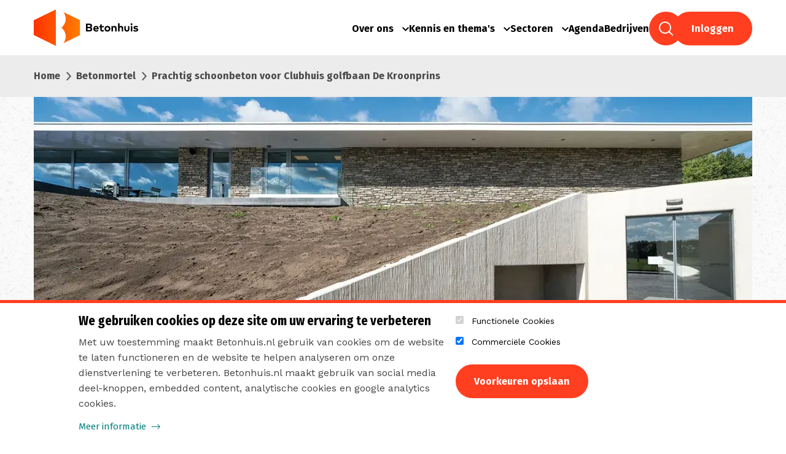

--- FILE ---
content_type: text/html; charset=UTF-8
request_url: https://betonhuis.nl/betonmortel/prachtig-schoonbeton-voor-clubhuis-golfbaan-de-kroonprins
body_size: 13025
content:

<!DOCTYPE html>
<html lang="nl" dir="ltr" prefix="og: https://ogp.me/ns#">
    <head>
        <!-- Google Tag Manager -->
        <script>(function (w, d, s, l, i) {
            w[l] = w[l] || [];
            w[l].push({
              'gtm.start':
                new Date().getTime(), event: 'gtm.js'
            });
            var f = d.getElementsByTagName(s)[0],
              j = d.createElement(s), dl = l != 'dataLayer' ? '&l=' + l : '';
            j.async = true;
            j.src =
              'https://www.googletagmanager.com/gtm.js?id=' + i + dl;
            f.parentNode.insertBefore(j, f);
          })(window, document, 'script', 'dataLayer', 'GTM-KSPLQM6');</script>
        <!-- End Google Tag Manager -->

        <!-- Google DataLayer events -->
        
                    <script>window.dataLayer = window.dataLayer || [];
              window.dataLayer.push({
                event: "page_view",
                filterType: "page",
                filterName: "article",
              });</script>
        
        <!-- End Google Tag Manager -->
        <meta charset="utf-8" />
<style>/* @see https://github.com/aFarkas/lazysizes#broken-image-symbol */.js img.lazyload:not([src]) { visibility: hidden; }/* @see https://github.com/aFarkas/lazysizes#automatically-setting-the-sizes-attribute */.js img.lazyloaded[data-sizes=auto] { display: block; width: 100%; }</style>
<link rel="canonical" href="https://betonhuis.nl/betonmortel/prachtig-schoonbeton-voor-clubhuis-golfbaan-de-kroonprins" />
<link rel="image_src" href="https://betonhuis.nl/sites/default/files/styles/search/public/2018-11/betonhuis-betonmortel-kroonprins-header-02.jpg.webp?h=04bec34f" />
<meta property="og:site_name" content="Betonhuis" />
<meta property="og:url" content="https://betonhuis.nl/betonmortel/prachtig-schoonbeton-voor-clubhuis-golfbaan-de-kroonprins" />
<meta property="og:title" content="Prachtig schoonbeton voor Clubhuis golfbaan De Kroonprins" />
<meta property="og:image" content="https://betonhuis.nl/sites/default/files/styles/search/public/2018-11/betonhuis-betonmortel-kroonprins-header-02.jpg.webp?h=04bec34f" />
<meta property="og:image:url" content="https://betonhuis.nl/sites/default/files/styles/search/public/2018-11/betonhuis-betonmortel-kroonprins-header-02.jpg.webp?h=04bec34f" />
<meta property="og:image:secure_url" content="https://betonhuis.nl/sites/default/files/styles/search/public/2018-11/betonhuis-betonmortel-kroonprins-header-02.jpg.webp?h=04bec34f" />
<meta name="twitter:card" content="summary" />
<meta name="twitter:site" content="@betonhuis" />
<meta name="twitter:title" content="Prachtig schoonbeton voor Clubhuis golfbaan De Kroonprins | Betonhuis" />
<meta name="twitter:site:id" content="930146592149135361" />
<meta name="twitter:creator" content="@betonhuis" />
<meta name="twitter:creator:id" content="930146592149135361" />
<meta name="twitter:image" content="https://betonhuis.nl/sites/default/files/styles/search/public/2018-11/betonhuis-betonmortel-kroonprins-header-02.jpg.webp?h=04bec34f" />
<meta name="description" content="In de bocht waar de rijksweg A2 en A27 elkaar ontmoeten en gelegen aan het Merwedekanaal, is sinds kort de golfbaan De Kroonprins Vianen geopend. Bij het ontwer..." />
<meta name="Generator" content="Drupal 11 (https://www.drupal.org)" />
<meta name="MobileOptimized" content="width" />
<meta name="HandheldFriendly" content="true" />
<meta name="viewport" content="width=device-width, initial-scale=1.0" />
<link rel="icon" href="/core/misc/favicon.ico" type="image/vnd.microsoft.icon" />

        <title>Prachtig schoonbeton voor Clubhuis golfbaan De Kroonprins | Betonhuis</title>
        <link rel="stylesheet" media="all" href="/sites/default/files/css/css_6Bv7wAqTAcGDcgAkHvk5xtA5TIqx4EPHaEOoe-wmb1A.css?delta=0&amp;language=nl&amp;theme=betonhuis&amp;include=[base64]" />
<link rel="stylesheet" media="all" href="/sites/default/files/css/css_mJ7WFAnMFs7HG8X_3bJdqaNJsve8wqzeilgd5iA-hPk.css?delta=1&amp;language=nl&amp;theme=betonhuis&amp;include=[base64]" />

        <script type="application/json" data-drupal-selector="drupal-settings-json">{"path":{"baseUrl":"\/","pathPrefix":"","currentPath":"node\/187","currentPathIsAdmin":false,"isFront":false,"currentLanguage":"nl"},"pluralDelimiter":"\u0003","suppressDeprecationErrors":true,"gtag":{"tagId":"","consentMode":false,"otherIds":[],"events":[],"additionalConfigInfo":[]},"ajaxPageState":{"libraries":"[base64]","theme":"betonhuis","theme_token":null},"ajaxTrustedUrl":{"form_action_p_pvdeGsVG5zNF_XLGPTvYSKCf43t8qZYSwcfZl2uzM":true,"\/betonmortel\/prachtig-schoonbeton-voor-clubhuis-golfbaan-de-kroonprins?ajax_form=1":true},"gtm":{"tagId":null,"settings":{"data_layer":"dataLayer","include_classes":false,"allowlist_classes":"","blocklist_classes":"","include_environment":false,"environment_id":"","environment_token":""},"tagIds":["GTM-KSPLQM6"]},"fancyLogin":{"screenFadeColor":"white","screenFadeZIndex":9999,"loginBoxBackgroundColor":"white","loginBoxTextColor":"black","loginBoxBorderColor":"black","loginBoxBorderWidth":"3px","loginBoxBorderStyle":"solid","loginPath":"\/user\/login","dimFadeSpeed":null,"boxFadeSpeed":null,"hideObjects":false},"ajax":{"edit-submit-1768970987":{"callback":"fancy_login_user_login_block_ajax_callback","event":"mousedown","keypress":true,"prevent":"click","url":"\/betonmortel\/prachtig-schoonbeton-voor-clubhuis-golfbaan-de-kroonprins?ajax_form=1","httpMethod":"POST","dialogType":"ajax","submit":{"_triggering_element_name":"op","_triggering_element_value":"Inloggen"}}},"lazy":{"lazysizes":{"lazyClass":"lazyload","loadedClass":"lazyloaded","loadingClass":"lazyloading","preloadClass":"lazypreload","errorClass":"lazyerror","autosizesClass":"lazyautosizes","srcAttr":"data-src","srcsetAttr":"data-srcset","sizesAttr":"data-sizes","minSize":40,"customMedia":[],"init":true,"expFactor":1.5,"hFac":0.8,"loadMode":2,"loadHidden":true,"ricTimeout":0,"throttleDelay":125,"plugins":[]},"placeholderSrc":"","preferNative":false,"minified":true,"libraryPath":"\/libraries\/lazysizes"},"eu_cookie_compliance":{"cookie_policy_version":"1.0.0","popup_enabled":true,"popup_agreed_enabled":false,"popup_hide_agreed":false,"popup_clicking_confirmation":false,"popup_scrolling_confirmation":false,"popup_html_info":"\u003Cdiv aria-labelledby=\u0022popup-text\u0022  class=\u0022eu-cookie-compliance-banner eu-cookie-compliance-banner-info eu-cookie-compliance-banner--categories\u0022\u003E\n  \u003Cdiv class=\u0022popup-content info eu-cookie-compliance-content\u0022\u003E\n        \u003Cdiv id=\u0022popup-text\u0022 class=\u0022eu-cookie-compliance-message\u0022 role=\u0022document\u0022\u003E\n      \u003Ch2\u003EWe gebruiken cookies op deze site om uw ervaring te verbeteren\u003C\/h2\u003E\u003Cp\u003EMet uw toestemming maakt Betonhuis.nl gebruik van cookies om de website te laten functioneren en de website te helpen analyseren om onze dienstverlening te verbeteren. Betonhuis.nl maakt gebruik van social media deel-knoppen, embedded content, analytische cookies en google analytics cookies.\u003C\/p\u003E\n              \u003Cbutton type=\u0022button\u0022 class=\u0022find-more-button eu-cookie-compliance-more-button\u0022\u003EMeer informatie\u003C\/button\u003E\n          \u003C\/div\u003E\n\n    \u003Cdiv class=\u0022cookie-choices\u0022\u003E\n              \u003Cdiv id=\u0022eu-cookie-compliance-categories\u0022 class=\u0022eu-cookie-compliance-categories\u0022\u003E\n                      \u003Cdiv class=\u0022eu-cookie-compliance-category\u0022\u003E\n              \u003Cdiv\u003E\n                \u003Cinput type=\u0022checkbox\u0022 name=\u0022cookie-categories\u0022 class=\u0022eu-cookie-compliance-category-checkbox\u0022 id=\u0022cookie-category-technical\u0022\n                       value=\u0022technical\u0022\n                        checked                         disabled  \u003E\n                \u003Clabel for=\u0022cookie-category-technical\u0022\u003EFunctionele Cookies\u003C\/label\u003E\n              \u003C\/div\u003E\n                          \u003C\/div\u003E\n                      \u003Cdiv class=\u0022eu-cookie-compliance-category\u0022\u003E\n              \u003Cdiv\u003E\n                \u003Cinput type=\u0022checkbox\u0022 name=\u0022cookie-categories\u0022 class=\u0022eu-cookie-compliance-category-checkbox\u0022 id=\u0022cookie-category-commercial\u0022\n                       value=\u0022commercial\u0022\n                        checked                         \u003E\n                \u003Clabel for=\u0022cookie-category-commercial\u0022\u003ECommerci\u00eble Cookies\u003C\/label\u003E\n              \u003C\/div\u003E\n                          \u003C\/div\u003E\n          \n        \u003C\/div\u003E\n      \n      \u003Cdiv id=\u0022popup-buttons\u0022 class=\u0022eu-cookie-compliance-buttons eu-cookie-compliance-has-categories\u0022\u003E\n                    \u003Cbutton type=\u0022button\u0022\n                    class=\u0022eu-cookie-compliance-save-preferences-button custom  button button--small\u0022\u003EVoorkeuren opslaan\u003C\/button\u003E\n                \u003Cbutton type=\u0022button\u0022 class=\u0022agree-button eu-cookie-compliance-default-button button button--small button--primary\u0022\u003EAlle cookies accepteren\u003C\/button\u003E\n                  \u003Cbutton type=\u0022button\u0022 class=\u0022eu-cookie-withdraw-button visually-hidden button button--small\u0022\u003EIntrekken toestemming\u003C\/button\u003E\n              \u003C\/div\u003E\n    \u003C\/div\u003E\n  \u003C\/div\u003E\n\u003C\/div\u003E","use_mobile_message":false,"mobile_popup_html_info":"\u003Cdiv aria-labelledby=\u0022popup-text\u0022  class=\u0022eu-cookie-compliance-banner eu-cookie-compliance-banner-info eu-cookie-compliance-banner--categories\u0022\u003E\n  \u003Cdiv class=\u0022popup-content info eu-cookie-compliance-content\u0022\u003E\n        \u003Cdiv id=\u0022popup-text\u0022 class=\u0022eu-cookie-compliance-message\u0022 role=\u0022document\u0022\u003E\n      \n              \u003Cbutton type=\u0022button\u0022 class=\u0022find-more-button eu-cookie-compliance-more-button\u0022\u003EMeer informatie\u003C\/button\u003E\n          \u003C\/div\u003E\n\n    \u003Cdiv class=\u0022cookie-choices\u0022\u003E\n              \u003Cdiv id=\u0022eu-cookie-compliance-categories\u0022 class=\u0022eu-cookie-compliance-categories\u0022\u003E\n                      \u003Cdiv class=\u0022eu-cookie-compliance-category\u0022\u003E\n              \u003Cdiv\u003E\n                \u003Cinput type=\u0022checkbox\u0022 name=\u0022cookie-categories\u0022 class=\u0022eu-cookie-compliance-category-checkbox\u0022 id=\u0022cookie-category-technical\u0022\n                       value=\u0022technical\u0022\n                        checked                         disabled  \u003E\n                \u003Clabel for=\u0022cookie-category-technical\u0022\u003EFunctionele Cookies\u003C\/label\u003E\n              \u003C\/div\u003E\n                          \u003C\/div\u003E\n                      \u003Cdiv class=\u0022eu-cookie-compliance-category\u0022\u003E\n              \u003Cdiv\u003E\n                \u003Cinput type=\u0022checkbox\u0022 name=\u0022cookie-categories\u0022 class=\u0022eu-cookie-compliance-category-checkbox\u0022 id=\u0022cookie-category-commercial\u0022\n                       value=\u0022commercial\u0022\n                        checked                         \u003E\n                \u003Clabel for=\u0022cookie-category-commercial\u0022\u003ECommerci\u00eble Cookies\u003C\/label\u003E\n              \u003C\/div\u003E\n                          \u003C\/div\u003E\n          \n        \u003C\/div\u003E\n      \n      \u003Cdiv id=\u0022popup-buttons\u0022 class=\u0022eu-cookie-compliance-buttons eu-cookie-compliance-has-categories\u0022\u003E\n                    \u003Cbutton type=\u0022button\u0022\n                    class=\u0022eu-cookie-compliance-save-preferences-button custom  button button--small\u0022\u003EVoorkeuren opslaan\u003C\/button\u003E\n                \u003Cbutton type=\u0022button\u0022 class=\u0022agree-button eu-cookie-compliance-default-button button button--small button--primary\u0022\u003EAlle cookies accepteren\u003C\/button\u003E\n                  \u003Cbutton type=\u0022button\u0022 class=\u0022eu-cookie-withdraw-button visually-hidden button button--small\u0022\u003EIntrekken toestemming\u003C\/button\u003E\n              \u003C\/div\u003E\n    \u003C\/div\u003E\n  \u003C\/div\u003E\n\u003C\/div\u003E","mobile_breakpoint":768,"popup_html_agreed":false,"popup_use_bare_css":true,"popup_height":"auto","popup_width":"100%","popup_delay":1000,"popup_link":"\/betonhuis\/privacyverklaring-van-betonhuis","popup_link_new_window":true,"popup_position":false,"fixed_top_position":true,"popup_language":"nl","store_consent":false,"better_support_for_screen_readers":false,"cookie_name":"","reload_page":false,"domain":"","domain_all_sites":false,"popup_eu_only":false,"popup_eu_only_js":false,"cookie_lifetime":100,"cookie_session":0,"set_cookie_session_zero_on_disagree":0,"disagree_do_not_show_popup":false,"method":"categories","automatic_cookies_removal":true,"allowed_cookies":"","withdraw_markup":"\u003Cbutton type=\u0022button\u0022 class=\u0022eu-cookie-withdraw-tab\u0022\u003EPrivacy settings\u003C\/button\u003E\n\u003Cdiv aria-labelledby=\u0022popup-text\u0022 class=\u0022eu-cookie-withdraw-banner\u0022\u003E\n  \u003Cdiv class=\u0022popup-content info eu-cookie-compliance-content\u0022\u003E\n    \u003Cdiv id=\u0022popup-text\u0022 class=\u0022eu-cookie-compliance-message\u0022 role=\u0022document\u0022\u003E\n      \u003Ch2\u003EWe gebruiken cookies op deze site om uw ervaring te verbeteren\u003C\/h2\u003E\u003Cp\u003EU heeft ons toestemming gegeven om cookies te gebruiken.\u003C\/p\u003E\n    \u003C\/div\u003E\n    \u003Cdiv id=\u0022popup-buttons\u0022 class=\u0022eu-cookie-compliance-buttons\u0022\u003E\n      \u003Cbutton type=\u0022button\u0022 class=\u0022eu-cookie-withdraw-button  button button--small button--primary\u0022\u003EIntrekken toestemming\u003C\/button\u003E\n    \u003C\/div\u003E\n  \u003C\/div\u003E\n\u003C\/div\u003E","withdraw_enabled":false,"reload_options":0,"reload_routes_list":"","withdraw_button_on_info_popup":false,"cookie_categories":["technical","commercial"],"cookie_categories_details":{"technical":{"uuid":"2ee3082b-8b7b-4b4a-aac6-f324249cbec2","langcode":"nl","status":true,"dependencies":{"module":["eu_cookie_compliance_gtm"]},"third_party_settings":{"eu_cookie_compliance_gtm":{"gtm_data":{"technical":"@status"}}},"id":"technical","label":"Functionele Cookies","description":"","checkbox_default_state":"required","weight":-9},"commercial":{"uuid":"ae31319b-9b09-47f8-ac48-ed5f52b6281f","langcode":"nl","status":true,"dependencies":{"module":["eu_cookie_compliance_gtm"]},"third_party_settings":{"eu_cookie_compliance_gtm":{"gtm_data":{"commercial":"@status"}}},"id":"commercial","label":"Commerci\u00eble Cookies","description":"","checkbox_default_state":"checked","weight":-8}},"enable_save_preferences_button":true,"cookie_value_disagreed":"0","cookie_value_agreed_show_thank_you":"1","cookie_value_agreed":"2","containing_element":"body","settings_tab_enabled":false,"olivero_primary_button_classes":" button button--small button--primary","olivero_secondary_button_classes":" button button--small","close_button_action":"close_banner","open_by_default":true,"modules_allow_popup":true,"hide_the_banner":false,"geoip_match":true,"unverified_scripts":[]},"user":{"uid":0,"permissionsHash":"a7146d1038cc1bfb18d5204d3dd3aaf510ed3e4d09bf942c790e63af84e74d3d"}}</script>
<script src="/sites/default/files/js/js_u8foEY5run9CnngN-IXgLbG-73lNky01JVAU_WqbjAQ.js?scope=header&amp;delta=0&amp;language=nl&amp;theme=betonhuis&amp;include=eJx1iVEOAiEMRC-E9EikS7q1a2mRhUQ8vfi5Jv68mTezUXe7DzmB1TfU29mninHI3gjEOjVDjcdzUJtx91YCjZTdH0IrSlVBy5S4F_h3hH21mdRZDKrXUQO7s1LqyMALvx7xwNd1LEHxPeGLDxF3Rmk"></script>
<script src="/modules/contrib/google_tag/js/gtag.js?t7gyq8"></script>
<script src="/modules/contrib/google_tag/js/gtm.js?t7gyq8"></script>


        <link rel="apple-touch-icon" sizes="180x180"
              href="/themes/custom/betonhuis/assets/favicon/apple-touch-icon.png">
        <link rel="icon" type="image/png" sizes="32x32"
              href="/themes/custom/betonhuis/assets/favicon/favicon-32x32.png">
        <link rel="icon" type="image/png" sizes="16x16"
              href="/themes/custom/betonhuis/assets/favicon/favicon-16x16.png">
        <link rel="manifest" href="/themes/custom/betonhuis/assets/favicon/site.webmanifest">
        <link rel="mask-icon" href="/themes/custom/betonhuis/assets/favicon/safari-pinned-tab.svg" color="#5bbad5">
        <link rel="shortcut icon" href="/themes/custom/betonhuis/assets/favicon/favicon.ico">
        <meta name="msapplication-TileColor" content="#2b5797">
        <meta name="msapplication-config" content="/themes/custom/betonhuis/assets/favicon/browserconfig.xml">
        <meta name="theme-color" content="#ffffff">
        <meta name="google-site-verification" content="_Rb0TS0gyYrY8sPrHIyXoZtOszQO6d1jmo7oBICxkA4"/>
    </head>

    <body class="node betonhuis-theme type-article path-node page-node-type-article">
        <!-- Google Tag Manager (noscript) -->
        <noscript>
            <iframe src="https://www.googletagmanager.com/ns.html?id=GTM-KSPLQM6"
                    height="0" width="0" style="display:none;visibility:hidden"></iframe>
        </noscript>
        <!-- End Google Tag Manager (noscript) -->

                <a href="#main-content" class="visually-hidden focusable skip-link">
            Overslaan en naar de inhoud gaan
        </a>

        <noscript><iframe src="https://www.googletagmanager.com/ns.html?id=GTM-KSPLQM6"
                  height="0" width="0" style="display:none;visibility:hidden"></iframe></noscript>

          <div class="dialog-off-canvas-main-canvas" data-off-canvas-main-canvas>
    <div class="layout-container">

    <header role="banner">
                
<div class="header grid-container">
    <div class="nav-logo-links grid-x align-middle">
        <div class="logo-container">
            <a href="/">
                <img src="/themes/custom/betonhuis/assets/images/logo.svg" alt="Betonhuis" class="brand-logo">
            </a>
        </div>
        <div class="links-container">
            <div class="desktop-menu show-for-large">
                        <ul class="mainmenu">
                                          <li class="menu-item menu-item--expanded">
                  <a href="/betonhuis/betonhuis-de-verbinder-van-een-duurzame-betonindustrie" data-drupal-link-system-path="node/3">Over ons</a>
                                                      <ul class="mainmenu">
                                                <li class="menu-item">
                  <a href="/betonhuis/arbocatalogus-betonindustrie" title="Arbocatalogus" data-drupal-link-system-path="node/723">Arbocatalogus</a>
                                </li>
                                      <li class="menu-item">
                  <a href="https://betonhuis-beeldbank.mediafiler.net/betonhuis/start/images" target="_blank" title="Beeldarchief ">Beeldarchief</a>
                                </li>
                                      <li class="menu-item">
                  <a href="/kenniscentrum?search=&amp;dossier=887" data-drupal-link-query="{&quot;dossier&quot;:&quot;887&quot;,&quot;search&quot;:&quot;&quot;}" data-drupal-link-system-path="kenniscentrum">Vacatures</a>
                                </li>
                                      <li class="menu-item">
                  <a href="/betonhuis/team-betonhuis-lets-talk" data-drupal-link-system-path="node/57">Medewerkers</a>
                                </li>
                                      <li class="menu-item">
                  <a href="/betonhuis/lid-worden-van-betonhuis" title="Lid worden van betonhuis?" data-drupal-link-system-path="node/157">Lid worden?</a>
                                </li>
                                      <li class="menu-item">
                  <a href="/betonhuis/contactgegevens-betonhuis" title="Contact" data-drupal-link-system-path="node/139">Contact</a>
                                </li>
                                      <li class="menu-item">
                  <a href="https://aanmelden.betonhuis.nl/op-de-hoogte-blijven/" title="Nieuwsbrief">Nieuwsbrief </a>
                                </li>
                </ul>
        
                                </li>
                                      <li class="menu-item menu-item--expanded">
                  <a href="/kenniscentrum" title="Kenniscentrum" data-drupal-link-system-path="kenniscentrum">Kennis en thema&#039;s</a>
                                                      <ul class="mainmenu">
                                                <li class="menu-item">
                  <a href="/actueel" data-drupal-link-system-path="node/62">Actueel</a>
                                </li>
                                      <li class="menu-item">
                  <a href="https://betonhuis.nl/kenniscentrum" title="Kenniscentrum">Kenniscentrum</a>
                                </li>
                                      <li class="menu-item">
                  <a href="/beton-en-biodiversiteit-gaan-goed-samen" title="Beton en Biodiversiteit">Beton en biodiversiteit</a>
                                </li>
                                      <li class="menu-item">
                  <a href="/beton-de-meest-circulaire-grondstof-van-nederland" title="Waarom beton de meest circulaire grondstof van Nederland is">Beton en circulariteit</a>
                                </li>
                                      <li class="menu-item">
                  <a href="/beton-en-co2-reductie" title="Beton en CO₂-reductie" data-drupal-link-system-path="node/1508">Beton en CO₂-reductie</a>
                                </li>
                                      <li class="menu-item">
                  <a href="/beton-en-csc" data-drupal-link-system-path="node/1252">Beton en CSC</a>
                                </li>
                                      <li class="menu-item">
                  <a href="/beton-en-het-betonakkoord" data-drupal-link-system-path="node/1249">Beton en het Betonakkoord</a>
                                </li>
                </ul>
        
                                </li>
                                      <li class="menu-item menu-item--expanded">
                  <a href="/sectoren" data-drupal-link-system-path="node/49">Sectoren</a>
                                                      <ul class="mainmenu">
                                                <li class="menu-item">
                  <a href="/bestrating" title="Sectorpagina bestrating" data-drupal-link-system-path="taxonomy/term/5">Bestrating</a>
                                </li>
                                      <li class="menu-item">
                  <a href="https://betonhuis.nl/cement-en-bindmiddelen" title="Cement en bindmiddelen">Cement en bindmiddelen</a>
                                </li>
                                      <li class="menu-item">
                  <a href="/betonmortel" title="Sectorpagina betonmortel" data-drupal-link-system-path="taxonomy/term/87">Betonmortel</a>
                                </li>
                                      <li class="menu-item">
                  <a href="/betonproducenten-bpn" title="Sectorpagina BPN" data-drupal-link-system-path="taxonomy/term/8">Betonproducenten Nederland </a>
                                </li>
                                      <li class="menu-item">
                  <a href="/constructief-prefab" title="Sectorpagina constructief prefab" data-drupal-link-system-path="taxonomy/term/2">Constructief Prefab</a>
                                </li>
                                      <li class="menu-item">
                  <a href="/riolering" title="Sectorpagina riolering" data-drupal-link-system-path="taxonomy/term/6">Riolering</a>
                                </li>
                                      <li class="menu-item">
                  <a href="/stenen-en-blokken" title="Sectorpagina stenen en blokken" data-drupal-link-system-path="taxonomy/term/4">Stenen en Blokken</a>
                                </li>
                </ul>
        
                                </li>
                                      <li class="menu-item">
                  <a href="/agendaoverzicht" data-drupal-link-system-path="node/2">Agenda</a>
                                </li>
                                      <li class="menu-item">
                  <a href="/ledenkaart" title="Aangesloten bedrijven" data-drupal-link-system-path="ledenkaart">Bedrijven</a>
                                </li>
                                      <li class="menu-item">
                  <a href="/kenniscentrum" class="search-link" data-drupal-link-system-path="kenniscentrum">Zoeken</a>
                                </li>
                                      <li class="menu-item">
                  <a href="/user/login" data-drupal-link-system-path="user/login">Inloggen</a>
                                </li>
                </ul>
        
            </div>
            <svg id="mobile-icon" class="hide-for-large" width="36" height="40" viewBox="0 0 36 40"
                 xmlns="http://www.w3.org/2000/svg">
                <g fill="none" fill-rule="evenodd">
                    <path class="hexagon" d="M20 0l17.32 10v20L20 40 2.68 30V10z"/>
                    <rect class="line first" fill="#FF3F20" x="12" y="15" width="16" height="3" rx="1.5"/>
                    <rect class="line second" fill="#FF3F20" x="12" y="22" width="16" height="3" rx="1.5"/>
                </g>
            </svg>
        </div>
    </div>
</div>
<div id="js-mobile-menu" class="mobile-menu hide-for-large">
            <ul class="mainmenu">
                                          <li class="menu-item menu-item--expanded">
                  <a href="/betonhuis/betonhuis-de-verbinder-van-een-duurzame-betonindustrie" data-drupal-link-system-path="node/3">Over ons</a>
                                                      <ul class="mainmenu">
                                                <li class="menu-item">
                  <a href="/betonhuis/arbocatalogus-betonindustrie" title="Arbocatalogus" data-drupal-link-system-path="node/723">Arbocatalogus</a>
                                </li>
                                      <li class="menu-item">
                  <a href="https://betonhuis-beeldbank.mediafiler.net/betonhuis/start/images" target="_blank" title="Beeldarchief ">Beeldarchief</a>
                                </li>
                                      <li class="menu-item">
                  <a href="/kenniscentrum?search=&amp;dossier=887" data-drupal-link-query="{&quot;dossier&quot;:&quot;887&quot;,&quot;search&quot;:&quot;&quot;}" data-drupal-link-system-path="kenniscentrum">Vacatures</a>
                                </li>
                                      <li class="menu-item">
                  <a href="/betonhuis/team-betonhuis-lets-talk" data-drupal-link-system-path="node/57">Medewerkers</a>
                                </li>
                                      <li class="menu-item">
                  <a href="/betonhuis/lid-worden-van-betonhuis" title="Lid worden van betonhuis?" data-drupal-link-system-path="node/157">Lid worden?</a>
                                </li>
                                      <li class="menu-item">
                  <a href="/betonhuis/contactgegevens-betonhuis" title="Contact" data-drupal-link-system-path="node/139">Contact</a>
                                </li>
                                      <li class="menu-item">
                  <a href="https://aanmelden.betonhuis.nl/op-de-hoogte-blijven/" title="Nieuwsbrief">Nieuwsbrief </a>
                                </li>
                </ul>
        
                                </li>
                                      <li class="menu-item menu-item--expanded">
                  <a href="/kenniscentrum" title="Kenniscentrum" data-drupal-link-system-path="kenniscentrum">Kennis en thema&#039;s</a>
                                                      <ul class="mainmenu">
                                                <li class="menu-item">
                  <a href="/actueel" data-drupal-link-system-path="node/62">Actueel</a>
                                </li>
                                      <li class="menu-item">
                  <a href="https://betonhuis.nl/kenniscentrum" title="Kenniscentrum">Kenniscentrum</a>
                                </li>
                                      <li class="menu-item">
                  <a href="/beton-en-biodiversiteit-gaan-goed-samen" title="Beton en Biodiversiteit">Beton en biodiversiteit</a>
                                </li>
                                      <li class="menu-item">
                  <a href="/beton-de-meest-circulaire-grondstof-van-nederland" title="Waarom beton de meest circulaire grondstof van Nederland is">Beton en circulariteit</a>
                                </li>
                                      <li class="menu-item">
                  <a href="/beton-en-co2-reductie" title="Beton en CO₂-reductie" data-drupal-link-system-path="node/1508">Beton en CO₂-reductie</a>
                                </li>
                                      <li class="menu-item">
                  <a href="/beton-en-csc" data-drupal-link-system-path="node/1252">Beton en CSC</a>
                                </li>
                                      <li class="menu-item">
                  <a href="/beton-en-het-betonakkoord" data-drupal-link-system-path="node/1249">Beton en het Betonakkoord</a>
                                </li>
                </ul>
        
                                </li>
                                      <li class="menu-item menu-item--expanded">
                  <a href="/sectoren" data-drupal-link-system-path="node/49">Sectoren</a>
                                                      <ul class="mainmenu">
                                                <li class="menu-item">
                  <a href="/bestrating" title="Sectorpagina bestrating" data-drupal-link-system-path="taxonomy/term/5">Bestrating</a>
                                </li>
                                      <li class="menu-item">
                  <a href="https://betonhuis.nl/cement-en-bindmiddelen" title="Cement en bindmiddelen">Cement en bindmiddelen</a>
                                </li>
                                      <li class="menu-item">
                  <a href="/betonmortel" title="Sectorpagina betonmortel" data-drupal-link-system-path="taxonomy/term/87">Betonmortel</a>
                                </li>
                                      <li class="menu-item">
                  <a href="/betonproducenten-bpn" title="Sectorpagina BPN" data-drupal-link-system-path="taxonomy/term/8">Betonproducenten Nederland </a>
                                </li>
                                      <li class="menu-item">
                  <a href="/constructief-prefab" title="Sectorpagina constructief prefab" data-drupal-link-system-path="taxonomy/term/2">Constructief Prefab</a>
                                </li>
                                      <li class="menu-item">
                  <a href="/riolering" title="Sectorpagina riolering" data-drupal-link-system-path="taxonomy/term/6">Riolering</a>
                                </li>
                                      <li class="menu-item">
                  <a href="/stenen-en-blokken" title="Sectorpagina stenen en blokken" data-drupal-link-system-path="taxonomy/term/4">Stenen en Blokken</a>
                                </li>
                </ul>
        
                                </li>
                                      <li class="menu-item">
                  <a href="/agendaoverzicht" data-drupal-link-system-path="node/2">Agenda</a>
                                </li>
                                      <li class="menu-item">
                  <a href="/ledenkaart" title="Aangesloten bedrijven" data-drupal-link-system-path="ledenkaart">Bedrijven</a>
                                </li>
                                      <li class="menu-item">
                  <a href="/kenniscentrum" class="search-link" data-drupal-link-system-path="kenniscentrum">Zoeken</a>
                                </li>
                                      <li class="menu-item">
                  <a href="/user/login" data-drupal-link-system-path="user/login">Inloggen</a>
                                </li>
                </ul>
        
    <svg class="svg-line" viewBox="0 0 320 20" preserveAspectRatio="none" xmlns="http://www.w3.org/2000/svg">
        <polygon points="0,0 0,20 320,20 320,0 250,20" style="fill: #fff"/>
    </svg>
    <div class="text-center block-social-links">
      <ul class="menu">
  <li class="menu-item">
    <a href="https://www.linkedin.com/company/18350957/" class="icon-linkedin" target="_blank">Linkedin</a>
  </li>
  <li class="menu-item">
    <a href="https://x.com/betonhuis/" class="icon-twitter-x" target="_blank">Twitter</a>
  </li>
  <li class="menu-item">
    <a href="https://www.youtube.com/channel/UCMst53k3ghXK5T5bhKxgpsg?view_as=subscriber" class="icon-youtube" target="_blank">YouTube</a>
  </li>
</ul>
    </div>
</div>

</ul>



    </header>

    
    

      <div class="region region-breadcrumb">
    <div id="block-betonhuis-breadcrumbs" class="block block-system block-system-breadcrumb-block">
  
    
          <div class="breadcrumbs">
        <div class="grid-container">
            <ul class="items">
                                    <li>
                                                    <a href="/">Home</a>
                                            </li>
                                    <li>
                                                    <a href="/betonmortel">Betonmortel</a>
                                            </li>
                                    <li>
                                                    Prachtig schoonbeton voor Clubhuis golfbaan De Kroonprins
                                            </li>
                            </ul>
        </div>
    </div>



  </div>

  </div>


    

    

    <main role="main">
        <a id="main-content" tabindex="-1"></a>
        <div class="layout-content">
              <div class="region region-content">
    <div data-drupal-messages-fallback class="hidden"></div>
<div id="block-betonhuis-content" class="block block-system block-system-main-block">
  
    
        <div class="node node--type-article node--view-mode-full layout layout--onecol">
    <div  class="layout__region layout__region--content">
              
  <style>
    .c-media-box-full-width {
      background-size: cover;
      background-position: center;
    }
    @media all and (max-width: 499px) {
      .c-media-box-full-width {
        background-image: url(/sites/default/files/styles/header_crop_mobile/public/2018-11/betonhuis-betonmortel-kroonprins-header-02.jpg.webp?h=04bec34f);
      }
    }
    @media all and (min-width: 500px) and (max-width: 767px) {
      .c-media-box-full-width {
        background-image: url(/sites/default/files/styles/header_crop_tablet/public/2018-11/betonhuis-betonmortel-kroonprins-header-02.jpg.webp?h=04bec34f);
      }
    }
    @media all and (min-width: 768px) and (max-width: 1000px) {
      .c-media-box-full-width {
        background-image: url(/sites/default/files/styles/header_crop_tablet/public/2018-11/betonhuis-betonmortel-kroonprins-header-02.jpg.webp?h=04bec34f);
      }
    }
    @media all and (min-width: 1001px) and (max-width: 1440px) {
      .c-media-box-full-width {
        background-image: url(/sites/default/files/styles/header_crop_desktop/public/2018-11/betonhuis-betonmortel-kroonprins-header-02.jpg.webp?h=04bec34f);
      }
    }
    @media all and (min-width: 1441px) {
      .c-media-box-full-width {
        background-image: url(/sites/default/files/styles/header_crop_desktop/public/2018-11/betonhuis-betonmortel-kroonprins-header-02.jpg.webp?h=04bec34f);
      }
    }
  </style>

<div>
  <div class="grid-container">
    <div class="c-media-box-full-width" style="background-size: cover; background-position: center center">
      <div class="block-title--content block-title--content--medium grid-x align-bottom align-center"></div>
      <div class="gradient-bar"></div>
    </div>
  </div>

  <div class="grid-container">
    <div class="social-bar-container">
      <div class="social-bar">
        <a href="https://api.whatsapp.com/send?text=https://betonhuis.nl/betonmortel/prachtig-schoonbeton-voor-clubhuis-golfbaan-de-kroonprins" target="_blank" class="whatsapp">
          <svg width="24px" height="24px" viewBox="0 0 24 24" version="1.1" xmlns="http://www.w3.org/2000/svg"
               xmlns:xlink="http://www.w3.org/1999/xlink">
            <g id="Page-1" stroke="none" stroke-width="1" fill="none" fill-rule="evenodd">
              <g id="whatsapp-1" fill="#FFFFFF">
                <path
                  d="M18.041,14.729 C17.967,14.605 17.77,14.531 17.472,14.382 C17.175,14.233 15.714,13.515 15.441,13.415 C15.169,13.316 14.971,13.267 14.773,13.564 C14.575,13.861 14.005,14.531 13.832,14.729 C13.658,14.928 13.485,14.952 13.189,14.804 C12.891,14.655 11.934,14.341 10.798,13.329 C9.915,12.54 9.319,11.568 9.146,11.27 C8.972,10.973 9.127,10.812 9.275,10.664 C9.409,10.53 9.573,10.316 9.721,10.143 C9.87,9.97 9.919,9.846 10.019,9.647 C10.118,9.449 10.068,9.275 9.994,9.127 C9.919,8.978 9.325,7.516 9.078,6.92 C8.836,6.341 8.591,6.419 8.409,6.41 C8.236,6.401 8.038,6.4 7.839,6.4 C7.642,6.4 7.319,6.474 7.047,6.771 C6.775,7.069 6.007,7.788 6.007,9.25 C6.007,10.713 7.072,12.127 7.22,12.325 C7.369,12.523 9.316,15.524 12.297,16.811 C13.006,17.118 13.56,17.301 13.99,17.438 C14.702,17.664 15.351,17.632 15.862,17.556 C16.434,17.47 17.62,16.836 17.868,16.143 C18.115,15.448 18.115,14.854 18.041,14.729 Z M6.654,20.193 C8.33,21.187 9.93,21.784 12.046,21.785 C17.494,21.785 21.933,17.351 21.9350007,11.9 C21.937,6.438 17.52,2.011 12.054,2.009 C6.602,2.009 2.167,6.442 2.16499885,11.893 C2.164,14.117 2.816,15.784 3.912,17.527 L2.913,21.175 L6.654,20.193 Z M0.058,24 L1.745,17.837 C0.704,16.034 0.156,13.988 0.157,11.892 C0.16,5.334 5.495,0 12.05,0 C15.231,0.001 18.218,1.24 20.463,3.488 C22.708,5.736 23.943,8.724 23.9420006,11.901 C23.94,18.459 18.604,23.794 12.05,23.794 C10.06,23.793 8.099,23.294 6.362,22.347 L0.058,24 L0.058,24 Z"
                  id="Fill-1"></path>
              </g>
            </g>
          </svg>
        </a>
        <a href="http://www.x.com/share?url=https://betonhuis.nl/betonmortel/prachtig-schoonbeton-voor-clubhuis-golfbaan-de-kroonprins" target="_blank" class="twitter-x">
          <svg width="25" height="26" viewBox="0 0 25 26" fill="none" xmlns="http://www.w3.org/2000/svg">
              <g clip-path="url(#clip0_2_5)">
                <path d="M14.8784 11.0036L24.1852 0H21.9798L13.8987 9.55425L7.44433 0H0L9.76025 14.4477L0 25.9866H2.20554L10.7394 15.897L17.5557 25.9866H25L14.8779 11.0036H14.8784ZM11.8576 14.575L10.8687 13.1363L3.00023 1.68872H6.38781L12.7378 10.9273L13.7267 12.366L21.9808 24.3747H18.5933L11.8576 14.5756V14.575Z" fill="white"/>
              </g>
              <defs>
                <clipPath id="clip0_2_5">
                  <rect width="25" height="26" fill="white" fill-rule="nonzero"/>/>
                </clipPath>
              </defs>
            </svg>
        </a>
        <a href="https://www.linkedin.com/shareArticle?mini=true&url=https://betonhuis.nl/betonmortel/prachtig-schoonbeton-voor-clubhuis-golfbaan-de-kroonprins" target="_blank"
           class="linkedin">
          <svg width="18" height="16" viewBox="0 0 18 16" xmlns="http://www.w3.org/2000/svg">
            <path class="icon"
                  d="M4.222 15.914h-4v-10.4h4v10.4zm-2.008-12H2.19C.982 3.914.2 2.97.2 1.93.2.866 1.006 0 2.238 0c1.232 0 1.99.894 2.015 1.958-.001 1.039-.783 1.956-2.039 1.956zm9.208 4.8a1.6 1.6 0 0 0-1.6 1.6v5.6h-4s.047-9.6 0-10.4h4v1.188s1.238-1.154 3.15-1.154c2.37 0 4.05 1.715 4.05 5.043v5.323h-4v-5.6a1.6 1.6 0 0 0-1.6-1.6z"
                  fill="#FFF" fill-rule="nonzero"/>
          </svg>
        </a>
      </div>
    </div>

    <div class="grid-x">
      <div class="small-12 large-8 large-offset-2">
        <div class="block-content">
            <div class="tags-container">
                              <div class="block-title--tag tag tag-content-type">nieuwspagina</div>
                                              <div class="block-title--tag"><a class="tag" href="/betonmortel">betonmortel</a></div>
              
                          </div>
            <h1>Prachtig schoonbeton voor Clubhuis golfbaan De Kroonprins</h1>
          <div class="social-bar-mobile">
            <a href="https://api.whatsapp.com/send?text=https://betonhuis.nl/betonmortel/prachtig-schoonbeton-voor-clubhuis-golfbaan-de-kroonprins" target="_blank" class="whatsapp">
              <svg width="24px" height="24px" viewBox="0 0 24 24" version="1.1" xmlns="http://www.w3.org/2000/svg"
                   xmlns:xlink="http://www.w3.org/1999/xlink">
                <g id="Page-1" stroke="none" stroke-width="1" fill="none" fill-rule="evenodd">
                  <g id="whatsapp-1" fill="#FFFFFF">
                    <path
                      d="M18.041,14.729 C17.967,14.605 17.77,14.531 17.472,14.382 C17.175,14.233 15.714,13.515 15.441,13.415 C15.169,13.316 14.971,13.267 14.773,13.564 C14.575,13.861 14.005,14.531 13.832,14.729 C13.658,14.928 13.485,14.952 13.189,14.804 C12.891,14.655 11.934,14.341 10.798,13.329 C9.915,12.54 9.319,11.568 9.146,11.27 C8.972,10.973 9.127,10.812 9.275,10.664 C9.409,10.53 9.573,10.316 9.721,10.143 C9.87,9.97 9.919,9.846 10.019,9.647 C10.118,9.449 10.068,9.275 9.994,9.127 C9.919,8.978 9.325,7.516 9.078,6.92 C8.836,6.341 8.591,6.419 8.409,6.41 C8.236,6.401 8.038,6.4 7.839,6.4 C7.642,6.4 7.319,6.474 7.047,6.771 C6.775,7.069 6.007,7.788 6.007,9.25 C6.007,10.713 7.072,12.127 7.22,12.325 C7.369,12.523 9.316,15.524 12.297,16.811 C13.006,17.118 13.56,17.301 13.99,17.438 C14.702,17.664 15.351,17.632 15.862,17.556 C16.434,17.47 17.62,16.836 17.868,16.143 C18.115,15.448 18.115,14.854 18.041,14.729 Z M6.654,20.193 C8.33,21.187 9.93,21.784 12.046,21.785 C17.494,21.785 21.933,17.351 21.9350007,11.9 C21.937,6.438 17.52,2.011 12.054,2.009 C6.602,2.009 2.167,6.442 2.16499885,11.893 C2.164,14.117 2.816,15.784 3.912,17.527 L2.913,21.175 L6.654,20.193 Z M0.058,24 L1.745,17.837 C0.704,16.034 0.156,13.988 0.157,11.892 C0.16,5.334 5.495,0 12.05,0 C15.231,0.001 18.218,1.24 20.463,3.488 C22.708,5.736 23.943,8.724 23.9420006,11.901 C23.94,18.459 18.604,23.794 12.05,23.794 C10.06,23.793 8.099,23.294 6.362,22.347 L0.058,24 L0.058,24 Z"
                      id="Fill-1"></path>
                  </g>
                </g>
              </svg>
            </a>
            <a href="http://www.x.com/share?url=https://betonhuis.nl/betonmortel/prachtig-schoonbeton-voor-clubhuis-golfbaan-de-kroonprins" target="_blank" class="twitter-x">
              <svg width="25" height="26" viewBox="0 0 25 26" fill="none" xmlns="http://www.w3.org/2000/svg">
                <g clip-path="url(#clip0_2_5)">
                  <path d="M14.8784 11.0036L24.1852 0H21.9798L13.8987 9.55425L7.44433 0H0L9.76025 14.4477L0 25.9866H2.20554L10.7394 15.897L17.5557 25.9866H25L14.8779 11.0036H14.8784ZM11.8576 14.575L10.8687 13.1363L3.00023 1.68872H6.38781L12.7378 10.9273L13.7267 12.366L21.9808 24.3747H18.5933L11.8576 14.5756V14.575Z" fill="white"/>
                </g>
                <defs>
                  <clipPath id="clip0_2_5">
                    <rect width="25" height="26" fill="white" fill-rule="nonzero"/>/>
                  </clipPath>
                </defs>
              </svg>
            </a>
            <a href="https://www.linkedin.com/shareArticle?mini=true&url=https://betonhuis.nl/betonmortel/prachtig-schoonbeton-voor-clubhuis-golfbaan-de-kroonprins" target="_blank"
               class="linkedin">
              <svg width="18" height="16" viewBox="0 0 18 16" xmlns="http://www.w3.org/2000/svg">
                <path class="icon"
                      d="M4.222 15.914h-4v-10.4h4v10.4zm-2.008-12H2.19C.982 3.914.2 2.97.2 1.93.2.866 1.006 0 2.238 0c1.232 0 1.99.894 2.015 1.958-.001 1.039-.783 1.956-2.039 1.956zm9.208 4.8a1.6 1.6 0 0 0-1.6 1.6v5.6h-4s.047-9.6 0-10.4h4v1.188s1.238-1.154 3.15-1.154c2.37 0 4.05 1.715 4.05 5.043v5.323h-4v-5.6a1.6 1.6 0 0 0-1.6-1.6z"
                      fill="#FFF" fill-rule="nonzero"/>
              </svg>
            </a>
          </div>
        </div>

      </div>
    </div>

  </div>
</div>





<div class="block-content block-content__no-padding">
  <div class="grid-container">
    <div class="grid-x">
      <div class="block-meta cell large-8 large-offset-2">
           Auteur: Persbericht en Foto&#039;s NOE-Betonvormgeving <span style="padding: 0 0.5rem">•</span>                     13 november  2018
                        <span style="padding: 0 0.5rem">•</span>Laatste update 14 februari  2020
                  </div>
      </div>
    </div>

                                            
    <div class="grid-container">
        <div class="grid-x">
            <div class="small-12 large-8 large-offset-2">
                <div class="paragraph paragraph--type--wysiwyg paragraph--view-mode--default">
                                          
                      
            <div class="field field--name-field-content field--type-text-long field--label-hidden field__item"><p><strong><span><span><span><span>In de bocht waar de rijksweg A2 en A27 elkaar ontmoeten en gelegen aan het Merwedekanaal, is sinds kort de golfbaan De Kroonprins Vianen geopend. Bij het ontwerp van het clubgebouw koos architect P.J. van Noort ervoor om clubgebouw en driving range in één betonnen bouwwerk te integreren. </span></span></span></span></strong></p>

<h2>Schoonbeton en lijnenstructuur</h2>

<p><span><span><span><span>Het clubgebouw past in de omgeving door de betonnen constructie met behulp van NOEplast structuurmatten te voorzien van een natuurlijke lijnenstructuur die appelleert aan Japanse rietmatten. Centraal zichtbaar vanaf de parkeerplaats wordt de structuur van één van de wanden onderbroken door een in het beton meegestort logo.</span></span></span></span></p>

<p><span><span><span><span>Het clubgebouw telt twee verdiepingen en heeft een landhuisachtige uitstraling. De onderste verdieping wordt grotendeels aan het zicht onttrokken door een aangelegde verhoging die doet denken aan een terp. De bovenverdieping van het clubgebouw lijkt hierdoor naar omhoog te zijn gedrukt en voor de kijker te zweven. De bezoeker heeft zo vanuit het clubgebouw volledig vrij uitzicht over de golfbaan.&nbsp;</span></span></span></span><span><span><span><span>Het ontwerp hiervan werd in handen gegeven van architect P.J. van Noort uit Breda; de feitelijke bouw werd gerealiseerd door Bolton uit Woerden. Voor al het betonwerk werd Harberink uit Giessen ingeschakeld.</span></span></span></span></p></div>
      
                                    </div>
            </div>
        </div>
    </div>


                            <div class="grid-container">
    <div class="paragraph paragraph-gallery slider">
                                <div class="gallery-item small-6 large-4 cell">
                <img src="/sites/default/files/styles/gallery/public/2018-11/betonhuis-betonmortel-kroonprins-03.jpg.webp?h=b4e301e9" alt="">
                <div class="gallery-item--description">
                    <div class="content">
                        <p><span><span>Om de golfclubleden te kunnen ontvangen, kleedruimten te herbergen en te voorzien in restauratieve functies, werd aan de zijde van het Merwedekanaal een nieuw betonnen clubgebouw ontwikkeld. </span></span></p>

                    </div>
                </div>
            </div>
                                <div class="gallery-item small-6 large-4 cell">
                <img src="/sites/default/files/styles/gallery/public/2018-11/betonhuis-betonmortel-kroonprins-04.jpg.webp?h=b4e301e9" alt="">
                <div class="gallery-item--description">
                    <div class="content">
                        <p><span><span>Beton geeft vorm aan het clubgebouw. De structuur van één van de wanden is onderbroken door een meegestort logo. </span></span></p>

                    </div>
                </div>
            </div>
                                <div class="gallery-item small-6 large-4 cell">
                <img src="/sites/default/files/styles/gallery/public/2018-11/betonhuis-betonmortel-kroonprins-05.jpg.webp?h=b4e301e9" alt="">
                <div class="gallery-item--description">
                    <div class="content">
                        <p><span><span><span><span>De betonconstructie is in het werk gestort met behulp van het NOEtop bekistingsysteem dat werd geleverd door NOE-Bekistingtechniek. </span></span></span></span></p>

                    </div>
                </div>
            </div>
            
    </div>
</div>

                            
    <div class="grid-container">
        <div class="grid-x">
            <div class="small-12 large-8 large-offset-2">
                <div class="paragraph paragraph--type--wysiwyg paragraph--view-mode--default">
                                          
                      
            <div class="field field--name-field-content field--type-text-long field--label-hidden field__item"><h3><span><span><span><strong>Natuurlijke uitstraling met schoonbeton</strong></span></span></span></h3>

<p><span><span><span><span>De dragende benedenverdieping is volledig uitgevoerd in beton en herbergt onder meer de golfshop, lockers, parkeerruimte voor golfkarren, kleedkamers, doorgang naar de golfbaan en entree naar het bovengelegen restaurant en de vergaderruimten. De betonconstructie is in het werk gestort met behulp van het NOEtop bekistingsysteem dat werd geleverd door NOE-Bekistingtechniek. </span></span></span></span></p>

<p><span><span><span><span>Voor alle representatieve ruimten met belangrijke zichtfunctie koos de architect voor een natuurlijke uitstraling van het beton door een afwerking met een structuur. Deze structuur wordt ook doorgezet in de aansluitende driving range waarvan de wanden eveneens in het werk zijn gestort. De architect koos bewust voor een betonnen uitvoering in tegenstelling tot veel andere driving ranges die vaak zijn uitgevoerd in houten rabatdelen. De driving range werd voorzien van een sedum-dakbedekking die doorloopt in de verhoogde delen rondom het clubgebouw. </span></span></span></span></p>

<h4><span><span><span><strong>Geraffineerd logo in beton gestort</strong></span></span></span></h4>

<p><span><span><span><span>De kopse kant van de driving range is gelegen aan de parkeerplaats. Hier valt direct het logo van de golfbaan op dat in de betontextuur is verwerkt. NOE-Betonvormgeving is gespecialiseerd in de uitvoering van beeldmerken en merknamen in beton en ontwikkelde voor de golfbaan een oplossing die direct kon worden meegestort. Opmerkelijk is de verspringende reliëfdiepte die het logo extra benadrukt. Wat verder in het oog springt, zijn de uitstekende vlag en het woordmerk die doorlopen in de textuur van de betonnen wand van de driving range. Om het logo mee te kunnen storten, is dit door middel van CNC-techniek en computergestuurd frezen in de structuurmat verwerkt.</span></span></span></span></p></div>
      
                                    </div>
            </div>
        </div>
    </div>


                            

    <div class="grid-container">
        <div class="paragraph paragraph--type--related-news paragraph--view-mode--default">
            <div class="block-related cell margin-top-3">
                <h3 class="margin-bottom">
            <div class="field field--name-field-title field--type-string field--label-hidden field__item">Meer lezen over schoonbeton?</div>
      </h3>
                <div class="grid-x margin-top">
                    
            <div class="field field--name-field-view field--type-viewsreference field--label-hidden field__item">      <div class="cell small-12 large-6 views-row"><div class="cell small-12 medium-5">
    <div class="grid-x box-item">
        <div class="cell small-12 medium-4 large-3 box-item--image"
             style="background-image: url('/sites/default/files/styles/dossier_teaser/public/2020-11/02-verrassende-betonnen-woning.jpg.webp?h=8e46cbd9')">
        </div>
        <div class="cell small-12 medium-8 large-9 box-item--content">
            <div class="box-item--bg">
                <h4 class="box-item--title"><a href="/node/835">Een typisch Nederlands rijtjeshuis met verrassende ruimtes</a></h4>
                <time class="box-item--time">16 november  2020</time>
                <a href="/taxonomy/term/13" class="box-item--tag hash-tag tag">#betonhuis</a>
            </div>
        </div>
    </div>
</div>

</div>
    <div class="cell small-12 large-6 views-row"><div class="cell small-12 medium-5">
    <div class="grid-x box-item">
        <div class="cell small-12 medium-4 large-3 box-item--image"
             style="background-image: url('/sites/default/files/styles/dossier_teaser/public/2019-10/betonvilla-k6-ijburg-v8-architecs_-foto-ossip-van-duivenbode.jpg.webp?h=196e9b68')">
        </div>
        <div class="cell small-12 medium-8 large-9 box-item--content">
            <div class="box-item--bg">
                <h4 class="box-item--title"><a href="/node/499">Nieuw Model-werkplan schoonbeton</a></h4>
                <time class="box-item--time">1 oktober  2019</time>
                <a href="/taxonomy/term/13" class="box-item--tag hash-tag tag">#betonhuis</a>
            </div>
        </div>
    </div>
</div>

</div>
    <div class="cell small-12 large-6 views-row"><div class="cell small-12 medium-5">
    <div class="grid-x box-item">
        <div class="cell small-12 medium-4 large-3 box-item--image"
             style="background: url('/sites/default/files/styles/dossier_teaser/public/2019-09/joods-museum-ruimtelijk.jpg.webp?h=8b11b45a') no-repeat center;
               background-size: cover;">
        </div>
        <div class="cell small-12 medium-8 large-9 box-item--content">
            <div class="box-item--bg">
                <h4 class="box-item--title"><a href="/node/496">Model Werkplan Schoonbeton</a></h4>
                <time class="box-item--time">3 november  2024</time>
                <span><a href="/betonmortel">#betonmortel</a></span>
            </div>
        </div>
    </div>
</div>

</div>
    <div class="cell small-12 large-6 views-row"><div class="cell small-12 medium-5">
    <div class="grid-x box-item">
        <div class="cell small-12 medium-4 large-3 box-item--image"
             style="background: url('/sites/default/files/styles/dossier_teaser/public/2018-12/betonhuis-betonmortel-schoonbeton-header-01.jpg.webp?h=16a07a34') no-repeat center;
               background-size: cover;">
        </div>
        <div class="cell small-12 medium-8 large-9 box-item--content">
            <div class="box-item--bg">
                <h4 class="box-item--title"><a href="/node/215">Schoonbeton</a></h4>
                <time class="box-item--time">24 maart  2024</time>
                <span><a href="/taxonomy/term/13">#betonhuis</a></span>
            </div>
        </div>
    </div>
</div>

</div>


</div>
      
                </div>
            </div>
        </div>
    </div>

                        
</div>


    </div>
  </div>


  </div>

  </div>

        </div>
        
        
    </main>

            <footer role="contentinfo">
            <footer class="footer">
    <svg class="svg-line show-for-medium" viewBox="0 0 320 20" preserveAspectRatio="none" xmlns="http://www.w3.org/2000/svg">
      <polygon points="0,0 0,215 350,215 350,0 215, 20" fill="#313131"></polygon>
    </svg>
    <svg class="svg-line show-for-small-only" viewBox="0 0 320 30" preserveAspectRatio="none" xmlns="http://www.w3.org/2000/svg">
      <polygon points="0,0 0,30 320,30" fill="#313131"></polygon>
    </svg>
    <div class="grid-container">
      <div class="grid-container">
        <div class="grid-x">
          <div class="small-12">
            <h2>Sterk de toekomst in</h2>
          </div>
            <div class="small-12 footer-content">
                <img class="brand-logo" src="/themes/custom/betonhuis/assets/images/logo-footer.svg" alt="">
                                      

        <ul class="mainmenu">
                                    <li class="menu-item">
                <a href="/betonhuis/contact">Contact</a>
                            </li>
                                <li class="menu-item">
                <a href="/betonhuis/privacyverklaring-van-betonhuis" data-drupal-link-system-path="node/80">Privacyverklaring</a>
                            </li>
                                <li class="menu-item">
                <a href="/sitemap" title="Sitemap Betonhuis" data-drupal-link-system-path="sitemap">Sitemap</a>
                            </li>
            </ul>
        


    
                <ul class="menu menu--level-1">
                    <li class="menu-item">
        <a href="https://www.linkedin.com/company/18350957/" class="icon-linkedin" target="_blank">Linkedin</a>
              </li>
                <li class="menu-item">
        <a href="https://x.com/betonhuis/" class="icon-twitter-x" target="_blank">X</a>
              </li>
                <li class="menu-item">
        <a href="https://www.youtube.com/channel/UCMst53k3ghXK5T5bhKxgpsg?view_as=subscriber" class="icon-youtube" target="_blank">YouTube</a>
              </li>
        </ul>
  



                            </div>
        </div>
      </div>
    </div>
</footer>



        </footer>
    
</div>
  </div>

        <div class="region region-page-bottom"><div id="fancy_login_dim_screen"></div><div id="fancy_login_login_box"><div id="fancy_login_form_contents"><a href="#" id="fancy_login_close_button">X</a><div id="fancy_login_user_login_block_wrapper"><div class="form-wrapper-login">
  <h2>Welkom</h2>
  <p>Hier log je in op jouw Betonhuis account</p>
  <br/>
  <form class="fancy-login-user-login-form" data-drupal-selector="fancy-login-user-login-form" action="/betonmortel/prachtig-schoonbeton-voor-clubhuis-golfbaan-de-kroonprins" method="post" id="fancy-login-user-login-form" accept-charset="UTF-8">
    <div class="js-form-item form-item js-form-type-textfield form-type-textfield js-form-item-name form-item-name">
      <label for="edit-name" class="js-form-required form-required">Gebruikersnaam Betonhuis (e-mailadres)</label>
        <input autocorrect="none" autocapitalize="none" spellcheck="false" autocomplete="username" data-drupal-selector="edit-name" type="text" id="edit-name" name="name" value="" size="15" maxlength="60" class="form-text required" required="required" aria-required="true" />

        </div>
<div class="js-form-item form-item js-form-type-password form-type-password js-form-item-pass form-item-pass">
      <label for="edit-pass" class="js-form-required form-required">Wachtwoord</label>
        <input autocomplete="current-password" data-drupal-selector="edit-pass" type="password" id="edit-pass" name="pass" size="15" maxlength="128" class="form-text required" required="required" aria-required="true" />

        </div>
<input autocomplete="off" data-drupal-selector="form-06znfw2ts8rpwopqjltd0fernldgllnvej9r-adqdis" type="hidden" name="form_build_id" value="form-06zNFw2tS8RPWopqJLtD0FeRnLdgLLnVEj9r-aDQdis" />
<input data-drupal-selector="edit-fancy-login-user-login-form" type="hidden" name="form_id" value="fancy_login_user_login_form" />
<div class="item-list"><ul data-drupal-selector="edit-user-links"><li><a href="/user/password" title="Nieuw wachtwoord aanvragen via e-mail.">Nieuw wachtwoord aanvragen</a></li></ul></div><div data-drupal-selector="edit-actions" class="form-actions js-form-wrapper form-wrapper" id="edit-actions"><input data-drupal-selector="edit-submit-1768970987" type="submit" id="edit-submit-1768970987" name="op" value="Inloggen" class="button js-form-submit form-submit" />
</div>

  </form>

  <br/>
  <span class="shortlink">
    Nog geen account?
     <a href="/betonhuis/over-betonhuis" class="url">Lid worden</a>
  </span>

</div>

</div></div></div></div>

        <script src="/sites/default/files/js/js_qDvMxfFy7cqg3OsYXIWgR5VAO07grg-8KJpcO0Xjtwo.js?scope=footer&amp;delta=0&amp;language=nl&amp;theme=betonhuis&amp;include=eJx1iVEOAiEMRC-E9EikS7q1a2mRhUQ8vfi5Jv68mTezUXe7DzmB1TfU29mninHI3gjEOjVDjcdzUJtx91YCjZTdH0IrSlVBy5S4F_h3hH21mdRZDKrXUQO7s1LqyMALvx7xwNd1LEHxPeGLDxF3Rmk"></script>

    </body>
</html>


--- FILE ---
content_type: text/css
request_url: https://betonhuis.nl/sites/default/files/css/css_mJ7WFAnMFs7HG8X_3bJdqaNJsve8wqzeilgd5iA-hPk.css?delta=1&language=nl&theme=betonhuis&include=eJxtjkFuQyEQQy9EP0dCA7j8aQYGMZCUnr5Ro69surGt54UdMbWdi80X0UjyYXMLt-LiVYT5AN3MvwHlys0lIbPtIxmuXGFGBeaSDvg8Vic56Iu-X6DpqCT8A4cVkuqN8bTahakl-P9giDTgPp9xB9HCzXftqzuhrWuGzJb0jrG9NiQV12lQGdRPu-bf5FitryhsJ7KzbRP19f7OeJj_06NqXoJfxM5tpg
body_size: 35991
content:
@import"https://fonts.googleapis.com/css?family=Fira+Sans:400,700|Work+Sans:400,700";@import"https://fonts.googleapis.com/css2?family=Fira+Sans+Condensed:wght@100;200;300;400;500;600;700;800;900&display=swap";
/* @license MIT https://github.com/necolas/normalize.css/blob/3.0.3/LICENSE.md */
html{font-family:sans-serif;-ms-text-size-adjust:100%;-webkit-text-size-adjust:100%;}body{margin:0;}article,aside,details,figcaption,figure,footer,header,hgroup,main,menu,nav,section,summary{display:block;}audio,canvas,progress,video{display:inline-block;vertical-align:baseline;}audio:not([controls]){display:none;height:0;}[hidden],template{display:none;}a{background-color:transparent;}a:active,a:hover{outline:0;}abbr[title]{border-bottom:1px dotted;}b,strong{font-weight:bold;}dfn{font-style:italic;}h1{font-size:2em;margin:0.67em 0;}mark{background:#ff0;color:#000;}small{font-size:80%;}sub,sup{font-size:75%;line-height:0;position:relative;vertical-align:baseline;}sup{top:-0.5em;}sub{bottom:-0.25em;}img{border:0;}svg:not(:root){overflow:hidden;}figure{margin:1em 40px;}hr{box-sizing:content-box;height:0;}pre{overflow:auto;}code,kbd,pre,samp{font-family:monospace,monospace;font-size:1em;}button,input,optgroup,select,textarea{color:inherit;font:inherit;margin:0;}button{overflow:visible;}button,select{text-transform:none;}button,html input[type="button"],input[type="reset"],input[type="submit"]{-webkit-appearance:button;cursor:pointer;}button[disabled],html input[disabled]{cursor:default;}button::-moz-focus-inner,input::-moz-focus-inner{border:0;padding:0;}input{line-height:normal;}input[type="checkbox"],input[type="radio"]{box-sizing:border-box;padding:0;}input[type="number"]::-webkit-inner-spin-button,input[type="number"]::-webkit-outer-spin-button{height:auto;}input[type="search"]{-webkit-appearance:textfield;box-sizing:content-box;}input[type="search"]::-webkit-search-cancel-button,input[type="search"]::-webkit-search-decoration{-webkit-appearance:none;}fieldset{border:1px solid #c0c0c0;margin:0 2px;padding:0.35em 0.625em 0.75em;}legend{border:0;padding:0;}textarea{overflow:auto;}optgroup{font-weight:bold;}table{border-collapse:collapse;border-spacing:0;}td,th{padding:0;}
@media (min--moz-device-pixel-ratio:0){summary{display:list-item;}}
/* @license GPL-2.0-or-later https://www.drupal.org/licensing/faq */
@font-face{font-family:HanodedRegular;font-style:normal;font-weight:400;src:url(/themes/custom/betonhuis/fonts/FoodTruckSignage-Regular.eot?725961842=);src:url(/themes/custom/betonhuis/fonts/FoodTruckSignage-Regular.eot?725961842=#iefix) format("embedded-opentype"),url(/themes/custom/betonhuis/fonts/FoodTruckSignage-Regular.ttf?725961842=) format("truetype")}p:last-child{margin-bottom:0}.onderschrift{font-size:.875rem;padding:.5rem 0 0}html{line-height:1.15;-webkit-text-size-adjust:100%}h1{font-size:2em;margin:.67em 0}hr{box-sizing:content-box;overflow:visible}pre{font-family:monospace,monospace;font-size:1em}a{background-color:transparent}abbr[title]{border-bottom:0;text-decoration:underline dotted}b,strong{font-weight:bolder}code,kbd,samp{font-family:monospace,monospace;font-size:1em}sub,sup{font-size:75%;line-height:0;position:relative;vertical-align:baseline}sub{bottom:-.25em}sup{top:-.5em}img{border-style:none}button,input,optgroup,select,textarea{font-size:100%;line-height:1.15;margin:0}button,input{overflow:visible}button,select{text-transform:none}[type=button],[type=reset],[type=submit],button{-webkit-appearance:button}[type=button]::-moz-focus-inner,[type=reset]::-moz-focus-inner,[type=submit]::-moz-focus-inner,button::-moz-focus-inner{border-style:none;padding:0}[type=button]:-moz-focusring,[type=reset]:-moz-focusring,[type=submit]:-moz-focusring,button:-moz-focusring{outline:1px dotted ButtonText}fieldset{padding:.35em .75em .625em}legend{box-sizing:border-box;color:inherit;display:table;padding:0;white-space:normal}progress{vertical-align:baseline}textarea{overflow:auto}[type=checkbox],[type=radio]{box-sizing:border-box;padding:0}[type=number]::-webkit-inner-spin-button,[type=number]::-webkit-outer-spin-button{height:auto}[type=search]{-webkit-appearance:textfield;outline-offset:-2px}[type=search]::-webkit-search-decoration{-webkit-appearance:none}::-webkit-file-upload-button{-webkit-appearance:button;font:inherit}details{display:block}summary{display:list-item}[hidden],template{display:none}[data-whatinput=mouse] *,[data-whatinput=mouse] :focus,[data-whatinput=touch] *,[data-whatinput=touch] :focus,[data-whatintent=mouse] *,[data-whatintent=mouse] :focus,[data-whatintent=touch] *,[data-whatintent=touch] :focus{outline:none}[draggable=false]{-webkit-touch-callout:none;-webkit-user-select:none}.foundation-mq{font-family:"small=0em&medium=40em&tablet=48em&large=64em&xlarge=75em&xxlarge=90em&xxxlarge=125em"}html{box-sizing:border-box;font-size:100%}*,:after,:before{box-sizing:inherit}body{background:#fff;font-family:Helvetica Neue,Helvetica,Roboto,Arial,sans-serif;font-weight:400;line-height:1.6;margin:0;padding:0;-webkit-font-smoothing:antialiased;-moz-osx-font-smoothing:grayscale}img{display:inline-block;height:auto;max-width:100%;vertical-align:middle;-ms-interpolation-mode:bicubic}textarea{border-radius:0;height:auto;min-height:50px}select{box-sizing:border-box;width:100%}.map_canvas embed,.map_canvas img,.map_canvas object,.mqa-display embed,.mqa-display img,.mqa-display object{max-width:none!important}button{appearance:none;background:transparent;border:0;border-radius:0;cursor:auto;line-height:1;padding:0}[data-whatinput=mouse] button{outline:0}pre{overflow:auto;-webkit-overflow-scrolling:touch}button,input,optgroup,select,textarea{font-family:inherit}.is-visible{display:block!important}.is-hidden{display:none!important}[type=color],[type=date],[type=datetime-local],[type=datetime],[type=email],[type=month],[type=number],[type=password],[type=search],[type=tel],[type=text],[type=time],[type=url],[type=week],textarea{appearance:none;background-color:#fff;border:1px solid #cacaca;border-radius:4px;box-shadow:none;box-sizing:border-box;color:#000;display:block;font-family:inherit;font-size:1rem;font-weight:400;height:3.9375rem;line-height:3;margin:0 0 1rem;padding:.5rem;transition:box-shadow .5s,border-color .25s ease-in-out;width:100%}[type=color]:focus,[type=date]:focus,[type=datetime-local]:focus,[type=datetime]:focus,[type=email]:focus,[type=month]:focus,[type=number]:focus,[type=password]:focus,[type=search]:focus,[type=tel]:focus,[type=text]:focus,[type=time]:focus,[type=url]:focus,[type=week]:focus,textarea:focus{background-color:#fff;border:1px solid #8a8a8a;box-shadow:0 0 5px #cacaca;outline:none;transition:box-shadow .5s,border-color .25s ease-in-out}textarea{max-width:100%}textarea[rows]{height:auto}input:disabled,input[readonly],textarea:disabled,textarea[readonly]{background-color:#e6e6e6;cursor:not-allowed}[type=button],[type=submit]{appearance:none;border-radius:0}input[type=search]{box-sizing:border-box}::placeholder{color:#a2a2a1}[type=checkbox],[type=file],[type=radio]{margin:0 0 1rem}[type=checkbox]+label,[type=radio]+label{display:inline-block;margin-bottom:0;margin-left:.5rem;margin-right:1rem;vertical-align:baseline}[type=checkbox]+label[for],[type=radio]+label[for]{cursor:pointer}label>[type=checkbox],label>[type=radio]{margin-right:.5rem}[type=file]{width:100%}label{color:#000;display:block;font-size:.875rem;font-weight:400;line-height:1.8;margin:0}label.middle{line-height:1.6;margin:0 0 1rem;padding:.5625rem 0}.help-text{color:#000;font-size:.8125rem;font-style:italic;margin-top:-.5rem}.input-group{align-items:stretch;display:flex;margin-bottom:1rem;width:100%}.input-group>:first-child,.input-group>:first-child.input-group-button>*{border-radius:4px 0 0 4px}.input-group>:last-child,.input-group>:last-child.input-group-button>*{border-radius:0 4px 4px 0}.input-group-button,.input-group-button a,.input-group-button button,.input-group-button input,.input-group-button label,.input-group-field,.input-group-label{margin:0;white-space:nowrap}.input-group-label{align-items:center;background:#e6e6e6;border:1px solid #cacaca;color:#000;display:flex;flex:0 0 auto;padding:0 1rem;text-align:center;white-space:nowrap}.input-group-label:first-child{border-right:0}.input-group-label:last-child{border-left:0}.input-group-field{border-radius:0;flex:1 1 0px;min-width:0}.input-group-button{display:flex;flex:0 0 auto;padding-bottom:0;padding-top:0;text-align:center}.input-group-button a,.input-group-button button,.input-group-button input,.input-group-button label{align-self:stretch;font-size:1rem;height:auto;padding-bottom:0;padding-top:0}fieldset{border:0;margin:0;padding:0}legend{margin-bottom:.5rem;max-width:100%}.fieldset{border:1px solid #cacaca;margin:1.125rem 0;padding:1.25rem}.fieldset legend{margin:0 0 0 -.1875rem;padding:0 .1875rem}select{appearance:none;background-color:#fff;background-image:url('data:image/svg+xml;utf8,<svg xmlns="http://www.w3.org/2000/svg" version="1.1" width="32" height="24" viewBox="0 0 32 24"><polygon points="0,0 32,0 16,24" style="fill: rgb%28138, 138, 138%29"></polygon></svg>');background-origin:content-box;background-position:right -1rem center;background-repeat:no-repeat;background-size:9px 6px;border:1px solid #cacaca;border-radius:0;color:#000;font-family:inherit;font-size:1rem;font-weight:400;height:3.9375rem;line-height:3;margin:0 0 1rem;padding:.5rem 1.5rem .5rem .5rem;transition:box-shadow .5s,border-color .25s ease-in-out}@media screen and (min-width:0\0){select{background-image:url("[data-uri]")}}select:focus{background-color:#fff;border:1px solid #8a8a8a;box-shadow:0 0 5px #cacaca;outline:none;transition:box-shadow .5s,border-color .25s ease-in-out}select:disabled{background-color:#e6e6e6;cursor:not-allowed}select::-ms-expand{display:none}select[multiple]{background-image:none;height:auto}select:not([multiple]){padding-bottom:0;padding-top:0}.is-invalid-input:not(:focus){background-color:#faedeb;border-color:#cc4b37}.is-invalid-input:not(:focus)::placeholder{color:#cc4b37}.form-error,.is-invalid-label{color:#cc4b37}.form-error{display:none;font-size:.75rem;font-weight:700;margin-bottom:1rem;margin-top:-.5rem}.form-error.is-visible{display:block}blockquote,dd,div,dl,dt,form,h1,h2,h3,h4,h5,h6,li,ol,p,pre,td,th,ul{margin:0;padding:0}p{font-size:inherit;line-height:1.6;margin-bottom:1rem;text-rendering:optimizeLegibility}em,i{font-style:italic}b,em,i,strong{line-height:inherit}b,strong{font-weight:700}small{font-size:80%;line-height:inherit}.h1,.h2,.h3,.h4,.h5,.h6,h1,h2,h3,h4,h5,h6{color:#000;font-family:Helvetica Neue,Helvetica,Roboto,Arial,sans-serif;font-style:normal;font-weight:700;text-rendering:optimizeLegibility}.h1 small,.h2 small,.h3 small,.h4 small,.h5 small,.h6 small,h1 small,h2 small,h3 small,h4 small,h5 small,h6 small{color:#cacaca;line-height:0}.h1,h1{font-size:1.75rem}.h1,.h2,h1,h2{line-height:1.3;margin-bottom:.5rem;margin-top:0}.h2,h2{font-size:1.625rem}.h3,h3{font-size:1.5rem}.h3,.h4,h3,h4{line-height:1.3;margin-bottom:.5rem;margin-top:0}.h4,h4{font-size:1.125rem}.h5,h5{font-size:1.0625rem}.h5,.h6,h5,h6{line-height:1.3;margin-bottom:.5rem;margin-top:0}.h6,h6{font-size:1rem}@media print,screen and (min-width:40em){.h1,h1{font-size:2.375rem}.h2,h2{font-size:2.125rem}.h3,h3{font-size:1.5rem}.h4,h4{font-size:1.25rem}.h5,.h6,h5,h6{font-size:1rem}}a{color:#1779ba;cursor:pointer;line-height:inherit;text-decoration:none}a:focus,a:hover{color:#1468a0}a img,hr{border:0}hr{border-bottom:1px solid #cacaca;clear:both;height:0;margin:1.25rem auto;max-width:75rem}dl,ol,ul{line-height:1.6;list-style-position:outside;margin-bottom:1rem}li{font-size:inherit}ul{list-style-type:disc}ol,ul{margin-left:1.25rem}ol ol,ol ul,ul ol,ul ul{margin-bottom:0;margin-left:1.25rem}dl{margin-bottom:1rem}dl dt{font-weight:700;margin-bottom:.3rem}blockquote{border-left:1px solid #cacaca;margin:0 0 1rem;padding:.5625rem 1.25rem 0 1.1875rem}blockquote,blockquote p{color:#8a8a8a;line-height:1.6}abbr,abbr[title]{border-bottom:1px dotted #000;cursor:help;text-decoration:none}figure,kbd{margin:0}kbd{background-color:#e6e6e6;color:#000;font-family:Consolas,Liberation Mono,Courier,monospace;padding:.125rem .25rem 0}.subheader{color:#8a8a8a;font-weight:400;line-height:1.4;margin-bottom:.5rem;margin-top:.2rem}.lead{font-size:125%;line-height:1.6}.stat{font-size:2.5rem;line-height:1}p+.stat{margin-top:-1rem}ol.no-bullet,ul.no-bullet{list-style:none;margin-left:0}.cite-block,cite{color:#8a8a8a;display:block;font-size:.8125rem}.cite-block:before,cite:before{content:"— "}.code-inline,code{display:inline;max-width:100%;word-wrap:break-word;padding:.125rem .3125rem .0625rem}.code-block,.code-inline,code{background-color:#e6e6e6;border:1px solid #cacaca;color:#000;font-family:Consolas,Liberation Mono,Courier,monospace;font-weight:400}.code-block{display:block;margin-bottom:1.5rem;overflow:auto;padding:1rem;white-space:pre}.text-left{text-align:left}.text-right{text-align:right}.text-center{text-align:center}.text-justify{text-align:justify}@media print,screen and (min-width:40em){.medium-text-left{text-align:left}.medium-text-right{text-align:right}.medium-text-center{text-align:center}.medium-text-justify{text-align:justify}}@media print,screen and (min-width:48em){.tablet-text-left{text-align:left}.tablet-text-right{text-align:right}.tablet-text-center{text-align:center}.tablet-text-justify{text-align:justify}}@media print,screen and (min-width:64em){.large-text-left{text-align:left}.large-text-right{text-align:right}.large-text-center{text-align:center}.large-text-justify{text-align:justify}}.show-for-print{display:none!important}@media print{*{background:transparent!important;box-shadow:none!important;color:#000!important;print-color-adjust:economy;text-shadow:none!important}.show-for-print{display:block!important}.hide-for-print{display:none!important}table.show-for-print{display:table!important}thead.show-for-print{display:table-header-group!important}tbody.show-for-print{display:table-row-group!important}tr.show-for-print{display:table-row!important}td.show-for-print,th.show-for-print{display:table-cell!important}a,a:visited{text-decoration:underline}a[href]:after{content:" (" attr(href) ")"}.ir a:after,a[href^="#"]:after,a[href^="javascript:"]:after{content:""}abbr[title]:after{content:" (" attr(title) ")"}blockquote,pre{border:1px solid #8a8a8a;page-break-inside:avoid}thead{display:table-header-group}img,tr{page-break-inside:avoid}img{max-width:100%!important}@page{margin:.5cm}h2,h3,p{orphans:3;widows:3}h2,h3{page-break-after:avoid}.print-break-inside{page-break-inside:auto}}.grid-container,.paragraph--type-homepage-header{margin-left:auto;margin-right:auto;max-width:75rem;padding-left:.9375rem;padding-right:.9375rem}@media print,screen and (min-width:40em){.grid-container,.paragraph--type-homepage-header{padding-left:.9375rem;padding-right:.9375rem}}.fluid.paragraph--type-homepage-header,.grid-container.fluid{margin-left:auto;margin-right:auto;max-width:100%;padding-left:.9375rem;padding-right:.9375rem}@media print,screen and (min-width:40em){.fluid.paragraph--type-homepage-header,.grid-container.fluid{padding-left:.9375rem;padding-right:.9375rem}}.full.paragraph--type-homepage-header,.grid-container.full{margin-left:auto;margin-right:auto;max-width:100%;padding-left:0;padding-right:0}.field--name-field-agenda-view-one,.field--name-field-view,.grid-x{display:flex;flex-flow:row wrap}.cell{flex:0 0 auto;min-height:0;min-width:0;width:100%}.cell.auto{flex:1 1 0}.cell.shrink{flex:0 0 auto}.field--name-field-agenda-view-one>.auto,.field--name-field-agenda-view-one>.shrink,.field--name-field-view>.auto,.field--name-field-view>.shrink,.grid-x>.auto,.grid-x>.shrink{width:auto}.field--name-field-agenda-view-one>.small-1,.field--name-field-agenda-view-one>.small-10,.field--name-field-agenda-view-one>.small-11,.field--name-field-agenda-view-one>.small-12,.field--name-field-agenda-view-one>.small-2,.field--name-field-agenda-view-one>.small-3,.field--name-field-agenda-view-one>.small-4,.field--name-field-agenda-view-one>.small-5,.field--name-field-agenda-view-one>.small-6,.field--name-field-agenda-view-one>.small-7,.field--name-field-agenda-view-one>.small-8,.field--name-field-agenda-view-one>.small-9,.field--name-field-agenda-view-one>.small-full,.field--name-field-agenda-view-one>.small-shrink,.field--name-field-view>.small-1,.field--name-field-view>.small-10,.field--name-field-view>.small-11,.field--name-field-view>.small-12,.field--name-field-view>.small-2,.field--name-field-view>.small-3,.field--name-field-view>.small-4,.field--name-field-view>.small-5,.field--name-field-view>.small-6,.field--name-field-view>.small-7,.field--name-field-view>.small-8,.field--name-field-view>.small-9,.field--name-field-view>.small-full,.field--name-field-view>.small-shrink,.grid-x>.small-1,.grid-x>.small-10,.grid-x>.small-11,.grid-x>.small-12,.grid-x>.small-2,.grid-x>.small-3,.grid-x>.small-4,.grid-x>.small-5,.grid-x>.small-6,.grid-x>.small-7,.grid-x>.small-8,.grid-x>.small-9,.grid-x>.small-full,.grid-x>.small-shrink{flex-basis:auto}@media print,screen and (min-width:40em){.field--name-field-agenda-view-one>.medium-1,.field--name-field-agenda-view-one>.medium-10,.field--name-field-agenda-view-one>.medium-11,.field--name-field-agenda-view-one>.medium-12,.field--name-field-agenda-view-one>.medium-2,.field--name-field-agenda-view-one>.medium-3,.field--name-field-agenda-view-one>.medium-4,.field--name-field-agenda-view-one>.medium-5,.field--name-field-agenda-view-one>.medium-6,.field--name-field-agenda-view-one>.medium-7,.field--name-field-agenda-view-one>.medium-8,.field--name-field-agenda-view-one>.medium-9,.field--name-field-agenda-view-one>.medium-full,.field--name-field-agenda-view-one>.medium-shrink,.field--name-field-view>.medium-1,.field--name-field-view>.medium-10,.field--name-field-view>.medium-11,.field--name-field-view>.medium-12,.field--name-field-view>.medium-2,.field--name-field-view>.medium-3,.field--name-field-view>.medium-4,.field--name-field-view>.medium-5,.field--name-field-view>.medium-6,.field--name-field-view>.medium-7,.field--name-field-view>.medium-8,.field--name-field-view>.medium-9,.field--name-field-view>.medium-full,.field--name-field-view>.medium-shrink,.grid-x>.medium-1,.grid-x>.medium-10,.grid-x>.medium-11,.grid-x>.medium-12,.grid-x>.medium-2,.grid-x>.medium-3,.grid-x>.medium-4,.grid-x>.medium-5,.grid-x>.medium-6,.grid-x>.medium-7,.grid-x>.medium-8,.grid-x>.medium-9,.grid-x>.medium-full,.grid-x>.medium-shrink{flex-basis:auto}}@media print,screen and (min-width:48em){.field--name-field-agenda-view-one>.tablet-1,.field--name-field-agenda-view-one>.tablet-10,.field--name-field-agenda-view-one>.tablet-11,.field--name-field-agenda-view-one>.tablet-12,.field--name-field-agenda-view-one>.tablet-2,.field--name-field-agenda-view-one>.tablet-3,.field--name-field-agenda-view-one>.tablet-4,.field--name-field-agenda-view-one>.tablet-5,.field--name-field-agenda-view-one>.tablet-6,.field--name-field-agenda-view-one>.tablet-7,.field--name-field-agenda-view-one>.tablet-8,.field--name-field-agenda-view-one>.tablet-9,.field--name-field-agenda-view-one>.tablet-full,.field--name-field-agenda-view-one>.tablet-shrink,.field--name-field-view>.tablet-1,.field--name-field-view>.tablet-10,.field--name-field-view>.tablet-11,.field--name-field-view>.tablet-12,.field--name-field-view>.tablet-2,.field--name-field-view>.tablet-3,.field--name-field-view>.tablet-4,.field--name-field-view>.tablet-5,.field--name-field-view>.tablet-6,.field--name-field-view>.tablet-7,.field--name-field-view>.tablet-8,.field--name-field-view>.tablet-9,.field--name-field-view>.tablet-full,.field--name-field-view>.tablet-shrink,.grid-x>.tablet-1,.grid-x>.tablet-10,.grid-x>.tablet-11,.grid-x>.tablet-12,.grid-x>.tablet-2,.grid-x>.tablet-3,.grid-x>.tablet-4,.grid-x>.tablet-5,.grid-x>.tablet-6,.grid-x>.tablet-7,.grid-x>.tablet-8,.grid-x>.tablet-9,.grid-x>.tablet-full,.grid-x>.tablet-shrink{flex-basis:auto}}@media print,screen and (min-width:64em){.field--name-field-agenda-view-one>.large-1,.field--name-field-agenda-view-one>.large-10,.field--name-field-agenda-view-one>.large-11,.field--name-field-agenda-view-one>.large-12,.field--name-field-agenda-view-one>.large-2,.field--name-field-agenda-view-one>.large-3,.field--name-field-agenda-view-one>.large-4,.field--name-field-agenda-view-one>.large-5,.field--name-field-agenda-view-one>.large-6,.field--name-field-agenda-view-one>.large-7,.field--name-field-agenda-view-one>.large-8,.field--name-field-agenda-view-one>.large-9,.field--name-field-agenda-view-one>.large-full,.field--name-field-agenda-view-one>.large-shrink,.field--name-field-view>.large-1,.field--name-field-view>.large-10,.field--name-field-view>.large-11,.field--name-field-view>.large-12,.field--name-field-view>.large-2,.field--name-field-view>.large-3,.field--name-field-view>.large-4,.field--name-field-view>.large-5,.field--name-field-view>.large-6,.field--name-field-view>.large-7,.field--name-field-view>.large-8,.field--name-field-view>.large-9,.field--name-field-view>.large-full,.field--name-field-view>.large-shrink,.grid-x>.large-1,.grid-x>.large-10,.grid-x>.large-11,.grid-x>.large-12,.grid-x>.large-2,.grid-x>.large-3,.grid-x>.large-4,.grid-x>.large-5,.grid-x>.large-6,.grid-x>.large-7,.grid-x>.large-8,.grid-x>.large-9,.grid-x>.large-full,.grid-x>.large-shrink{flex-basis:auto}}.field--name-field-agenda-view-one>.small-1,.field--name-field-agenda-view-one>.small-10,.field--name-field-agenda-view-one>.small-11,.field--name-field-agenda-view-one>.small-12,.field--name-field-agenda-view-one>.small-2,.field--name-field-agenda-view-one>.small-3,.field--name-field-agenda-view-one>.small-4,.field--name-field-agenda-view-one>.small-5,.field--name-field-agenda-view-one>.small-6,.field--name-field-agenda-view-one>.small-7,.field--name-field-agenda-view-one>.small-8,.field--name-field-agenda-view-one>.small-9,.field--name-field-view>.small-1,.field--name-field-view>.small-10,.field--name-field-view>.small-11,.field--name-field-view>.small-12,.field--name-field-view>.small-2,.field--name-field-view>.small-3,.field--name-field-view>.small-4,.field--name-field-view>.small-5,.field--name-field-view>.small-6,.field--name-field-view>.small-7,.field--name-field-view>.small-8,.field--name-field-view>.small-9,.grid-x>.small-1,.grid-x>.small-10,.grid-x>.small-11,.grid-x>.small-12,.grid-x>.small-2,.grid-x>.small-3,.grid-x>.small-4,.grid-x>.small-5,.grid-x>.small-6,.grid-x>.small-7,.grid-x>.small-8,.grid-x>.small-9{flex:0 0 auto}.field--name-field-agenda-view-one>.small-1,.field--name-field-view>.small-1,.grid-x>.small-1{width:8.3333333333%}.field--name-field-agenda-view-one>.small-2,.field--name-field-view>.small-2,.grid-x>.small-2{width:16.6666666667%}.field--name-field-agenda-view-one>.small-3,.field--name-field-view>.small-3,.grid-x>.small-3{width:25%}.field--name-field-agenda-view-one>.small-4,.field--name-field-view>.small-4,.grid-x>.small-4{width:33.3333333333%}.field--name-field-agenda-view-one>.small-5,.field--name-field-view>.small-5,.grid-x>.small-5{width:41.6666666667%}.field--name-field-agenda-view-one>.small-6,.field--name-field-view>.small-6,.grid-x>.small-6{width:50%}.field--name-field-agenda-view-one>.small-7,.field--name-field-view>.small-7,.grid-x>.small-7{width:58.3333333333%}.field--name-field-agenda-view-one>.small-8,.field--name-field-view>.small-8,.grid-x>.small-8{width:66.6666666667%}.field--name-field-agenda-view-one>.small-9,.field--name-field-view>.small-9,.grid-x>.small-9{width:75%}.field--name-field-agenda-view-one>.small-10,.field--name-field-view>.small-10,.grid-x>.small-10{width:83.3333333333%}.field--name-field-agenda-view-one>.small-11,.field--name-field-view>.small-11,.grid-x>.small-11{width:91.6666666667%}.field--name-field-agenda-view-one>.small-12,.field--name-field-view>.small-12,.grid-x>.small-12{width:100%}@media print,screen and (min-width:40em){.field--name-field-agenda-view-one>.medium-auto,.field--name-field-view>.medium-auto,.grid-x>.medium-auto{flex:1 1 0;width:auto}.field--name-field-agenda-view-one>.medium-1,.field--name-field-agenda-view-one>.medium-10,.field--name-field-agenda-view-one>.medium-11,.field--name-field-agenda-view-one>.medium-12,.field--name-field-agenda-view-one>.medium-2,.field--name-field-agenda-view-one>.medium-3,.field--name-field-agenda-view-one>.medium-4,.field--name-field-agenda-view-one>.medium-5,.field--name-field-agenda-view-one>.medium-6,.field--name-field-agenda-view-one>.medium-7,.field--name-field-agenda-view-one>.medium-8,.field--name-field-agenda-view-one>.medium-9,.field--name-field-agenda-view-one>.medium-shrink,.field--name-field-view>.medium-1,.field--name-field-view>.medium-10,.field--name-field-view>.medium-11,.field--name-field-view>.medium-12,.field--name-field-view>.medium-2,.field--name-field-view>.medium-3,.field--name-field-view>.medium-4,.field--name-field-view>.medium-5,.field--name-field-view>.medium-6,.field--name-field-view>.medium-7,.field--name-field-view>.medium-8,.field--name-field-view>.medium-9,.field--name-field-view>.medium-shrink,.grid-x>.medium-1,.grid-x>.medium-10,.grid-x>.medium-11,.grid-x>.medium-12,.grid-x>.medium-2,.grid-x>.medium-3,.grid-x>.medium-4,.grid-x>.medium-5,.grid-x>.medium-6,.grid-x>.medium-7,.grid-x>.medium-8,.grid-x>.medium-9,.grid-x>.medium-shrink{flex:0 0 auto}.field--name-field-agenda-view-one>.medium-shrink,.field--name-field-view>.medium-shrink,.grid-x>.medium-shrink{width:auto}.field--name-field-agenda-view-one>.medium-1,.field--name-field-view>.medium-1,.grid-x>.medium-1{width:8.3333333333%}.field--name-field-agenda-view-one>.medium-2,.field--name-field-view>.medium-2,.grid-x>.medium-2{width:16.6666666667%}.field--name-field-agenda-view-one>.medium-3,.field--name-field-view>.medium-3,.grid-x>.medium-3{width:25%}.field--name-field-agenda-view-one>.medium-4,.field--name-field-view>.medium-4,.grid-x>.medium-4{width:33.3333333333%}.field--name-field-agenda-view-one>.medium-5,.field--name-field-view>.medium-5,.grid-x>.medium-5{width:41.6666666667%}.field--name-field-agenda-view-one>.medium-6,.field--name-field-view>.medium-6,.grid-x>.medium-6{width:50%}.field--name-field-agenda-view-one>.medium-7,.field--name-field-view>.medium-7,.grid-x>.medium-7{width:58.3333333333%}.field--name-field-agenda-view-one>.medium-8,.field--name-field-view>.medium-8,.grid-x>.medium-8{width:66.6666666667%}.field--name-field-agenda-view-one>.medium-9,.field--name-field-view>.medium-9,.grid-x>.medium-9{width:75%}.field--name-field-agenda-view-one>.medium-10,.field--name-field-view>.medium-10,.grid-x>.medium-10{width:83.3333333333%}.field--name-field-agenda-view-one>.medium-11,.field--name-field-view>.medium-11,.grid-x>.medium-11{width:91.6666666667%}.field--name-field-agenda-view-one>.medium-12,.field--name-field-view>.medium-12,.grid-x>.medium-12{width:100%}}@media print,screen and (min-width:48em){.field--name-field-agenda-view-one>.tablet-auto,.field--name-field-view>.tablet-auto,.grid-x>.tablet-auto{flex:1 1 0;width:auto}.field--name-field-agenda-view-one>.tablet-1,.field--name-field-agenda-view-one>.tablet-10,.field--name-field-agenda-view-one>.tablet-11,.field--name-field-agenda-view-one>.tablet-12,.field--name-field-agenda-view-one>.tablet-2,.field--name-field-agenda-view-one>.tablet-3,.field--name-field-agenda-view-one>.tablet-4,.field--name-field-agenda-view-one>.tablet-5,.field--name-field-agenda-view-one>.tablet-6,.field--name-field-agenda-view-one>.tablet-7,.field--name-field-agenda-view-one>.tablet-8,.field--name-field-agenda-view-one>.tablet-9,.field--name-field-agenda-view-one>.tablet-shrink,.field--name-field-view>.tablet-1,.field--name-field-view>.tablet-10,.field--name-field-view>.tablet-11,.field--name-field-view>.tablet-12,.field--name-field-view>.tablet-2,.field--name-field-view>.tablet-3,.field--name-field-view>.tablet-4,.field--name-field-view>.tablet-5,.field--name-field-view>.tablet-6,.field--name-field-view>.tablet-7,.field--name-field-view>.tablet-8,.field--name-field-view>.tablet-9,.field--name-field-view>.tablet-shrink,.grid-x>.tablet-1,.grid-x>.tablet-10,.grid-x>.tablet-11,.grid-x>.tablet-12,.grid-x>.tablet-2,.grid-x>.tablet-3,.grid-x>.tablet-4,.grid-x>.tablet-5,.grid-x>.tablet-6,.grid-x>.tablet-7,.grid-x>.tablet-8,.grid-x>.tablet-9,.grid-x>.tablet-shrink{flex:0 0 auto}.field--name-field-agenda-view-one>.tablet-shrink,.field--name-field-view>.tablet-shrink,.grid-x>.tablet-shrink{width:auto}.field--name-field-agenda-view-one>.tablet-1,.field--name-field-view>.tablet-1,.grid-x>.tablet-1{width:8.3333333333%}.field--name-field-agenda-view-one>.tablet-2,.field--name-field-view>.tablet-2,.grid-x>.tablet-2{width:16.6666666667%}.field--name-field-agenda-view-one>.tablet-3,.field--name-field-view>.tablet-3,.grid-x>.tablet-3{width:25%}.field--name-field-agenda-view-one>.tablet-4,.field--name-field-view>.tablet-4,.grid-x>.tablet-4{width:33.3333333333%}.field--name-field-agenda-view-one>.tablet-5,.field--name-field-view>.tablet-5,.grid-x>.tablet-5{width:41.6666666667%}.field--name-field-agenda-view-one>.tablet-6,.field--name-field-view>.tablet-6,.grid-x>.tablet-6{width:50%}.field--name-field-agenda-view-one>.tablet-7,.field--name-field-view>.tablet-7,.grid-x>.tablet-7{width:58.3333333333%}.field--name-field-agenda-view-one>.tablet-8,.field--name-field-view>.tablet-8,.grid-x>.tablet-8{width:66.6666666667%}.field--name-field-agenda-view-one>.tablet-9,.field--name-field-view>.tablet-9,.grid-x>.tablet-9{width:75%}.field--name-field-agenda-view-one>.tablet-10,.field--name-field-view>.tablet-10,.grid-x>.tablet-10{width:83.3333333333%}.field--name-field-agenda-view-one>.tablet-11,.field--name-field-view>.tablet-11,.grid-x>.tablet-11{width:91.6666666667%}.field--name-field-agenda-view-one>.tablet-12,.field--name-field-view>.tablet-12,.grid-x>.tablet-12{width:100%}}@media print,screen and (min-width:64em){.field--name-field-agenda-view-one>.large-auto,.field--name-field-view>.large-auto,.grid-x>.large-auto{flex:1 1 0;width:auto}.field--name-field-agenda-view-one>.large-1,.field--name-field-agenda-view-one>.large-10,.field--name-field-agenda-view-one>.large-11,.field--name-field-agenda-view-one>.large-12,.field--name-field-agenda-view-one>.large-2,.field--name-field-agenda-view-one>.large-3,.field--name-field-agenda-view-one>.large-4,.field--name-field-agenda-view-one>.large-5,.field--name-field-agenda-view-one>.large-6,.field--name-field-agenda-view-one>.large-7,.field--name-field-agenda-view-one>.large-8,.field--name-field-agenda-view-one>.large-9,.field--name-field-agenda-view-one>.large-shrink,.field--name-field-view>.large-1,.field--name-field-view>.large-10,.field--name-field-view>.large-11,.field--name-field-view>.large-12,.field--name-field-view>.large-2,.field--name-field-view>.large-3,.field--name-field-view>.large-4,.field--name-field-view>.large-5,.field--name-field-view>.large-6,.field--name-field-view>.large-7,.field--name-field-view>.large-8,.field--name-field-view>.large-9,.field--name-field-view>.large-shrink,.grid-x>.large-1,.grid-x>.large-10,.grid-x>.large-11,.grid-x>.large-12,.grid-x>.large-2,.grid-x>.large-3,.grid-x>.large-4,.grid-x>.large-5,.grid-x>.large-6,.grid-x>.large-7,.grid-x>.large-8,.grid-x>.large-9,.grid-x>.large-shrink{flex:0 0 auto}.field--name-field-agenda-view-one>.large-shrink,.field--name-field-view>.large-shrink,.grid-x>.large-shrink{width:auto}.field--name-field-agenda-view-one>.large-1,.field--name-field-view>.large-1,.grid-x>.large-1{width:8.3333333333%}.field--name-field-agenda-view-one>.large-2,.field--name-field-view>.large-2,.grid-x>.large-2{width:16.6666666667%}.field--name-field-agenda-view-one>.large-3,.field--name-field-view>.large-3,.grid-x>.large-3{width:25%}.field--name-field-agenda-view-one>.large-4,.field--name-field-view>.large-4,.grid-x>.large-4{width:33.3333333333%}.field--name-field-agenda-view-one>.large-5,.field--name-field-view>.large-5,.grid-x>.large-5{width:41.6666666667%}.field--name-field-agenda-view-one>.large-6,.field--name-field-view>.large-6,.grid-x>.large-6{width:50%}.field--name-field-agenda-view-one>.large-7,.field--name-field-view>.large-7,.grid-x>.large-7{width:58.3333333333%}.field--name-field-agenda-view-one>.large-8,.field--name-field-view>.large-8,.grid-x>.large-8{width:66.6666666667%}.field--name-field-agenda-view-one>.large-9,.field--name-field-view>.large-9,.grid-x>.large-9{width:75%}.field--name-field-agenda-view-one>.large-10,.field--name-field-view>.large-10,.grid-x>.large-10{width:83.3333333333%}.field--name-field-agenda-view-one>.large-11,.field--name-field-view>.large-11,.grid-x>.large-11{width:91.6666666667%}.field--name-field-agenda-view-one>.large-12,.field--name-field-view>.large-12,.grid-x>.large-12{width:100%}}.field--name-field-agenda-view-one:not(.grid-x):not(.field--name-field-agenda-view-one):not(.field--name-field-view)>.cell,.field--name-field-view:not(.grid-x):not(.field--name-field-agenda-view-one):not(.field--name-field-view)>.cell,.grid-margin-x:not(.grid-x):not(.field--name-field-agenda-view-one):not(.field--name-field-view)>.cell{width:auto}.grid-margin-y:not(.grid-y)>.cell{height:auto}.field--name-field-agenda-view-one,.field--name-field-view,.grid-margin-x{margin-left:-.9375rem;margin-right:-.9375rem}@media print,screen and (min-width:40em){.field--name-field-agenda-view-one,.field--name-field-view,.grid-margin-x{margin-left:-.9375rem;margin-right:-.9375rem}}.field--name-field-agenda-view-one>.cell,.field--name-field-view>.cell,.grid-margin-x>.cell{margin-left:.9375rem;margin-right:.9375rem;width:calc(100% - 1.875rem)}@media print,screen and (min-width:40em){.field--name-field-agenda-view-one>.cell,.field--name-field-view>.cell,.grid-margin-x>.cell{margin-left:.9375rem;margin-right:.9375rem;width:calc(100% - 1.875rem)}}.field--name-field-agenda-view-one>.auto,.field--name-field-agenda-view-one>.shrink,.field--name-field-view>.auto,.field--name-field-view>.shrink,.grid-margin-x>.auto,.grid-margin-x>.shrink{width:auto}.field--name-field-agenda-view-one>.small-1,.field--name-field-view>.small-1,.grid-margin-x>.small-1{width:calc(8.33333% - 1.875rem)}.field--name-field-agenda-view-one>.small-2,.field--name-field-view>.small-2,.grid-margin-x>.small-2{width:calc(16.66667% - 1.875rem)}.field--name-field-agenda-view-one>.small-3,.field--name-field-view>.small-3,.grid-margin-x>.small-3{width:calc(25% - 1.875rem)}.field--name-field-agenda-view-one>.small-4,.field--name-field-view>.small-4,.grid-margin-x>.small-4{width:calc(33.33333% - 1.875rem)}.field--name-field-agenda-view-one>.small-5,.field--name-field-view>.small-5,.grid-margin-x>.small-5{width:calc(41.66667% - 1.875rem)}.field--name-field-agenda-view-one>.small-6,.field--name-field-view>.small-6,.grid-margin-x>.small-6{width:calc(50% - 1.875rem)}.field--name-field-agenda-view-one>.small-7,.field--name-field-view>.small-7,.grid-margin-x>.small-7{width:calc(58.33333% - 1.875rem)}.field--name-field-agenda-view-one>.small-8,.field--name-field-view>.small-8,.grid-margin-x>.small-8{width:calc(66.66667% - 1.875rem)}.field--name-field-agenda-view-one>.small-9,.field--name-field-view>.small-9,.grid-margin-x>.small-9{width:calc(75% - 1.875rem)}.field--name-field-agenda-view-one>.small-10,.field--name-field-view>.small-10,.grid-margin-x>.small-10{width:calc(83.33333% - 1.875rem)}.field--name-field-agenda-view-one>.small-11,.field--name-field-view>.small-11,.grid-margin-x>.small-11{width:calc(91.66667% - 1.875rem)}.field--name-field-agenda-view-one>.small-12,.field--name-field-view>.small-12,.grid-margin-x>.small-12{width:calc(100% - 1.875rem)}@media print,screen and (min-width:40em){.field--name-field-agenda-view-one>.auto,.field--name-field-agenda-view-one>.shrink,.field--name-field-view>.auto,.field--name-field-view>.shrink,.grid-margin-x>.auto,.grid-margin-x>.shrink{width:auto}.field--name-field-agenda-view-one>.small-1,.field--name-field-view>.small-1,.grid-margin-x>.small-1{width:calc(8.33333% - 1.875rem)}.field--name-field-agenda-view-one>.small-2,.field--name-field-view>.small-2,.grid-margin-x>.small-2{width:calc(16.66667% - 1.875rem)}.field--name-field-agenda-view-one>.small-3,.field--name-field-view>.small-3,.grid-margin-x>.small-3{width:calc(25% - 1.875rem)}.field--name-field-agenda-view-one>.small-4,.field--name-field-view>.small-4,.grid-margin-x>.small-4{width:calc(33.33333% - 1.875rem)}.field--name-field-agenda-view-one>.small-5,.field--name-field-view>.small-5,.grid-margin-x>.small-5{width:calc(41.66667% - 1.875rem)}.field--name-field-agenda-view-one>.small-6,.field--name-field-view>.small-6,.grid-margin-x>.small-6{width:calc(50% - 1.875rem)}.field--name-field-agenda-view-one>.small-7,.field--name-field-view>.small-7,.grid-margin-x>.small-7{width:calc(58.33333% - 1.875rem)}.field--name-field-agenda-view-one>.small-8,.field--name-field-view>.small-8,.grid-margin-x>.small-8{width:calc(66.66667% - 1.875rem)}.field--name-field-agenda-view-one>.small-9,.field--name-field-view>.small-9,.grid-margin-x>.small-9{width:calc(75% - 1.875rem)}.field--name-field-agenda-view-one>.small-10,.field--name-field-view>.small-10,.grid-margin-x>.small-10{width:calc(83.33333% - 1.875rem)}.field--name-field-agenda-view-one>.small-11,.field--name-field-view>.small-11,.grid-margin-x>.small-11{width:calc(91.66667% - 1.875rem)}.field--name-field-agenda-view-one>.small-12,.field--name-field-view>.small-12,.grid-margin-x>.small-12{width:calc(100% - 1.875rem)}.field--name-field-agenda-view-one>.medium-auto,.field--name-field-agenda-view-one>.medium-shrink,.field--name-field-view>.medium-auto,.field--name-field-view>.medium-shrink,.grid-margin-x>.medium-auto,.grid-margin-x>.medium-shrink{width:auto}.field--name-field-agenda-view-one>.medium-1,.field--name-field-view>.medium-1,.grid-margin-x>.medium-1{width:calc(8.33333% - 1.875rem)}.field--name-field-agenda-view-one>.medium-2,.field--name-field-view>.medium-2,.grid-margin-x>.medium-2{width:calc(16.66667% - 1.875rem)}.field--name-field-agenda-view-one>.medium-3,.field--name-field-view>.medium-3,.grid-margin-x>.medium-3{width:calc(25% - 1.875rem)}.field--name-field-agenda-view-one>.medium-4,.field--name-field-view>.medium-4,.grid-margin-x>.medium-4{width:calc(33.33333% - 1.875rem)}.field--name-field-agenda-view-one>.medium-5,.field--name-field-view>.medium-5,.grid-margin-x>.medium-5{width:calc(41.66667% - 1.875rem)}.field--name-field-agenda-view-one>.medium-6,.field--name-field-view>.medium-6,.grid-margin-x>.medium-6{width:calc(50% - 1.875rem)}.field--name-field-agenda-view-one>.medium-7,.field--name-field-view>.medium-7,.grid-margin-x>.medium-7{width:calc(58.33333% - 1.875rem)}.field--name-field-agenda-view-one>.medium-8,.field--name-field-view>.medium-8,.grid-margin-x>.medium-8{width:calc(66.66667% - 1.875rem)}.field--name-field-agenda-view-one>.medium-9,.field--name-field-view>.medium-9,.grid-margin-x>.medium-9{width:calc(75% - 1.875rem)}.field--name-field-agenda-view-one>.medium-10,.field--name-field-view>.medium-10,.grid-margin-x>.medium-10{width:calc(83.33333% - 1.875rem)}.field--name-field-agenda-view-one>.medium-11,.field--name-field-view>.medium-11,.grid-margin-x>.medium-11{width:calc(91.66667% - 1.875rem)}.field--name-field-agenda-view-one>.medium-12,.field--name-field-view>.medium-12,.grid-margin-x>.medium-12{width:calc(100% - 1.875rem)}}@media print,screen and (min-width:48em){.field--name-field-agenda-view-one>.tablet-auto,.field--name-field-agenda-view-one>.tablet-shrink,.field--name-field-view>.tablet-auto,.field--name-field-view>.tablet-shrink,.grid-margin-x>.tablet-auto,.grid-margin-x>.tablet-shrink{width:auto}.field--name-field-agenda-view-one>.tablet-1,.field--name-field-view>.tablet-1,.grid-margin-x>.tablet-1{width:calc(8.33333% - 1.875rem)}.field--name-field-agenda-view-one>.tablet-2,.field--name-field-view>.tablet-2,.grid-margin-x>.tablet-2{width:calc(16.66667% - 1.875rem)}.field--name-field-agenda-view-one>.tablet-3,.field--name-field-view>.tablet-3,.grid-margin-x>.tablet-3{width:calc(25% - 1.875rem)}.field--name-field-agenda-view-one>.tablet-4,.field--name-field-view>.tablet-4,.grid-margin-x>.tablet-4{width:calc(33.33333% - 1.875rem)}.field--name-field-agenda-view-one>.tablet-5,.field--name-field-view>.tablet-5,.grid-margin-x>.tablet-5{width:calc(41.66667% - 1.875rem)}.field--name-field-agenda-view-one>.tablet-6,.field--name-field-view>.tablet-6,.grid-margin-x>.tablet-6{width:calc(50% - 1.875rem)}.field--name-field-agenda-view-one>.tablet-7,.field--name-field-view>.tablet-7,.grid-margin-x>.tablet-7{width:calc(58.33333% - 1.875rem)}.field--name-field-agenda-view-one>.tablet-8,.field--name-field-view>.tablet-8,.grid-margin-x>.tablet-8{width:calc(66.66667% - 1.875rem)}.field--name-field-agenda-view-one>.tablet-9,.field--name-field-view>.tablet-9,.grid-margin-x>.tablet-9{width:calc(75% - 1.875rem)}.field--name-field-agenda-view-one>.tablet-10,.field--name-field-view>.tablet-10,.grid-margin-x>.tablet-10{width:calc(83.33333% - 1.875rem)}.field--name-field-agenda-view-one>.tablet-11,.field--name-field-view>.tablet-11,.grid-margin-x>.tablet-11{width:calc(91.66667% - 1.875rem)}.field--name-field-agenda-view-one>.tablet-12,.field--name-field-view>.tablet-12,.grid-margin-x>.tablet-12{width:calc(100% - 1.875rem)}}@media print,screen and (min-width:64em){.field--name-field-agenda-view-one>.large-auto,.field--name-field-agenda-view-one>.large-shrink,.field--name-field-view>.large-auto,.field--name-field-view>.large-shrink,.grid-margin-x>.large-auto,.grid-margin-x>.large-shrink{width:auto}.field--name-field-agenda-view-one>.large-1,.field--name-field-view>.large-1,.grid-margin-x>.large-1{width:calc(8.33333% - 1.875rem)}.field--name-field-agenda-view-one>.large-2,.field--name-field-view>.large-2,.grid-margin-x>.large-2{width:calc(16.66667% - 1.875rem)}.field--name-field-agenda-view-one>.large-3,.field--name-field-view>.large-3,.grid-margin-x>.large-3{width:calc(25% - 1.875rem)}.field--name-field-agenda-view-one>.large-4,.field--name-field-view>.large-4,.grid-margin-x>.large-4{width:calc(33.33333% - 1.875rem)}.field--name-field-agenda-view-one>.large-5,.field--name-field-view>.large-5,.grid-margin-x>.large-5{width:calc(41.66667% - 1.875rem)}.field--name-field-agenda-view-one>.large-6,.field--name-field-view>.large-6,.grid-margin-x>.large-6{width:calc(50% - 1.875rem)}.field--name-field-agenda-view-one>.large-7,.field--name-field-view>.large-7,.grid-margin-x>.large-7{width:calc(58.33333% - 1.875rem)}.field--name-field-agenda-view-one>.large-8,.field--name-field-view>.large-8,.grid-margin-x>.large-8{width:calc(66.66667% - 1.875rem)}.field--name-field-agenda-view-one>.large-9,.field--name-field-view>.large-9,.grid-margin-x>.large-9{width:calc(75% - 1.875rem)}.field--name-field-agenda-view-one>.large-10,.field--name-field-view>.large-10,.grid-margin-x>.large-10{width:calc(83.33333% - 1.875rem)}.field--name-field-agenda-view-one>.large-11,.field--name-field-view>.large-11,.grid-margin-x>.large-11{width:calc(91.66667% - 1.875rem)}.field--name-field-agenda-view-one>.large-12,.field--name-field-view>.large-12,.grid-margin-x>.large-12{width:calc(100% - 1.875rem)}}.grid-padding-x .grid-padding-x{margin-left:-.9375rem;margin-right:-.9375rem}@media print,screen and (min-width:40em){.grid-padding-x .grid-padding-x{margin-left:-.9375rem;margin-right:-.9375rem}}.grid-container:not(.full)>.grid-padding-x,.paragraph--type-homepage-header:not(.full)>.grid-padding-x{margin-left:-.9375rem;margin-right:-.9375rem}@media print,screen and (min-width:40em){.grid-container:not(.full)>.grid-padding-x,.paragraph--type-homepage-header:not(.full)>.grid-padding-x{margin-left:-.9375rem;margin-right:-.9375rem}}.grid-padding-x>.cell{padding-left:.9375rem;padding-right:.9375rem}@media print,screen and (min-width:40em){.grid-padding-x>.cell{padding-left:.9375rem;padding-right:.9375rem}}.small-up-1>.cell{width:100%}.small-up-2>.cell{width:50%}.small-up-3>.cell{width:33.3333333333%}.small-up-4>.cell{width:25%}.small-up-5>.cell{width:20%}.small-up-6>.cell{width:16.6666666667%}.small-up-7>.cell{width:14.2857142857%}.small-up-8>.cell{width:12.5%}@media print,screen and (min-width:40em){.medium-up-1>.cell{width:100%}.medium-up-2>.cell{width:50%}.medium-up-3>.cell{width:33.3333333333%}.medium-up-4>.cell{width:25%}.medium-up-5>.cell{width:20%}.medium-up-6>.cell{width:16.6666666667%}.medium-up-7>.cell{width:14.2857142857%}.medium-up-8>.cell{width:12.5%}}@media print,screen and (min-width:48em){.tablet-up-1>.cell{width:100%}.tablet-up-2>.cell{width:50%}.tablet-up-3>.cell{width:33.3333333333%}.tablet-up-4>.cell{width:25%}.tablet-up-5>.cell{width:20%}.tablet-up-6>.cell{width:16.6666666667%}.tablet-up-7>.cell{width:14.2857142857%}.tablet-up-8>.cell{width:12.5%}}@media print,screen and (min-width:64em){.large-up-1>.cell{width:100%}.large-up-2>.cell{width:50%}.large-up-3>.cell{width:33.3333333333%}.large-up-4>.cell{width:25%}.large-up-5>.cell{width:20%}.large-up-6>.cell{width:16.6666666667%}.large-up-7>.cell{width:14.2857142857%}.large-up-8>.cell{width:12.5%}}.grid-margin-x.small-up-1>.cell,.small-up-1.field--name-field-agenda-view-one>.cell,.small-up-1.field--name-field-view>.cell{width:calc(100% - 1.875rem)}.grid-margin-x.small-up-2>.cell,.small-up-2.field--name-field-agenda-view-one>.cell,.small-up-2.field--name-field-view>.cell{width:calc(50% - 1.875rem)}.grid-margin-x.small-up-3>.cell,.small-up-3.field--name-field-agenda-view-one>.cell,.small-up-3.field--name-field-view>.cell{width:calc(33.33333% - 1.875rem)}.grid-margin-x.small-up-4>.cell,.small-up-4.field--name-field-agenda-view-one>.cell,.small-up-4.field--name-field-view>.cell{width:calc(25% - 1.875rem)}.grid-margin-x.small-up-5>.cell,.small-up-5.field--name-field-agenda-view-one>.cell,.small-up-5.field--name-field-view>.cell{width:calc(20% - 1.875rem)}.grid-margin-x.small-up-6>.cell,.small-up-6.field--name-field-agenda-view-one>.cell,.small-up-6.field--name-field-view>.cell{width:calc(16.66667% - 1.875rem)}.grid-margin-x.small-up-7>.cell,.small-up-7.field--name-field-agenda-view-one>.cell,.small-up-7.field--name-field-view>.cell{width:calc(14.28571% - 1.875rem)}.grid-margin-x.small-up-8>.cell,.small-up-8.field--name-field-agenda-view-one>.cell,.small-up-8.field--name-field-view>.cell{width:calc(12.5% - 1.875rem)}@media print,screen and (min-width:40em){.grid-margin-x.small-up-1>.cell,.small-up-1.field--name-field-agenda-view-one>.cell,.small-up-1.field--name-field-view>.cell{width:calc(100% - 1.875rem)}.grid-margin-x.small-up-2>.cell,.small-up-2.field--name-field-agenda-view-one>.cell,.small-up-2.field--name-field-view>.cell{width:calc(50% - 1.875rem)}.grid-margin-x.small-up-3>.cell,.small-up-3.field--name-field-agenda-view-one>.cell,.small-up-3.field--name-field-view>.cell{width:calc(33.33333% - 1.875rem)}.grid-margin-x.small-up-4>.cell,.small-up-4.field--name-field-agenda-view-one>.cell,.small-up-4.field--name-field-view>.cell{width:calc(25% - 1.875rem)}.grid-margin-x.small-up-5>.cell,.small-up-5.field--name-field-agenda-view-one>.cell,.small-up-5.field--name-field-view>.cell{width:calc(20% - 1.875rem)}.grid-margin-x.small-up-6>.cell,.small-up-6.field--name-field-agenda-view-one>.cell,.small-up-6.field--name-field-view>.cell{width:calc(16.66667% - 1.875rem)}.grid-margin-x.small-up-7>.cell,.small-up-7.field--name-field-agenda-view-one>.cell,.small-up-7.field--name-field-view>.cell{width:calc(14.28571% - 1.875rem)}.grid-margin-x.small-up-8>.cell,.small-up-8.field--name-field-agenda-view-one>.cell,.small-up-8.field--name-field-view>.cell{width:calc(12.5% - 1.875rem)}.grid-margin-x.medium-up-1>.cell,.medium-up-1.field--name-field-agenda-view-one>.cell,.medium-up-1.field--name-field-view>.cell{width:calc(100% - 1.875rem)}.grid-margin-x.medium-up-2>.cell,.medium-up-2.field--name-field-agenda-view-one>.cell,.medium-up-2.field--name-field-view>.cell{width:calc(50% - 1.875rem)}.grid-margin-x.medium-up-3>.cell,.medium-up-3.field--name-field-agenda-view-one>.cell,.medium-up-3.field--name-field-view>.cell{width:calc(33.33333% - 1.875rem)}.grid-margin-x.medium-up-4>.cell,.medium-up-4.field--name-field-agenda-view-one>.cell,.medium-up-4.field--name-field-view>.cell{width:calc(25% - 1.875rem)}.grid-margin-x.medium-up-5>.cell,.medium-up-5.field--name-field-agenda-view-one>.cell,.medium-up-5.field--name-field-view>.cell{width:calc(20% - 1.875rem)}.grid-margin-x.medium-up-6>.cell,.medium-up-6.field--name-field-agenda-view-one>.cell,.medium-up-6.field--name-field-view>.cell{width:calc(16.66667% - 1.875rem)}.grid-margin-x.medium-up-7>.cell,.medium-up-7.field--name-field-agenda-view-one>.cell,.medium-up-7.field--name-field-view>.cell{width:calc(14.28571% - 1.875rem)}.grid-margin-x.medium-up-8>.cell,.medium-up-8.field--name-field-agenda-view-one>.cell,.medium-up-8.field--name-field-view>.cell{width:calc(12.5% - 1.875rem)}}@media print,screen and (min-width:48em){.grid-margin-x.tablet-up-1>.cell,.tablet-up-1.field--name-field-agenda-view-one>.cell,.tablet-up-1.field--name-field-view>.cell{width:calc(100% - 1.875rem)}.grid-margin-x.tablet-up-2>.cell,.tablet-up-2.field--name-field-agenda-view-one>.cell,.tablet-up-2.field--name-field-view>.cell{width:calc(50% - 1.875rem)}.grid-margin-x.tablet-up-3>.cell,.tablet-up-3.field--name-field-agenda-view-one>.cell,.tablet-up-3.field--name-field-view>.cell{width:calc(33.33333% - 1.875rem)}.grid-margin-x.tablet-up-4>.cell,.tablet-up-4.field--name-field-agenda-view-one>.cell,.tablet-up-4.field--name-field-view>.cell{width:calc(25% - 1.875rem)}.grid-margin-x.tablet-up-5>.cell,.tablet-up-5.field--name-field-agenda-view-one>.cell,.tablet-up-5.field--name-field-view>.cell{width:calc(20% - 1.875rem)}.grid-margin-x.tablet-up-6>.cell,.tablet-up-6.field--name-field-agenda-view-one>.cell,.tablet-up-6.field--name-field-view>.cell{width:calc(16.66667% - 1.875rem)}.grid-margin-x.tablet-up-7>.cell,.tablet-up-7.field--name-field-agenda-view-one>.cell,.tablet-up-7.field--name-field-view>.cell{width:calc(14.28571% - 1.875rem)}.grid-margin-x.tablet-up-8>.cell,.tablet-up-8.field--name-field-agenda-view-one>.cell,.tablet-up-8.field--name-field-view>.cell{width:calc(12.5% - 1.875rem)}}@media print,screen and (min-width:64em){.grid-margin-x.large-up-1>.cell,.large-up-1.field--name-field-agenda-view-one>.cell,.large-up-1.field--name-field-view>.cell{width:calc(100% - 1.875rem)}.grid-margin-x.large-up-2>.cell,.large-up-2.field--name-field-agenda-view-one>.cell,.large-up-2.field--name-field-view>.cell{width:calc(50% - 1.875rem)}.grid-margin-x.large-up-3>.cell,.large-up-3.field--name-field-agenda-view-one>.cell,.large-up-3.field--name-field-view>.cell{width:calc(33.33333% - 1.875rem)}.grid-margin-x.large-up-4>.cell,.large-up-4.field--name-field-agenda-view-one>.cell,.large-up-4.field--name-field-view>.cell{width:calc(25% - 1.875rem)}.grid-margin-x.large-up-5>.cell,.large-up-5.field--name-field-agenda-view-one>.cell,.large-up-5.field--name-field-view>.cell{width:calc(20% - 1.875rem)}.grid-margin-x.large-up-6>.cell,.large-up-6.field--name-field-agenda-view-one>.cell,.large-up-6.field--name-field-view>.cell{width:calc(16.66667% - 1.875rem)}.grid-margin-x.large-up-7>.cell,.large-up-7.field--name-field-agenda-view-one>.cell,.large-up-7.field--name-field-view>.cell{width:calc(14.28571% - 1.875rem)}.grid-margin-x.large-up-8>.cell,.large-up-8.field--name-field-agenda-view-one>.cell,.large-up-8.field--name-field-view>.cell{width:calc(12.5% - 1.875rem)}}.small-margin-collapse,.small-margin-collapse>.cell{margin-left:0;margin-right:0}.small-margin-collapse>.small-1{width:8.3333333333%}.small-margin-collapse>.small-2{width:16.6666666667%}.small-margin-collapse>.small-3{width:25%}.small-margin-collapse>.small-4{width:33.3333333333%}.small-margin-collapse>.small-5{width:41.6666666667%}.small-margin-collapse>.small-6{width:50%}.small-margin-collapse>.small-7{width:58.3333333333%}.small-margin-collapse>.small-8{width:66.6666666667%}.small-margin-collapse>.small-9{width:75%}.small-margin-collapse>.small-10{width:83.3333333333%}.small-margin-collapse>.small-11{width:91.6666666667%}.small-margin-collapse>.small-12{width:100%}@media print,screen and (min-width:40em){.small-margin-collapse>.medium-1{width:8.3333333333%}.small-margin-collapse>.medium-2{width:16.6666666667%}.small-margin-collapse>.medium-3{width:25%}.small-margin-collapse>.medium-4{width:33.3333333333%}.small-margin-collapse>.medium-5{width:41.6666666667%}.small-margin-collapse>.medium-6{width:50%}.small-margin-collapse>.medium-7{width:58.3333333333%}.small-margin-collapse>.medium-8{width:66.6666666667%}.small-margin-collapse>.medium-9{width:75%}.small-margin-collapse>.medium-10{width:83.3333333333%}.small-margin-collapse>.medium-11{width:91.6666666667%}.small-margin-collapse>.medium-12{width:100%}}@media print,screen and (min-width:48em){.small-margin-collapse>.tablet-1{width:8.3333333333%}.small-margin-collapse>.tablet-2{width:16.6666666667%}.small-margin-collapse>.tablet-3{width:25%}.small-margin-collapse>.tablet-4{width:33.3333333333%}.small-margin-collapse>.tablet-5{width:41.6666666667%}.small-margin-collapse>.tablet-6{width:50%}.small-margin-collapse>.tablet-7{width:58.3333333333%}.small-margin-collapse>.tablet-8{width:66.6666666667%}.small-margin-collapse>.tablet-9{width:75%}.small-margin-collapse>.tablet-10{width:83.3333333333%}.small-margin-collapse>.tablet-11{width:91.6666666667%}.small-margin-collapse>.tablet-12{width:100%}}@media print,screen and (min-width:64em){.small-margin-collapse>.large-1{width:8.3333333333%}.small-margin-collapse>.large-2{width:16.6666666667%}.small-margin-collapse>.large-3{width:25%}.small-margin-collapse>.large-4{width:33.3333333333%}.small-margin-collapse>.large-5{width:41.6666666667%}.small-margin-collapse>.large-6{width:50%}.small-margin-collapse>.large-7{width:58.3333333333%}.small-margin-collapse>.large-8{width:66.6666666667%}.small-margin-collapse>.large-9{width:75%}.small-margin-collapse>.large-10{width:83.3333333333%}.small-margin-collapse>.large-11{width:91.6666666667%}.small-margin-collapse>.large-12{width:100%}}.small-padding-collapse{margin-left:0;margin-right:0}.small-padding-collapse>.cell{padding-left:0;padding-right:0}@media print,screen and (min-width:40em){.medium-margin-collapse,.medium-margin-collapse>.cell{margin-left:0;margin-right:0}.medium-margin-collapse>.small-1{width:8.3333333333%}.medium-margin-collapse>.small-2{width:16.6666666667%}.medium-margin-collapse>.small-3{width:25%}.medium-margin-collapse>.small-4{width:33.3333333333%}.medium-margin-collapse>.small-5{width:41.6666666667%}.medium-margin-collapse>.small-6{width:50%}.medium-margin-collapse>.small-7{width:58.3333333333%}.medium-margin-collapse>.small-8{width:66.6666666667%}.medium-margin-collapse>.small-9{width:75%}.medium-margin-collapse>.small-10{width:83.3333333333%}.medium-margin-collapse>.small-11{width:91.6666666667%}.medium-margin-collapse>.small-12{width:100%}.medium-margin-collapse>.medium-1{width:8.3333333333%}.medium-margin-collapse>.medium-2{width:16.6666666667%}.medium-margin-collapse>.medium-3{width:25%}.medium-margin-collapse>.medium-4{width:33.3333333333%}.medium-margin-collapse>.medium-5{width:41.6666666667%}.medium-margin-collapse>.medium-6{width:50%}.medium-margin-collapse>.medium-7{width:58.3333333333%}.medium-margin-collapse>.medium-8{width:66.6666666667%}.medium-margin-collapse>.medium-9{width:75%}.medium-margin-collapse>.medium-10{width:83.3333333333%}.medium-margin-collapse>.medium-11{width:91.6666666667%}.medium-margin-collapse>.medium-12{width:100%}}@media print,screen and (min-width:48em){.medium-margin-collapse>.tablet-1{width:8.3333333333%}.medium-margin-collapse>.tablet-2{width:16.6666666667%}.medium-margin-collapse>.tablet-3{width:25%}.medium-margin-collapse>.tablet-4{width:33.3333333333%}.medium-margin-collapse>.tablet-5{width:41.6666666667%}.medium-margin-collapse>.tablet-6{width:50%}.medium-margin-collapse>.tablet-7{width:58.3333333333%}.medium-margin-collapse>.tablet-8{width:66.6666666667%}.medium-margin-collapse>.tablet-9{width:75%}.medium-margin-collapse>.tablet-10{width:83.3333333333%}.medium-margin-collapse>.tablet-11{width:91.6666666667%}.medium-margin-collapse>.tablet-12{width:100%}}@media print,screen and (min-width:64em){.medium-margin-collapse>.large-1{width:8.3333333333%}.medium-margin-collapse>.large-2{width:16.6666666667%}.medium-margin-collapse>.large-3{width:25%}.medium-margin-collapse>.large-4{width:33.3333333333%}.medium-margin-collapse>.large-5{width:41.6666666667%}.medium-margin-collapse>.large-6{width:50%}.medium-margin-collapse>.large-7{width:58.3333333333%}.medium-margin-collapse>.large-8{width:66.6666666667%}.medium-margin-collapse>.large-9{width:75%}.medium-margin-collapse>.large-10{width:83.3333333333%}.medium-margin-collapse>.large-11{width:91.6666666667%}.medium-margin-collapse>.large-12{width:100%}}@media print,screen and (min-width:40em){.medium-padding-collapse{margin-left:0;margin-right:0}.medium-padding-collapse>.cell{padding-left:0;padding-right:0}}@media print,screen and (min-width:48em){.tablet-margin-collapse,.tablet-margin-collapse>.cell{margin-left:0;margin-right:0}.tablet-margin-collapse>.small-1{width:8.3333333333%}.tablet-margin-collapse>.small-2{width:16.6666666667%}.tablet-margin-collapse>.small-3{width:25%}.tablet-margin-collapse>.small-4{width:33.3333333333%}.tablet-margin-collapse>.small-5{width:41.6666666667%}.tablet-margin-collapse>.small-6{width:50%}.tablet-margin-collapse>.small-7{width:58.3333333333%}.tablet-margin-collapse>.small-8{width:66.6666666667%}.tablet-margin-collapse>.small-9{width:75%}.tablet-margin-collapse>.small-10{width:83.3333333333%}.tablet-margin-collapse>.small-11{width:91.6666666667%}.tablet-margin-collapse>.small-12{width:100%}.tablet-margin-collapse>.medium-1{width:8.3333333333%}.tablet-margin-collapse>.medium-2{width:16.6666666667%}.tablet-margin-collapse>.medium-3{width:25%}.tablet-margin-collapse>.medium-4{width:33.3333333333%}.tablet-margin-collapse>.medium-5{width:41.6666666667%}.tablet-margin-collapse>.medium-6{width:50%}.tablet-margin-collapse>.medium-7{width:58.3333333333%}.tablet-margin-collapse>.medium-8{width:66.6666666667%}.tablet-margin-collapse>.medium-9{width:75%}.tablet-margin-collapse>.medium-10{width:83.3333333333%}.tablet-margin-collapse>.medium-11{width:91.6666666667%}.tablet-margin-collapse>.medium-12{width:100%}.tablet-margin-collapse>.tablet-1{width:8.3333333333%}.tablet-margin-collapse>.tablet-2{width:16.6666666667%}.tablet-margin-collapse>.tablet-3{width:25%}.tablet-margin-collapse>.tablet-4{width:33.3333333333%}.tablet-margin-collapse>.tablet-5{width:41.6666666667%}.tablet-margin-collapse>.tablet-6{width:50%}.tablet-margin-collapse>.tablet-7{width:58.3333333333%}.tablet-margin-collapse>.tablet-8{width:66.6666666667%}.tablet-margin-collapse>.tablet-9{width:75%}.tablet-margin-collapse>.tablet-10{width:83.3333333333%}.tablet-margin-collapse>.tablet-11{width:91.6666666667%}.tablet-margin-collapse>.tablet-12{width:100%}}@media print,screen and (min-width:64em){.tablet-margin-collapse>.large-1{width:8.3333333333%}.tablet-margin-collapse>.large-2{width:16.6666666667%}.tablet-margin-collapse>.large-3{width:25%}.tablet-margin-collapse>.large-4{width:33.3333333333%}.tablet-margin-collapse>.large-5{width:41.6666666667%}.tablet-margin-collapse>.large-6{width:50%}.tablet-margin-collapse>.large-7{width:58.3333333333%}.tablet-margin-collapse>.large-8{width:66.6666666667%}.tablet-margin-collapse>.large-9{width:75%}.tablet-margin-collapse>.large-10{width:83.3333333333%}.tablet-margin-collapse>.large-11{width:91.6666666667%}.tablet-margin-collapse>.large-12{width:100%}}@media print,screen and (min-width:48em){.tablet-padding-collapse{margin-left:0;margin-right:0}.tablet-padding-collapse>.cell{padding-left:0;padding-right:0}}@media print,screen and (min-width:64em){.large-margin-collapse,.large-margin-collapse>.cell{margin-left:0;margin-right:0}.large-margin-collapse>.small-1{width:8.3333333333%}.large-margin-collapse>.small-2{width:16.6666666667%}.large-margin-collapse>.small-3{width:25%}.large-margin-collapse>.small-4{width:33.3333333333%}.large-margin-collapse>.small-5{width:41.6666666667%}.large-margin-collapse>.small-6{width:50%}.large-margin-collapse>.small-7{width:58.3333333333%}.large-margin-collapse>.small-8{width:66.6666666667%}.large-margin-collapse>.small-9{width:75%}.large-margin-collapse>.small-10{width:83.3333333333%}.large-margin-collapse>.small-11{width:91.6666666667%}.large-margin-collapse>.small-12{width:100%}.large-margin-collapse>.medium-1{width:8.3333333333%}.large-margin-collapse>.medium-2{width:16.6666666667%}.large-margin-collapse>.medium-3{width:25%}.large-margin-collapse>.medium-4{width:33.3333333333%}.large-margin-collapse>.medium-5{width:41.6666666667%}.large-margin-collapse>.medium-6{width:50%}.large-margin-collapse>.medium-7{width:58.3333333333%}.large-margin-collapse>.medium-8{width:66.6666666667%}.large-margin-collapse>.medium-9{width:75%}.large-margin-collapse>.medium-10{width:83.3333333333%}.large-margin-collapse>.medium-11{width:91.6666666667%}.large-margin-collapse>.medium-12{width:100%}.large-margin-collapse>.tablet-1{width:8.3333333333%}.large-margin-collapse>.tablet-2{width:16.6666666667%}.large-margin-collapse>.tablet-3{width:25%}.large-margin-collapse>.tablet-4{width:33.3333333333%}.large-margin-collapse>.tablet-5{width:41.6666666667%}.large-margin-collapse>.tablet-6{width:50%}.large-margin-collapse>.tablet-7{width:58.3333333333%}.large-margin-collapse>.tablet-8{width:66.6666666667%}.large-margin-collapse>.tablet-9{width:75%}.large-margin-collapse>.tablet-10{width:83.3333333333%}.large-margin-collapse>.tablet-11{width:91.6666666667%}.large-margin-collapse>.tablet-12{width:100%}.large-margin-collapse>.large-1{width:8.3333333333%}.large-margin-collapse>.large-2{width:16.6666666667%}.large-margin-collapse>.large-3{width:25%}.large-margin-collapse>.large-4{width:33.3333333333%}.large-margin-collapse>.large-5{width:41.6666666667%}.large-margin-collapse>.large-6{width:50%}.large-margin-collapse>.large-7{width:58.3333333333%}.large-margin-collapse>.large-8{width:66.6666666667%}.large-margin-collapse>.large-9{width:75%}.large-margin-collapse>.large-10{width:83.3333333333%}.large-margin-collapse>.large-11{width:91.6666666667%}.large-margin-collapse>.large-12{width:100%}.large-padding-collapse{margin-left:0;margin-right:0}.large-padding-collapse>.cell{padding-left:0;padding-right:0}}.small-offset-0{margin-left:0}.field--name-field-agenda-view-one>.small-offset-0,.field--name-field-view>.small-offset-0,.grid-margin-x>.small-offset-0{margin-left:.9375rem}.small-offset-1{margin-left:8.3333333333%}.field--name-field-agenda-view-one>.small-offset-1,.field--name-field-view>.small-offset-1,.grid-margin-x>.small-offset-1{margin-left:calc(8.33333% + .9375rem)}.small-offset-2{margin-left:16.6666666667%}.field--name-field-agenda-view-one>.small-offset-2,.field--name-field-view>.small-offset-2,.grid-margin-x>.small-offset-2{margin-left:calc(16.66667% + .9375rem)}.small-offset-3{margin-left:25%}.field--name-field-agenda-view-one>.small-offset-3,.field--name-field-view>.small-offset-3,.grid-margin-x>.small-offset-3{margin-left:calc(25% + .9375rem)}.small-offset-4{margin-left:33.3333333333%}.field--name-field-agenda-view-one>.small-offset-4,.field--name-field-view>.small-offset-4,.grid-margin-x>.small-offset-4{margin-left:calc(33.33333% + .9375rem)}.small-offset-5{margin-left:41.6666666667%}.field--name-field-agenda-view-one>.small-offset-5,.field--name-field-view>.small-offset-5,.grid-margin-x>.small-offset-5{margin-left:calc(41.66667% + .9375rem)}.small-offset-6{margin-left:50%}.field--name-field-agenda-view-one>.small-offset-6,.field--name-field-view>.small-offset-6,.grid-margin-x>.small-offset-6{margin-left:calc(50% + .9375rem)}.small-offset-7{margin-left:58.3333333333%}.field--name-field-agenda-view-one>.small-offset-7,.field--name-field-view>.small-offset-7,.grid-margin-x>.small-offset-7{margin-left:calc(58.33333% + .9375rem)}.small-offset-8{margin-left:66.6666666667%}.field--name-field-agenda-view-one>.small-offset-8,.field--name-field-view>.small-offset-8,.grid-margin-x>.small-offset-8{margin-left:calc(66.66667% + .9375rem)}.small-offset-9{margin-left:75%}.field--name-field-agenda-view-one>.small-offset-9,.field--name-field-view>.small-offset-9,.grid-margin-x>.small-offset-9{margin-left:calc(75% + .9375rem)}.small-offset-10{margin-left:83.3333333333%}.field--name-field-agenda-view-one>.small-offset-10,.field--name-field-view>.small-offset-10,.grid-margin-x>.small-offset-10{margin-left:calc(83.33333% + .9375rem)}.small-offset-11{margin-left:91.6666666667%}.field--name-field-agenda-view-one>.small-offset-11,.field--name-field-view>.small-offset-11,.grid-margin-x>.small-offset-11{margin-left:calc(91.66667% + .9375rem)}@media print,screen and (min-width:40em){.medium-offset-0{margin-left:0}.field--name-field-agenda-view-one>.medium-offset-0,.field--name-field-view>.medium-offset-0,.grid-margin-x>.medium-offset-0{margin-left:.9375rem}.medium-offset-1{margin-left:8.3333333333%}.field--name-field-agenda-view-one>.medium-offset-1,.field--name-field-view>.medium-offset-1,.grid-margin-x>.medium-offset-1{margin-left:calc(8.33333% + .9375rem)}.medium-offset-2{margin-left:16.6666666667%}.field--name-field-agenda-view-one>.medium-offset-2,.field--name-field-view>.medium-offset-2,.grid-margin-x>.medium-offset-2{margin-left:calc(16.66667% + .9375rem)}.medium-offset-3{margin-left:25%}.field--name-field-agenda-view-one>.medium-offset-3,.field--name-field-view>.medium-offset-3,.grid-margin-x>.medium-offset-3{margin-left:calc(25% + .9375rem)}.medium-offset-4{margin-left:33.3333333333%}.field--name-field-agenda-view-one>.medium-offset-4,.field--name-field-view>.medium-offset-4,.grid-margin-x>.medium-offset-4{margin-left:calc(33.33333% + .9375rem)}.medium-offset-5{margin-left:41.6666666667%}.field--name-field-agenda-view-one>.medium-offset-5,.field--name-field-view>.medium-offset-5,.grid-margin-x>.medium-offset-5{margin-left:calc(41.66667% + .9375rem)}.medium-offset-6{margin-left:50%}.field--name-field-agenda-view-one>.medium-offset-6,.field--name-field-view>.medium-offset-6,.grid-margin-x>.medium-offset-6{margin-left:calc(50% + .9375rem)}.medium-offset-7{margin-left:58.3333333333%}.field--name-field-agenda-view-one>.medium-offset-7,.field--name-field-view>.medium-offset-7,.grid-margin-x>.medium-offset-7{margin-left:calc(58.33333% + .9375rem)}.medium-offset-8{margin-left:66.6666666667%}.field--name-field-agenda-view-one>.medium-offset-8,.field--name-field-view>.medium-offset-8,.grid-margin-x>.medium-offset-8{margin-left:calc(66.66667% + .9375rem)}.medium-offset-9{margin-left:75%}.field--name-field-agenda-view-one>.medium-offset-9,.field--name-field-view>.medium-offset-9,.grid-margin-x>.medium-offset-9{margin-left:calc(75% + .9375rem)}.medium-offset-10{margin-left:83.3333333333%}.field--name-field-agenda-view-one>.medium-offset-10,.field--name-field-view>.medium-offset-10,.grid-margin-x>.medium-offset-10{margin-left:calc(83.33333% + .9375rem)}.medium-offset-11{margin-left:91.6666666667%}.field--name-field-agenda-view-one>.medium-offset-11,.field--name-field-view>.medium-offset-11,.grid-margin-x>.medium-offset-11{margin-left:calc(91.66667% + .9375rem)}}@media print,screen and (min-width:48em){.tablet-offset-0{margin-left:0}.field--name-field-agenda-view-one>.tablet-offset-0,.field--name-field-view>.tablet-offset-0,.grid-margin-x>.tablet-offset-0{margin-left:.9375rem}.tablet-offset-1{margin-left:8.3333333333%}.field--name-field-agenda-view-one>.tablet-offset-1,.field--name-field-view>.tablet-offset-1,.grid-margin-x>.tablet-offset-1{margin-left:calc(8.33333% + .9375rem)}.tablet-offset-2{margin-left:16.6666666667%}.field--name-field-agenda-view-one>.tablet-offset-2,.field--name-field-view>.tablet-offset-2,.grid-margin-x>.tablet-offset-2{margin-left:calc(16.66667% + .9375rem)}.tablet-offset-3{margin-left:25%}.field--name-field-agenda-view-one>.tablet-offset-3,.field--name-field-view>.tablet-offset-3,.grid-margin-x>.tablet-offset-3{margin-left:calc(25% + .9375rem)}.tablet-offset-4{margin-left:33.3333333333%}.field--name-field-agenda-view-one>.tablet-offset-4,.field--name-field-view>.tablet-offset-4,.grid-margin-x>.tablet-offset-4{margin-left:calc(33.33333% + .9375rem)}.tablet-offset-5{margin-left:41.6666666667%}.field--name-field-agenda-view-one>.tablet-offset-5,.field--name-field-view>.tablet-offset-5,.grid-margin-x>.tablet-offset-5{margin-left:calc(41.66667% + .9375rem)}.tablet-offset-6{margin-left:50%}.field--name-field-agenda-view-one>.tablet-offset-6,.field--name-field-view>.tablet-offset-6,.grid-margin-x>.tablet-offset-6{margin-left:calc(50% + .9375rem)}.tablet-offset-7{margin-left:58.3333333333%}.field--name-field-agenda-view-one>.tablet-offset-7,.field--name-field-view>.tablet-offset-7,.grid-margin-x>.tablet-offset-7{margin-left:calc(58.33333% + .9375rem)}.tablet-offset-8{margin-left:66.6666666667%}.field--name-field-agenda-view-one>.tablet-offset-8,.field--name-field-view>.tablet-offset-8,.grid-margin-x>.tablet-offset-8{margin-left:calc(66.66667% + .9375rem)}.tablet-offset-9{margin-left:75%}.field--name-field-agenda-view-one>.tablet-offset-9,.field--name-field-view>.tablet-offset-9,.grid-margin-x>.tablet-offset-9{margin-left:calc(75% + .9375rem)}.tablet-offset-10{margin-left:83.3333333333%}.field--name-field-agenda-view-one>.tablet-offset-10,.field--name-field-view>.tablet-offset-10,.grid-margin-x>.tablet-offset-10{margin-left:calc(83.33333% + .9375rem)}.tablet-offset-11{margin-left:91.6666666667%}.field--name-field-agenda-view-one>.tablet-offset-11,.field--name-field-view>.tablet-offset-11,.grid-margin-x>.tablet-offset-11{margin-left:calc(91.66667% + .9375rem)}}@media print,screen and (min-width:64em){.large-offset-0{margin-left:0}.field--name-field-agenda-view-one>.large-offset-0,.field--name-field-view>.large-offset-0,.grid-margin-x>.large-offset-0{margin-left:.9375rem}.large-offset-1{margin-left:8.3333333333%}.field--name-field-agenda-view-one>.large-offset-1,.field--name-field-view>.large-offset-1,.grid-margin-x>.large-offset-1{margin-left:calc(8.33333% + .9375rem)}.large-offset-2{margin-left:16.6666666667%}.field--name-field-agenda-view-one>.large-offset-2,.field--name-field-view>.large-offset-2,.grid-margin-x>.large-offset-2{margin-left:calc(16.66667% + .9375rem)}.large-offset-3{margin-left:25%}.field--name-field-agenda-view-one>.large-offset-3,.field--name-field-view>.large-offset-3,.grid-margin-x>.large-offset-3{margin-left:calc(25% + .9375rem)}.large-offset-4{margin-left:33.3333333333%}.field--name-field-agenda-view-one>.large-offset-4,.field--name-field-view>.large-offset-4,.grid-margin-x>.large-offset-4{margin-left:calc(33.33333% + .9375rem)}.large-offset-5{margin-left:41.6666666667%}.field--name-field-agenda-view-one>.large-offset-5,.field--name-field-view>.large-offset-5,.grid-margin-x>.large-offset-5{margin-left:calc(41.66667% + .9375rem)}.large-offset-6{margin-left:50%}.field--name-field-agenda-view-one>.large-offset-6,.field--name-field-view>.large-offset-6,.grid-margin-x>.large-offset-6{margin-left:calc(50% + .9375rem)}.large-offset-7{margin-left:58.3333333333%}.field--name-field-agenda-view-one>.large-offset-7,.field--name-field-view>.large-offset-7,.grid-margin-x>.large-offset-7{margin-left:calc(58.33333% + .9375rem)}.large-offset-8{margin-left:66.6666666667%}.field--name-field-agenda-view-one>.large-offset-8,.field--name-field-view>.large-offset-8,.grid-margin-x>.large-offset-8{margin-left:calc(66.66667% + .9375rem)}.large-offset-9{margin-left:75%}.field--name-field-agenda-view-one>.large-offset-9,.field--name-field-view>.large-offset-9,.grid-margin-x>.large-offset-9{margin-left:calc(75% + .9375rem)}.large-offset-10{margin-left:83.3333333333%}.field--name-field-agenda-view-one>.large-offset-10,.field--name-field-view>.large-offset-10,.grid-margin-x>.large-offset-10{margin-left:calc(83.33333% + .9375rem)}.large-offset-11{margin-left:91.6666666667%}.field--name-field-agenda-view-one>.large-offset-11,.field--name-field-view>.large-offset-11,.grid-margin-x>.large-offset-11{margin-left:calc(91.66667% + .9375rem)}}.grid-y{display:flex;flex-flow:column nowrap}.grid-y>.cell{height:auto;max-height:none}.grid-y>.auto,.grid-y>.shrink{height:auto}.grid-y>.small-1,.grid-y>.small-10,.grid-y>.small-11,.grid-y>.small-12,.grid-y>.small-2,.grid-y>.small-3,.grid-y>.small-4,.grid-y>.small-5,.grid-y>.small-6,.grid-y>.small-7,.grid-y>.small-8,.grid-y>.small-9,.grid-y>.small-full,.grid-y>.small-shrink{flex-basis:auto}@media print,screen and (min-width:40em){.grid-y>.medium-1,.grid-y>.medium-10,.grid-y>.medium-11,.grid-y>.medium-12,.grid-y>.medium-2,.grid-y>.medium-3,.grid-y>.medium-4,.grid-y>.medium-5,.grid-y>.medium-6,.grid-y>.medium-7,.grid-y>.medium-8,.grid-y>.medium-9,.grid-y>.medium-full,.grid-y>.medium-shrink{flex-basis:auto}}@media print,screen and (min-width:48em){.grid-y>.tablet-1,.grid-y>.tablet-10,.grid-y>.tablet-11,.grid-y>.tablet-12,.grid-y>.tablet-2,.grid-y>.tablet-3,.grid-y>.tablet-4,.grid-y>.tablet-5,.grid-y>.tablet-6,.grid-y>.tablet-7,.grid-y>.tablet-8,.grid-y>.tablet-9,.grid-y>.tablet-full,.grid-y>.tablet-shrink{flex-basis:auto}}@media print,screen and (min-width:64em){.grid-y>.large-1,.grid-y>.large-10,.grid-y>.large-11,.grid-y>.large-12,.grid-y>.large-2,.grid-y>.large-3,.grid-y>.large-4,.grid-y>.large-5,.grid-y>.large-6,.grid-y>.large-7,.grid-y>.large-8,.grid-y>.large-9,.grid-y>.large-full,.grid-y>.large-shrink{flex-basis:auto}}.grid-y>.small-1,.grid-y>.small-10,.grid-y>.small-11,.grid-y>.small-12,.grid-y>.small-2,.grid-y>.small-3,.grid-y>.small-4,.grid-y>.small-5,.grid-y>.small-6,.grid-y>.small-7,.grid-y>.small-8,.grid-y>.small-9{flex:0 0 auto}.grid-y>.small-1{height:8.3333333333%}.grid-y>.small-2{height:16.6666666667%}.grid-y>.small-3{height:25%}.grid-y>.small-4{height:33.3333333333%}.grid-y>.small-5{height:41.6666666667%}.grid-y>.small-6{height:50%}.grid-y>.small-7{height:58.3333333333%}.grid-y>.small-8{height:66.6666666667%}.grid-y>.small-9{height:75%}.grid-y>.small-10{height:83.3333333333%}.grid-y>.small-11{height:91.6666666667%}.grid-y>.small-12{height:100%}@media print,screen and (min-width:40em){.grid-y>.medium-auto{flex:1 1 0;height:auto}.grid-y>.medium-1,.grid-y>.medium-10,.grid-y>.medium-11,.grid-y>.medium-12,.grid-y>.medium-2,.grid-y>.medium-3,.grid-y>.medium-4,.grid-y>.medium-5,.grid-y>.medium-6,.grid-y>.medium-7,.grid-y>.medium-8,.grid-y>.medium-9,.grid-y>.medium-shrink{flex:0 0 auto}.grid-y>.medium-shrink{height:auto}.grid-y>.medium-1{height:8.3333333333%}.grid-y>.medium-2{height:16.6666666667%}.grid-y>.medium-3{height:25%}.grid-y>.medium-4{height:33.3333333333%}.grid-y>.medium-5{height:41.6666666667%}.grid-y>.medium-6{height:50%}.grid-y>.medium-7{height:58.3333333333%}.grid-y>.medium-8{height:66.6666666667%}.grid-y>.medium-9{height:75%}.grid-y>.medium-10{height:83.3333333333%}.grid-y>.medium-11{height:91.6666666667%}.grid-y>.medium-12{height:100%}}@media print,screen and (min-width:48em){.grid-y>.tablet-auto{flex:1 1 0;height:auto}.grid-y>.tablet-1,.grid-y>.tablet-10,.grid-y>.tablet-11,.grid-y>.tablet-12,.grid-y>.tablet-2,.grid-y>.tablet-3,.grid-y>.tablet-4,.grid-y>.tablet-5,.grid-y>.tablet-6,.grid-y>.tablet-7,.grid-y>.tablet-8,.grid-y>.tablet-9,.grid-y>.tablet-shrink{flex:0 0 auto}.grid-y>.tablet-shrink{height:auto}.grid-y>.tablet-1{height:8.3333333333%}.grid-y>.tablet-2{height:16.6666666667%}.grid-y>.tablet-3{height:25%}.grid-y>.tablet-4{height:33.3333333333%}.grid-y>.tablet-5{height:41.6666666667%}.grid-y>.tablet-6{height:50%}.grid-y>.tablet-7{height:58.3333333333%}.grid-y>.tablet-8{height:66.6666666667%}.grid-y>.tablet-9{height:75%}.grid-y>.tablet-10{height:83.3333333333%}.grid-y>.tablet-11{height:91.6666666667%}.grid-y>.tablet-12{height:100%}}@media print,screen and (min-width:64em){.grid-y>.large-auto{flex:1 1 0;height:auto}.grid-y>.large-1,.grid-y>.large-10,.grid-y>.large-11,.grid-y>.large-12,.grid-y>.large-2,.grid-y>.large-3,.grid-y>.large-4,.grid-y>.large-5,.grid-y>.large-6,.grid-y>.large-7,.grid-y>.large-8,.grid-y>.large-9,.grid-y>.large-shrink{flex:0 0 auto}.grid-y>.large-shrink{height:auto}.grid-y>.large-1{height:8.3333333333%}.grid-y>.large-2{height:16.6666666667%}.grid-y>.large-3{height:25%}.grid-y>.large-4{height:33.3333333333%}.grid-y>.large-5{height:41.6666666667%}.grid-y>.large-6{height:50%}.grid-y>.large-7{height:58.3333333333%}.grid-y>.large-8{height:66.6666666667%}.grid-y>.large-9{height:75%}.grid-y>.large-10{height:83.3333333333%}.grid-y>.large-11{height:91.6666666667%}.grid-y>.large-12{height:100%}}.grid-padding-y .grid-padding-y{margin-bottom:-.9375rem;margin-top:-.9375rem}@media print,screen and (min-width:40em){.grid-padding-y .grid-padding-y{margin-bottom:-.9375rem;margin-top:-.9375rem}}.grid-padding-y>.cell{padding-bottom:.9375rem;padding-top:.9375rem}@media print,screen and (min-width:40em){.grid-padding-y>.cell{padding-bottom:.9375rem;padding-top:.9375rem}}.grid-frame{align-items:stretch;flex-wrap:nowrap;overflow:hidden;position:relative;width:100vw}.cell .grid-frame{width:100%}.cell-block{max-width:100%;overflow-x:auto}.cell-block,.cell-block-y{-webkit-overflow-scrolling:touch;-ms-overflow-style:-ms-autohiding-scrollbar}.cell-block-y{max-height:100%;min-height:100%;overflow-y:auto}.cell-block-container{display:flex;flex-direction:column;max-height:100%}.cell-block-container>.field--name-field-agenda-view-one,.cell-block-container>.field--name-field-view,.cell-block-container>.grid-x{flex-wrap:nowrap;max-height:100%}@media print,screen and (min-width:40em){.medium-grid-frame{align-items:stretch;flex-wrap:nowrap;overflow:hidden;position:relative;width:100vw}.cell .medium-grid-frame{width:100%}.medium-cell-block{max-width:100%;overflow-x:auto;-webkit-overflow-scrolling:touch;-ms-overflow-style:-ms-autohiding-scrollbar}.medium-cell-block-container{display:flex;flex-direction:column;max-height:100%}.medium-cell-block-container>.field--name-field-agenda-view-one,.medium-cell-block-container>.field--name-field-view,.medium-cell-block-container>.grid-x{flex-wrap:nowrap;max-height:100%}.medium-cell-block-y{max-height:100%;min-height:100%;overflow-y:auto;-webkit-overflow-scrolling:touch;-ms-overflow-style:-ms-autohiding-scrollbar}}@media print,screen and (min-width:48em){.tablet-grid-frame{align-items:stretch;flex-wrap:nowrap;overflow:hidden;position:relative;width:100vw}.cell .tablet-grid-frame{width:100%}.tablet-cell-block{max-width:100%;overflow-x:auto;-webkit-overflow-scrolling:touch;-ms-overflow-style:-ms-autohiding-scrollbar}.tablet-cell-block-container{display:flex;flex-direction:column;max-height:100%}.tablet-cell-block-container>.field--name-field-agenda-view-one,.tablet-cell-block-container>.field--name-field-view,.tablet-cell-block-container>.grid-x{flex-wrap:nowrap;max-height:100%}.tablet-cell-block-y{max-height:100%;min-height:100%;overflow-y:auto;-webkit-overflow-scrolling:touch;-ms-overflow-style:-ms-autohiding-scrollbar}}@media print,screen and (min-width:64em){.large-grid-frame{align-items:stretch;flex-wrap:nowrap;overflow:hidden;position:relative;width:100vw}.cell .large-grid-frame{width:100%}.large-cell-block{max-width:100%;overflow-x:auto;-webkit-overflow-scrolling:touch;-ms-overflow-style:-ms-autohiding-scrollbar}.large-cell-block-container{display:flex;flex-direction:column;max-height:100%}.large-cell-block-container>.field--name-field-agenda-view-one,.large-cell-block-container>.field--name-field-view,.large-cell-block-container>.grid-x{flex-wrap:nowrap;max-height:100%}.large-cell-block-y{max-height:100%;min-height:100%;overflow-y:auto;-webkit-overflow-scrolling:touch;-ms-overflow-style:-ms-autohiding-scrollbar}}.grid-y.grid-frame{align-items:stretch;flex-wrap:nowrap;height:100vh;overflow:hidden;position:relative;width:auto}@media print,screen and (min-width:40em){.grid-y.medium-grid-frame{align-items:stretch;flex-wrap:nowrap;height:100vh;overflow:hidden;position:relative;width:auto}}@media print,screen and (min-width:48em){.grid-y.tablet-grid-frame{align-items:stretch;flex-wrap:nowrap;height:100vh;overflow:hidden;position:relative;width:auto}}@media print,screen and (min-width:64em){.grid-y.large-grid-frame{align-items:stretch;flex-wrap:nowrap;height:100vh;overflow:hidden;position:relative;width:auto}}.cell .grid-y.grid-frame{height:100%}@media print,screen and (min-width:40em){.cell .grid-y.medium-grid-frame{height:100%}}@media print,screen and (min-width:48em){.cell .grid-y.tablet-grid-frame{height:100%}}@media print,screen and (min-width:64em){.cell .grid-y.large-grid-frame{height:100%}}.grid-margin-y{margin-bottom:-.9375rem;margin-top:-.9375rem}@media print,screen and (min-width:40em){.grid-margin-y{margin-bottom:-.9375rem;margin-top:-.9375rem}}.grid-margin-y>.cell{height:calc(100% - 1.875rem);margin-bottom:.9375rem;margin-top:.9375rem}@media print,screen and (min-width:40em){.grid-margin-y>.cell{height:calc(100% - 1.875rem);margin-bottom:.9375rem;margin-top:.9375rem}}.grid-margin-y>.auto,.grid-margin-y>.shrink{height:auto}.grid-margin-y>.small-1{height:calc(8.33333% - 1.875rem)}.grid-margin-y>.small-2{height:calc(16.66667% - 1.875rem)}.grid-margin-y>.small-3{height:calc(25% - 1.875rem)}.grid-margin-y>.small-4{height:calc(33.33333% - 1.875rem)}.grid-margin-y>.small-5{height:calc(41.66667% - 1.875rem)}.grid-margin-y>.small-6{height:calc(50% - 1.875rem)}.grid-margin-y>.small-7{height:calc(58.33333% - 1.875rem)}.grid-margin-y>.small-8{height:calc(66.66667% - 1.875rem)}.grid-margin-y>.small-9{height:calc(75% - 1.875rem)}.grid-margin-y>.small-10{height:calc(83.33333% - 1.875rem)}.grid-margin-y>.small-11{height:calc(91.66667% - 1.875rem)}.grid-margin-y>.small-12{height:calc(100% - 1.875rem)}@media print,screen and (min-width:40em){.grid-margin-y>.auto,.grid-margin-y>.shrink{height:auto}.grid-margin-y>.small-1{height:calc(8.33333% - 1.875rem)}.grid-margin-y>.small-2{height:calc(16.66667% - 1.875rem)}.grid-margin-y>.small-3{height:calc(25% - 1.875rem)}.grid-margin-y>.small-4{height:calc(33.33333% - 1.875rem)}.grid-margin-y>.small-5{height:calc(41.66667% - 1.875rem)}.grid-margin-y>.small-6{height:calc(50% - 1.875rem)}.grid-margin-y>.small-7{height:calc(58.33333% - 1.875rem)}.grid-margin-y>.small-8{height:calc(66.66667% - 1.875rem)}.grid-margin-y>.small-9{height:calc(75% - 1.875rem)}.grid-margin-y>.small-10{height:calc(83.33333% - 1.875rem)}.grid-margin-y>.small-11{height:calc(91.66667% - 1.875rem)}.grid-margin-y>.small-12{height:calc(100% - 1.875rem)}.grid-margin-y>.medium-auto,.grid-margin-y>.medium-shrink{height:auto}.grid-margin-y>.medium-1{height:calc(8.33333% - 1.875rem)}.grid-margin-y>.medium-2{height:calc(16.66667% - 1.875rem)}.grid-margin-y>.medium-3{height:calc(25% - 1.875rem)}.grid-margin-y>.medium-4{height:calc(33.33333% - 1.875rem)}.grid-margin-y>.medium-5{height:calc(41.66667% - 1.875rem)}.grid-margin-y>.medium-6{height:calc(50% - 1.875rem)}.grid-margin-y>.medium-7{height:calc(58.33333% - 1.875rem)}.grid-margin-y>.medium-8{height:calc(66.66667% - 1.875rem)}.grid-margin-y>.medium-9{height:calc(75% - 1.875rem)}.grid-margin-y>.medium-10{height:calc(83.33333% - 1.875rem)}.grid-margin-y>.medium-11{height:calc(91.66667% - 1.875rem)}.grid-margin-y>.medium-12{height:calc(100% - 1.875rem)}}@media print,screen and (min-width:48em){.grid-margin-y>.tablet-auto,.grid-margin-y>.tablet-shrink{height:auto}.grid-margin-y>.tablet-1{height:calc(8.33333% - 1.875rem)}.grid-margin-y>.tablet-2{height:calc(16.66667% - 1.875rem)}.grid-margin-y>.tablet-3{height:calc(25% - 1.875rem)}.grid-margin-y>.tablet-4{height:calc(33.33333% - 1.875rem)}.grid-margin-y>.tablet-5{height:calc(41.66667% - 1.875rem)}.grid-margin-y>.tablet-6{height:calc(50% - 1.875rem)}.grid-margin-y>.tablet-7{height:calc(58.33333% - 1.875rem)}.grid-margin-y>.tablet-8{height:calc(66.66667% - 1.875rem)}.grid-margin-y>.tablet-9{height:calc(75% - 1.875rem)}.grid-margin-y>.tablet-10{height:calc(83.33333% - 1.875rem)}.grid-margin-y>.tablet-11{height:calc(91.66667% - 1.875rem)}.grid-margin-y>.tablet-12{height:calc(100% - 1.875rem)}}@media print,screen and (min-width:64em){.grid-margin-y>.large-auto,.grid-margin-y>.large-shrink{height:auto}.grid-margin-y>.large-1{height:calc(8.33333% - 1.875rem)}.grid-margin-y>.large-2{height:calc(16.66667% - 1.875rem)}.grid-margin-y>.large-3{height:calc(25% - 1.875rem)}.grid-margin-y>.large-4{height:calc(33.33333% - 1.875rem)}.grid-margin-y>.large-5{height:calc(41.66667% - 1.875rem)}.grid-margin-y>.large-6{height:calc(50% - 1.875rem)}.grid-margin-y>.large-7{height:calc(58.33333% - 1.875rem)}.grid-margin-y>.large-8{height:calc(66.66667% - 1.875rem)}.grid-margin-y>.large-9{height:calc(75% - 1.875rem)}.grid-margin-y>.large-10{height:calc(83.33333% - 1.875rem)}.grid-margin-y>.large-11{height:calc(91.66667% - 1.875rem)}.grid-margin-y>.large-12{height:calc(100% - 1.875rem)}}.grid-frame.grid-margin-y{height:calc(100vh + 1.875rem)}@media print,screen and (min-width:40em){.grid-frame.grid-margin-y{height:calc(100vh + 1.875rem)}}@media print,screen and (min-width:48em){.grid-frame.grid-margin-y{height:calc(100vh + 1.875rem)}}@media print,screen and (min-width:64em){.grid-frame.grid-margin-y{height:calc(100vh + 1.875rem)}}@media print,screen and (min-width:40em){.grid-margin-y.medium-grid-frame{height:calc(100vh + 1.875rem)}}@media print,screen and (min-width:48em){.grid-margin-y.tablet-grid-frame{height:calc(100vh + 1.875rem)}}@media print,screen and (min-width:64em){.grid-margin-y.large-grid-frame{height:calc(100vh + 1.875rem)}}table{border-collapse:collapse;border-radius:0;margin-bottom:1rem;width:100%}tbody,tfoot,thead{background-color:#fff;border:1px solid #f2f2f2}caption{font-weight:700;padding:.5rem .625rem .625rem}thead{background:#f9f9f9;color:#444}tfoot{background:#f2f2f2;color:#444}tfoot tr,thead tr{background:transparent}tfoot td,tfoot th,thead td,thead th{font-weight:700;padding:.5rem .625rem .625rem;text-align:left}tbody td,tbody th{padding:.5rem .625rem .625rem}tbody tr:nth-child(2n){background-color:#f2f2f2;border-bottom:0}table.unstriped tbody{background-color:#fff}table.unstriped tbody tr{background-color:#fff;border-bottom:1px solid #f2f2f2}@media print,screen and (max-width:47.99875em){table.stack tfoot,table.stack thead{display:none}table.stack td,table.stack th,table.stack tr{display:block}table.stack td{border-top:0}}table.scroll{display:block;overflow-x:auto;width:100%}table.hover thead tr:hover{background-color:#f4f4f4}table.hover tfoot tr:hover{background-color:#ededed}table.hover tbody tr:hover{background-color:#fafafa}table.hover:not(.unstriped) tr:nth-of-type(2n):hover{background-color:#ededed}.table-scroll{overflow-x:auto}.flex-video,.responsive-embed{height:0;margin-bottom:1rem;overflow:hidden;padding-bottom:75%;position:relative}.flex-video embed,.flex-video iframe,.flex-video object,.flex-video video,.responsive-embed embed,.responsive-embed iframe,.responsive-embed object,.responsive-embed video{height:100%;left:0;position:absolute;top:0;width:100%}.flex-video.widescreen,.responsive-embed.widescreen{padding-bottom:56.25%}.float-left{float:left!important}.float-right{float:right!important}.float-center{display:block;margin-left:auto;margin-right:auto}.clearfix:after,.clearfix:before{content:" ";display:table;flex-basis:0;order:1}.clearfix:after{clear:both}.align-left{justify-content:flex-start}.align-right{justify-content:flex-end}.align-center{justify-content:center}.align-justify{justify-content:space-between}.align-spaced{justify-content:space-around}.align-left.vertical.menu>li>a{justify-content:flex-start}.align-right.vertical.menu>li>a{justify-content:flex-end}.align-center.vertical.menu>li>a{justify-content:center}.align-top{align-items:flex-start}.align-self-top{align-self:flex-start}.align-bottom{align-items:flex-end}.align-self-bottom{align-self:flex-end}.align-middle{align-items:center}.align-self-middle{align-self:center}.align-stretch{align-items:stretch}.align-self-stretch{align-self:stretch}.align-center-middle{align-content:center;align-items:center;justify-content:center}.small-order-1{order:1}.small-order-2{order:2}.small-order-3{order:3}.small-order-4{order:4}.small-order-5{order:5}.small-order-6{order:6}@media print,screen and (min-width:40em){.medium-order-1{order:1}.medium-order-2{order:2}.medium-order-3{order:3}.medium-order-4{order:4}.medium-order-5{order:5}.medium-order-6{order:6}}@media print,screen and (min-width:48em){.tablet-order-1{order:1}.tablet-order-2{order:2}.tablet-order-3{order:3}.tablet-order-4{order:4}.tablet-order-5{order:5}.tablet-order-6{order:6}}@media print,screen and (min-width:64em){.large-order-1{order:1}.large-order-2{order:2}.large-order-3{order:3}.large-order-4{order:4}.large-order-5{order:5}.large-order-6{order:6}}.flex-container{display:flex}.flex-child-auto{flex:1 1 auto}.flex-child-grow{flex:1 0 auto}.flex-child-shrink{flex:0 1 auto}.flex-dir-row{flex-direction:row}.flex-dir-row-reverse{flex-direction:row-reverse}.flex-dir-column{flex-direction:column}.flex-dir-column-reverse{flex-direction:column-reverse}@media print,screen and (min-width:40em){.medium-flex-container{display:flex}.medium-flex-child-auto{flex:1 1 auto}.medium-flex-child-grow{flex:1 0 auto}.medium-flex-child-shrink{flex:0 1 auto}.medium-flex-dir-row{flex-direction:row}.medium-flex-dir-row-reverse{flex-direction:row-reverse}.medium-flex-dir-column{flex-direction:column}.medium-flex-dir-column-reverse{flex-direction:column-reverse}}@media print,screen and (min-width:48em){.tablet-flex-container{display:flex}.tablet-flex-child-auto{flex:1 1 auto}.tablet-flex-child-grow{flex:1 0 auto}.tablet-flex-child-shrink{flex:0 1 auto}.tablet-flex-dir-row{flex-direction:row}.tablet-flex-dir-row-reverse{flex-direction:row-reverse}.tablet-flex-dir-column{flex-direction:column}.tablet-flex-dir-column-reverse{flex-direction:column-reverse}}@media print,screen and (min-width:64em){.large-flex-container{display:flex}.large-flex-child-auto{flex:1 1 auto}.large-flex-child-grow{flex:1 0 auto}.large-flex-child-shrink{flex:0 1 auto}.large-flex-dir-row{flex-direction:row}.large-flex-dir-row-reverse{flex-direction:row-reverse}.large-flex-dir-column{flex-direction:column}.large-flex-dir-column-reverse{flex-direction:column-reverse}}.hide{display:none!important}.invisible{visibility:hidden}.visible{visibility:visible}@media print,screen and (max-width:39.99875em){.hide-for-small-only{display:none!important}}@media screen and (max-width:0em),screen and (min-width:40em){.show-for-small-only{display:none!important}}@media print,screen and (min-width:40em){.hide-for-medium{display:none!important}}@media screen and (max-width:39.99875em){.show-for-medium{display:none!important}}@media print,screen and (min-width:40em)and (max-width:47.99875em){.hide-for-medium-only{display:none!important}}@media screen and (max-width:39.99875em),screen and (min-width:48em){.show-for-medium-only{display:none!important}}@media print,screen and (min-width:48em){.hide-for-tablet{display:none!important}}@media screen and (max-width:47.99875em){.show-for-tablet{display:none!important}}@media print,screen and (min-width:48em)and (max-width:63.99875em){.hide-for-tablet-only{display:none!important}}@media screen and (max-width:47.99875em),screen and (min-width:64em){.show-for-tablet-only{display:none!important}}@media print,screen and (min-width:64em){.hide-for-large{display:none!important}}@media screen and (max-width:63.99875em){.show-for-large{display:none!important}}@media print,screen and (min-width:64em)and (max-width:74.99875em){.hide-for-large-only{display:none!important}}@media screen and (max-width:63.99875em),screen and (min-width:75em){.show-for-large-only{display:none!important}}.show-for-sr,.show-on-focus{height:1px!important;overflow:hidden!important;padding:0!important;position:absolute!important;width:1px!important;clip:rect(0,0,0,0)!important;border:0!important;white-space:nowrap!important}.show-on-focus:active,.show-on-focus:focus{height:auto!important;overflow:visible!important;position:static!important;width:auto!important;clip:auto!important;white-space:normal!important}.hide-for-portrait,.show-for-landscape{display:block!important}@media screen and (orientation:landscape){.hide-for-portrait,.show-for-landscape{display:block!important}}@media screen and (orientation:portrait){.hide-for-portrait,.show-for-landscape{display:none!important}}.hide-for-landscape,.show-for-portrait{display:none!important}@media screen and (orientation:landscape){.hide-for-landscape,.show-for-portrait{display:none!important}}@media screen and (orientation:portrait){.hide-for-landscape,.show-for-portrait{display:block!important}}.show-for-dark-mode{display:none}.hide-for-dark-mode{display:block}@media screen and (prefers-color-scheme:dark){.show-for-dark-mode{display:block!important}.hide-for-dark-mode{display:none!important}}.show-for-ie{display:none}@media (-ms-high-contrast:active),(-ms-high-contrast:none){.show-for-ie{display:block!important}.hide-for-ie{display:none!important}}.show-for-sticky{display:none}.is-stuck .show-for-sticky{display:block}.is-stuck .hide-for-sticky{display:none}.text-hide{background-color:transparent!important;border:0!important;color:transparent!important;font:0/0 a!important;text-shadow:none!important}.text-truncate{max-width:100%!important;overflow:hidden!important;text-overflow:ellipsis}.text-nowrap,.text-truncate{white-space:nowrap!important}.text-wrap{word-wrap:break-word!important}.text-lowercase{text-transform:lowercase!important}.text-uppercase{text-transform:uppercase!important}.text-capitalize{text-transform:capitalize!important}.text-overline{text-decoration:overline!important}.text-underline{text-decoration:underline!important}.text-line-through{text-decoration:line-through!important}.font-wide{letter-spacing:.25rem}.font-normal{font-weight:400}.font-bold{font-weight:700}.font-italic{font-style:italic!important}ul.list-disc{list-style-type:disc!important}ul.list-circle{list-style-type:circle!important}ul.list-square{list-style-type:square!important}ol.list-decimal{list-style-type:decimal!important}ol.list-lower-alpha{list-style-type:lower-alpha!important}ol.list-lower-latin{list-style-type:lower-latin!important}ol.list-lower-roman{list-style-type:lower-roman!important}ol.list-upper-alpha{list-style-type:upper-alpha!important}ol.list-upper-latin{list-style-type:upper-latin!important}ol.list-upper-roman{list-style-type:upper-roman!important}.rounded,.rounded .switch-paddle{border-radius:5000px!important}.rounded .switch-paddle:after{border-radius:50%}.radius{border-radius:.1875rem}.bordered{border:.0625rem solid #cacaca}.shadow{box-shadow:0 2px 5px 0 rgba(0,0,0,.16),0 2px 10px 0 rgba(0,0,0,.12)}.arrow-down{border-color:#000 transparent transparent;border-style:solid;border-width:.4375rem .4375rem 0}.arrow-down,.arrow-up{content:"";display:block;height:0;width:0}.arrow-up{border-color:transparent transparent #000;border-style:solid;border-width:0 .4375rem .4375rem}.arrow-right{border-color:transparent transparent transparent #000;border-style:solid;border-width:.4375rem 0 .4375rem .4375rem}.arrow-left,.arrow-right{content:"";display:block;height:0;width:0}.arrow-left{border-color:transparent #000 transparent transparent;border-style:solid;border-width:.4375rem .4375rem .4375rem 0}.separator-center{text-align:center!important}.separator-center:after,.separator-center:before{content:" ";display:table;flex-basis:0;order:1}.separator-center:after{border-bottom:.125rem solid #1779ba;clear:both;margin:1rem auto 0;position:relative!important;width:3rem}.separator-left{text-align:left!important}.separator-left:after,.separator-left:before{content:" ";display:table;flex-basis:0;order:1}.separator-left:after{border-bottom:.125rem solid #1779ba;clear:both;margin:1rem auto 0;margin-left:0!important;position:relative!important;width:3rem}.separator-right{text-align:right!important}.separator-right:after,.separator-right:before{content:" ";display:table;flex-basis:0;order:1}.separator-right:after{border-bottom:.125rem solid #1779ba;clear:both;margin:1rem auto 0;margin-right:0!important;position:relative!important;width:3rem}.overflow-visible{overflow:visible!important}.overflow-x-visible{overflow-x:visible!important}.overflow-y-visible{overflow-y:visible!important}.overflow-hidden{overflow:hidden!important}.overflow-x-hidden{overflow-x:hidden!important}.overflow-y-hidden{overflow-y:hidden!important}.overflow-scroll{overflow:scroll!important;-webkit-overflow-scrolling:touch}.overflow-x-scroll{overflow-x:scroll!important;-webkit-overflow-scrolling:touch}.overflow-y-scroll{overflow-y:scroll!important;-webkit-overflow-scrolling:touch}.display-inline{display:inline!important}.display-inline-block{display:inline-block!important}.display-block{display:block!important}.display-table{display:table!important}.display-table-cell{display:table-cell!important}.position-static{position:static!important}.position-relative{position:relative!important}.position-absolute{position:absolute!important}.position-fixed{position:fixed!important}.position-fixed-top{top:0!important}.position-fixed-bottom,.position-fixed-top{left:0!important;position:fixed!important;right:0!important;z-index:975}.position-fixed-bottom{bottom:0!important}.border-box{box-sizing:border-box!important}.border-none{border:0!important}.width-25{width:25%!important}.width-50{width:50%!important}.width-75{width:75%!important}.width-100{width:100%!important}.height-25{height:25%!important}.height-50{height:50%!important}.height-75{height:75%!important}.height-100{height:100%!important}.max-width-100{max-width:100%!important}.max-height-100{max-height:100%!important}.margin-0{margin:0!important}.margin-top-0{margin-top:0!important}.margin-right-0{margin-right:0!important}.margin-bottom-0{margin-bottom:0!important}.margin-horizontal-0,.margin-left-0{margin-left:0!important}.margin-horizontal-0{margin-right:0!important}.margin-vertical-0{margin-bottom:0!important;margin-top:0!important}.padding-0{padding:0!important}.padding-top-0{padding-top:0!important}.padding-right-0{padding-right:0!important}.padding-bottom-0{padding-bottom:0!important}.padding-horizontal-0,.padding-left-0{padding-left:0!important}.padding-horizontal-0{padding-right:0!important}.padding-vertical-0{padding-bottom:0!important;padding-top:0!important}.margin-1{margin:1rem!important}.margin-top-1{margin-top:1rem!important}.margin-right-1{margin-right:1rem!important}.margin-bottom-1{margin-bottom:1rem!important}.margin-horizontal-1,.margin-left-1{margin-left:1rem!important}.margin-horizontal-1{margin-right:1rem!important}.margin-vertical-1{margin-bottom:1rem!important;margin-top:1rem!important}.padding-1{padding:1rem!important}.padding-top-1{padding-top:1rem!important}.padding-right-1{padding-right:1rem!important}.padding-bottom-1{padding-bottom:1rem!important}.padding-horizontal-1,.padding-left-1{padding-left:1rem!important}.padding-horizontal-1{padding-right:1rem!important}.padding-vertical-1{padding-bottom:1rem!important;padding-top:1rem!important}.margin-2{margin:2rem!important}.margin-top-2{margin-top:2rem!important}.margin-right-2{margin-right:2rem!important}.margin-bottom-2{margin-bottom:2rem!important}.margin-horizontal-2,.margin-left-2{margin-left:2rem!important}.margin-horizontal-2{margin-right:2rem!important}.margin-vertical-2{margin-bottom:2rem!important;margin-top:2rem!important}.padding-2{padding:2rem!important}.padding-top-2{padding-top:2rem!important}.padding-right-2{padding-right:2rem!important}.padding-bottom-2{padding-bottom:2rem!important}.padding-horizontal-2,.padding-left-2{padding-left:2rem!important}.padding-horizontal-2{padding-right:2rem!important}.padding-vertical-2{padding-bottom:2rem!important;padding-top:2rem!important}.margin-3{margin:3rem!important}.margin-top-3{margin-top:3rem!important}.margin-right-3{margin-right:3rem!important}.margin-bottom-3{margin-bottom:3rem!important}.margin-horizontal-3,.margin-left-3{margin-left:3rem!important}.margin-horizontal-3{margin-right:3rem!important}.margin-vertical-3{margin-bottom:3rem!important;margin-top:3rem!important}.padding-3{padding:3rem!important}.padding-top-3{padding-top:3rem!important}.padding-right-3{padding-right:3rem!important}.padding-bottom-3{padding-bottom:3rem!important}.padding-horizontal-3,.padding-left-3{padding-left:3rem!important}.padding-horizontal-3{padding-right:3rem!important}.padding-vertical-3{padding-bottom:3rem!important;padding-top:3rem!important}h1,h2,h3,h4,h5{font-family:Fira Sans Condensed,sans-serif;font-weight:700}.d-flex{align-items:flex-start;display:flex;flex-flow:column}.margin-bottom{margin-bottom:1.5rem}.pull-top{margin-top:-11rem;position:relative;z-index:2}@media print,screen and (min-width:40em){.pull-top{margin-top:-28rem}}.cover-parent{bottom:0;cursor:pointer;height:100%;left:0;position:absolute;right:0;top:0;z-index:10}.node--view-mode-square-gray-teaser .field--name-node-type .field__item,.tag-minimal{background-color:transparent;font-family:Fira Sans Condensed,sans-serif;font-size:16px;font-style:normal;font-weight:700;letter-spacing:.2em;line-height:125%;padding:0;width:100%}.node--view-mode-square-gray-teaser .field--name-node-type .field__item+div,.tag-minimal+div{margin-top:auto}.section-title-left:before{bottom:-1.5rem;left:calc(50% - 30px);width:60px}@media print,screen and (min-width:40em){.section-title-left{text-align:left}.section-title-left:before{bottom:-1.5rem;left:0;width:60px}}.mainmenu{font-size:17px;list-style:none;margin:0}.mainmenu,.mainmenu a{font-family:Fira Sans,Arial,sans-serif}.mainmenu a{color:#000;font-size:1rem;font-style:normal;font-weight:700}.footer .mainmenu a{color:#fff}.mainmenu .is-active,.mainmenu a:focus,.mainmenu a:hover{color:#ff3f20}.mainmenu li.menu-item.menu-item--expanded ul{background-color:#f9f9f9;display:none;min-width:300px;padding:12px 16px;position:absolute;z-index:999}.mainmenu li.menu-item.menu-item--expanded ul li{transition:all .4s}.mainmenu li.menu-item.menu-item--expanded ul li:hover{padding-left:.1em}.mainmenu li.menu-item.menu-item--expanded:hover ul{display:block}.mobile-menu{background:#f5f5f5;display:none;max-height:calc(100vh - 76px);overflow-y:auto;position:absolute;width:100%;z-index:50}.mobile-menu .mainmenu{font-size:24px;line-height:1;padding:35px}.mobile-menu .mainmenu .login-link{background:url(/themes/custom/betonhuis/assets/images/icon-lock.svg) no-repeat 0;color:#00aca9;font-size:24px;position:relative;text-decoration:none;text-indent:22px}.mobile-menu .mainmenu .mainmenu{padding:0}.mobile-menu .mainmenu .mainmenu li.menu-item:not(:first-child){margin-top:10px}.mobile-menu .mainmenu li.menu-item.menu-item--expanded ul{background:none;box-shadow:none;display:block;padding:10px 0 0 10px;position:relative}.mobile-menu .mainmenu li.menu-item.menu-item--expanded ul li{padding:0}.mobile-menu .mainmenu li.menu-item.menu-item--expanded ul li a{color:#6f6f6e;font-size:16px}.mobile-menu>.mainmenu>li.menu-item:not(:first-child){margin-top:20px}.mobile-menu .block-social-links{background:#fff;padding:2rem 0}.desktop-menu .mainmenu ul.mainmenu .is-active:before{background-image:none}.nav-logo-links{align-items:center;display:flex;flex-wrap:nowrap;gap:1rem;justify-content:space-between}.nav-logo-links .logo-container{flex-shrink:1}@media(max-width:1035px)and (min-width:64em){.nav-logo-links .logo-container img{content:url(/themes/custom/betonhuis/assets/images/logo-symbol.svg);max-height:60px;width:unset}}.nav-logo-links .links-container{flex-shrink:0}.desktop-menu>.mainmenu>.menu-item:last-child{margin-left:-1rem}.desktop-menu .mainmenu{align-items:center;display:flex;gap:1.5rem;justify-content:space-between}.desktop-menu .mainmenu .is-active{position:relative}.desktop-menu .mainmenu .is-active:before{background-image:linear-gradient(90deg,#ff3f20 0,#ff7d00);content:"";height:3px;position:absolute;top:-33px;width:100%}.desktop-menu .mainmenu .login-link,.desktop-menu .mainmenu [data-drupal-link-system-path="user/login"],.desktop-menu .mainmenu [data-drupal-link-system-path="user/logout"]{align-items:center;background:#ff3f20;border-radius:100px 100px 100px 100px;color:#fff;display:flex;height:55px;padding:0 30px;text-decoration:none}.desktop-menu .mainmenu .login-link:hover,.desktop-menu .mainmenu [data-drupal-link-system-path="user/login"]:hover,.desktop-menu .mainmenu [data-drupal-link-system-path="user/logout"]:hover{background-color:#f62200}.desktop-menu .mainmenu .search-link{background:#ff3f20 url(/themes/custom/betonhuis/assets/images/icon-search.svg) no-repeat 50%;border-radius:50%;color:#fff;display:block;font-size:0;height:55px;text-decoration:none;text-indent:25px;width:55px}.desktop-menu .mainmenu .search-link:hover{background-color:#f62200}.desktop-menu .mainmenu li.menu-item--expanded{align-items:center;display:flex;flex-wrap:wrap;margin-bottom:-1rem;padding-bottom:1rem;position:relative}.desktop-menu .mainmenu li.menu-item--expanded:after{background:url(/themes/custom/betonhuis/assets/images/caret-down.svg) no-repeat 50%;background-size:contain;content:"";display:block;height:20px;margin-left:14px;transition:all .4s;width:11px}.desktop-menu .mainmenu li.menu-item--expanded:hover:after{background:url(/themes/custom/betonhuis/assets/images/caret-down-red.svg) no-repeat 50%;background-size:contain;transform:rotate(180deg)}.desktop-menu .mainmenu li.menu-item--expanded ul{border:1px solid #ddd;position:absolute;right:-84px;top:40px}.desktop-menu .mainmenu li.menu-item--expanded ul:before{border-color:#ddd transparent transparent #ddd;border-style:solid;border-width:8px;content:"";position:absolute;right:79px;top:-8px;transform:rotate(45deg)}.desktop-menu .mainmenu li.menu-item--expanded ul:after{border-color:#f9f9f9 transparent transparent #f9f9f9;border-style:solid;border-width:7px;content:"";position:absolute;right:80px;top:-7px;transform:rotate(45deg)}.desktop-menu .mainmenu li.menu-item--expanded ul li{align-items:unset}.desktop-menu .mainmenu li.menu-item--expanded ul li:after{content:none}.desktop-menu .mainmenu li.menu-item--expanded ul li:hover:after{background:unset}.desktop-menu .mainmenu li.menu-item--expanded ul li ul{border:unset;display:block;min-width:unset;padding:0;position:unset;width:-webkit-fill-available}.desktop-menu .mainmenu li.menu-item--expanded ul li ul:after,.desktop-menu .mainmenu li.menu-item--expanded ul li ul:before{border:unset;content:unset}.desktop-menu .mainmenu li.menu-item--expanded ul li ul li a{display:block;font-weight:400;padding-left:10px}.desktop-menu .mainmenu li.menu-item--expanded ul .menu-item--expanded+.menu-item{margin-top:10px}header{background-color:#fff}@media print,screen and (max-width:39.99875em){header{background:#fff;position:fixed;top:0;width:100%;z-index:50}}.header{padding-bottom:15px;padding-top:15px}.header .brand-logo{transition:width .2s ease-out;width:171px}@media print,screen and (max-width:39.99875em){.header .brand-logo{width:112px}}#mobile-icon{cursor:pointer}#mobile-icon .line{pointer-events:none;transform-origin:46% 50%;transition:transform .4s cubic-bezier(.68,-.55,.265,1.55)}#mobile-icon .hexagon{fill:#ececec;transition:fill .2s ease}#mobile-icon .hexagon:hover{fill:#dfdfdf}#mobile-icon.opened .line.first{transform:translateX(-2px) rotate(45deg)}#mobile-icon.opened .line.second{transform:translateX(-2px) rotate(-45deg)}.footer{color:#fff;font-size:16px;margin-top:6rem;position:relative}.footer h2{color:#fff;font-family:Fira Sans Condensed,sans-serif;font-size:48px;font-style:normal;font-weight:700}.footer>.grid-container{background:#313131;max-width:none;padding:32px 0 65px}.footer .brand-logo{margin-right:1rem;margin-top:0;transition:width .2s ease-out;width:50px}@media print,screen and (min-width:64em){.footer .brand-logo{margin-right:128px;width:75px}}.footer .block-social-links{margin:2rem 0 1rem}.footer .block-social-links a{height:50px;width:50px}.footer .mainmenu{display:flex;flex-wrap:wrap;margin:2rem 0 0}@media print,screen and (min-width:40em){.footer .mainmenu{margin-top:0}}.footer .mainmenu li{line-height:2;width:100%}.footer .mainmenu li.active a{color:#fff}.footer .mainmenu li.active a:hover{color:#ff3f20}.footer .mainmenu li.login-link a{background:none;font-size:inherit;text-decoration:none;text-indent:0}@media print,screen and (min-width:40em){.footer .mainmenu li{line-height:1;padding:.5em 1em;width:auto}}.footer ul.menu{display:flex;gap:2rem;list-style:none;margin-left:auto;margin-top:2rem}@media print,screen and (min-width:40em){.footer ul.menu{margin-top:0}}.footer ul.menu a{display:block;font-size:0;height:30px;width:27px}.footer ul.menu .icon-twitter-x{background:url(/themes/custom/betonhuis/assets/images/twitter-x-white.svg) no-repeat 50%}.footer ul.menu .icon-youtube{background:url(/themes/custom/betonhuis/assets/images/youtube-white.svg) no-repeat 50%}.footer ul.menu .icon-linkedin{background:url(/themes/custom/betonhuis/assets/images/linkedin-white.svg) no-repeat 50%}.gradient-bar{background-image:linear-gradient(90deg,#ff3f20 0,#ff7d00);height:10px}.footer-content{align-items:center;display:flex;flex-wrap:wrap;margin-top:2rem}.footer-content>*{width:100%}@media print,screen and (min-width:40em){.footer-content{margin-top:100px}.footer-content>*{width:auto}}.social-region{margin-left:auto}select{background-image:url(/themes/custom/betonhuis/assets/images/caret-down-red.svg);background-position:right -.2rem center;border:2px solid rgba(0,0,0,.1);border-radius:4px;cursor:pointer;line-height:1;margin-bottom:0;padding:12px 24px}select:focus{border:2px solid #ff3f20}#edit-pass--description{margin-top:20px}.messages{margin:20px 0}.js input.form-autocomplete,.js input.form-autocomplete.ui-autocomplete-loading{background:#fff}.js input.form-autocomplete.ui-autocomplete-loading{background:url(/themes/custom/betonhuis/assets/images/spinner.gif) no-repeat right 1rem center #fff;background-size:1.5rem 1.5rem}#fancy_login_login_box .form-submit,.button,.view-display-id-block_1 .more-link a,.view-display-id-block_3 .more-link a,.view-id-search.view-display-id-block_1 .more-link a,.view-id-search.view-display-id-block_2 .more-link a,input[type=submit].webform-button--submit{align-items:center;background:#ff3f20;border-radius:100px 100px 100px 100px;color:#fff;display:inline-flex;font-family:Fira Sans,Arial,sans-serif;font-size:18px;font-style:normal;font-weight:700;height:55px;padding:0 30px;text-decoration:none}#fancy_login_login_box .form-submit:hover,.button:hover,.view-display-id-block_1 .more-link a:hover,.view-display-id-block_3 .more-link a:hover,.view-id-search.view-display-id-block_2 .more-link a:hover,input[type=submit].webform-button--submit:hover{background-color:#f62200}#fancy_login_login_box .active.form-submit,#fancy_login_login_box .form-submit:visited,.button.active,.button:visited,.view-display-id-block_1 .more-link a.active,.view-display-id-block_1 .more-link a:visited,.view-display-id-block_3 .more-link a.active,.view-display-id-block_3 .more-link a:visited,.view-id-search.view-display-id-block_2 .more-link a.active,.view-id-search.view-display-id-block_2 .more-link a:visited,input.active[type=submit].webform-button--submit,input[type=submit].webform-button--submit:visited{color:#fff}#fancy_login_login_box .form-submit,.button,.view-display-id-block_1 .more-link a,.view-display-id-block_3 .more-link a,.view-id-search.view-display-id-block_1 .more-link a,.view-id-search.view-display-id-block_2 .more-link a,input[type=submit].webform-button--submit{line-height:1;margin:0 auto;transition:color .2s ease-out,background-color .2s ease-out}#fancy_login_login_box .form-submit:hover,.button:hover,.view-display-id-block_1 .more-link a:hover,.view-display-id-block_3 .more-link a:hover,.view-id-search.view-display-id-block_2 .more-link a:hover,input[type=submit].webform-button--submit:hover{color:#fff}#fancy_login_login_box .secondary.form-submit,.button.secondary,.button__secondary,.view-display-id-block_1 .more-link a,.view-display-id-block_3 .more-link a,.view-display-id-materiaal_page ul.pager .button,.view-id-news.view-display-id-block_1 ul.pager .button,.view-id-search.view-display-id-block_1 .more-link a,.view-id-search.view-display-id-block_2 .more-link a,input[type=submit].secondary,input[type=submit].webform-button--submit{background:#000}#fancy_login_login_box .secondary.form-submit:hover,.button.secondary:hover,.button__secondary:hover,.view-display-id-block_1 .more-link a:hover,.view-display-id-block_3 .more-link a:hover,.view-display-id-materiaal_page ul.pager .button:hover,.view-id-news.view-display-id-block_1 ul.pager .button:hover,.view-id-search.view-display-id-block_2 .more-link a:hover,input[type=submit].secondary:hover,input[type=submit].webform-button--submit:hover{background-color:#262626}.button__right,.view-display-id-block_3 .more-link a{margin:0 0 0 auto}#fancy_login_login_box .form-submit,.button__left,input[type=submit].webform-button--submit{margin:0 auto 0 0}#fancy_login_login_box .primary.form-submit,.button.primary,.view-display-id-block_1 .more-link a.primary,.view-display-id-block_3 .more-link a.primary,.view-id-search.view-display-id-block_2 .more-link a.primary,input.primary[type=submit].webform-button--submit{background-color:#00aca9;color:#fff}#fancy_login_login_box .primary.form-submit:hover,.button.primary:hover,.view-display-id-block_1 .more-link a.primary:hover,.view-display-id-block_3 .more-link a.primary:hover,.view-id-search.view-display-id-block_2 .more-link a.primary:hover,input.primary[type=submit].webform-button--submit:hover{background-color:#008381}#fancy_login_login_box .orange.form-submit,.button.orange,.view-display-id-block_1 .more-link a.orange,.view-display-id-block_3 .more-link a.orange,.view-id-search.view-display-id-block_2 .more-link a.orange,input.orange[type=submit].webform-button--submit{background-color:#ff3f20;color:#fff}#fancy_login_login_box .orange.form-submit:hover,.button.orange:hover,.view-display-id-block_1 .more-link a.orange:hover,.view-display-id-block_3 .more-link a.orange:hover,.view-id-search.view-display-id-block_2 .more-link a.orange:hover,input.orange[type=submit].webform-button--submit:hover{background-color:#ff7d00}#fancy_login_login_box .grey.form-submit,.button.grey,.view-display-id-block_1 .more-link a.grey,.view-display-id-block_3 .more-link a.grey,.view-id-search.view-display-id-block_2 .more-link a.grey,input.grey[type=submit].webform-button--submit{background-color:#b6b6b6;color:#fff}#fancy_login_login_box .grey.form-submit:hover,.button.grey:hover,.view-display-id-block_1 .more-link a.grey:hover,.view-display-id-block_3 .more-link a.grey:hover,.view-id-search.view-display-id-block_2 .more-link a.grey:hover,input.grey[type=submit].webform-button--submit:hover{background-color:#ff3f20}#fancy_login_login_box .full.form-submit,.button.full,.view-display-id-block_1 .more-link a.full,.view-display-id-block_3 .more-link a.full,.view-id-search.view-display-id-block_2 .more-link a.full,input.full[type=submit].webform-button--submit{display:block;padding:18px 22px;text-align:center}input[type=submit]{background-color:#00aca9;border:none;border-radius:3px;color:#fff;cursor:pointer;display:inline-block;font-size:15px;font-weight:700;line-height:1;padding:12px 22px;transition:background-color .2s ease-out}input[type=submit]:hover{background-color:#008381}.field--name-field-links a,.link-arrow{color:#00807f;display:flex;justify-content:center}.field--name-field-links a:after,.link-arrow:after{background:url(/themes/custom/betonhuis/assets/images/arrow-right-link.svg) no-repeat 50%;content:"";display:block;height:30px;margin-left:10px;width:14px}.call-to-action-button a{align-items:center;background:#ff3f20;border-radius:100px 100px 100px 100px;color:#fff;display:inline-flex;font-family:Fira Sans,Arial,sans-serif;font-size:18px;font-style:normal;font-weight:700;height:55px;padding:0 30px;text-decoration:none}.call-to-action-button a:hover{background-color:#f62200}.call-to-action-button a.active,.call-to-action-button a:visited{color:#fff}.breadcrumbs{background:#ececec}.breadcrumbs ul{display:flex;flex-wrap:wrap;list-style:none;margin:0;padding:1.5rem 1rem 1.5rem 0}.breadcrumbs ul li{color:rgba(0,0,0,.69);display:flex;font-family:Fira Sans,Arial,sans-serif;font-size:14px;font-style:normal;font-weight:600;line-height:20px;margin-right:8px}.breadcrumbs ul li a,.breadcrumbs ul li a:visited{color:rgba(0,0,0,.69);text-decoration:none}.breadcrumbs ul li a:hover{text-decoration:underline}.breadcrumbs ul li:not(:last-child):after{background:url(/themes/custom/betonhuis/assets/images/small-caret-right-black.svg) no-repeat right 50%;background-size:contain;content:"";display:block;height:100%;margin-left:10px;opacity:.6;width:5px}.breadcrumbs ul li:last-child{background:none;margin-right:0;text-decoration:none}.breadcrumbs.transparent{background:transparent;margin-bottom:-52px;position:relative;z-index:2}.breadcrumbs.transparent ul a{background-image:url(/themes/custom/betonhuis/assets/images/small-caret-right-white.svg);color:#fff}@media print,screen and (min-width:48em){.breadcrumbs ul{flex-wrap:unset}.breadcrumbs ul li{font-size:1rem}.breadcrumbs ul li:not(:last-child):after{width:8px}}@media print,screen and (min-width:40em){.pager{margin-top:1.5rem}}.pager__nav-right{margin-left:4px}.paragraph--type--news-agenda .pager{float:right}.paragraph--type--news-agenda .pager li{display:inline}.hex-nav__left .hex-nav__arrow{transform:rotate(180deg);transform-origin:50% 50%}.pager--big .hex-nav__left .hex-nav__arrow{transform:rotate(0) scale(-.8)}.pager--big .hex-nav__right .hex-nav__arrow{transform:rotate(180deg) scale(-.8);transform-origin:50% 50%}.hex-nav__bg{fill:#fff;transition:fill .2s ease}.hex-nav:hover .hex-nav__bg{fill:#ececec}.header-keyvisual{background-position:50%;background-size:cover;display:flex;flex-flow:column;height:auto;margin-bottom:2rem;position:relative;transition:height .5s ease}.header-keyvisual .block-intro{padding-bottom:2rem}.header-keyvisual .block-intro .sector a{background-color:#ff3f20;border-radius:2px;color:#fff;display:inline-block;font-family:Work Sans,Arial,sans-serif;font-size:12px;line-height:1;padding:4px 6px;text-transform:uppercase}.header-keyvisual:after{background:rgba(0,0,0,.2);bottom:0;content:"";left:0;max-height:100%;position:relative;right:0;top:0;width:100%}.header-keyvisual .svg-line{margin-top:auto;z-index:2}.header-sector{height:320px}@media print,screen and (min-width:40em){.header-sector{height:444px}}.header-agenda{height:320px}.header-agenda:after{display:none}@media print,screen and (min-width:40em){.header-agenda{height:600px}}.header-link{display:flex}.header-link svg .hex-nav__bg{fill:#ff3f20}.header-link svg .hex-nav__arrow{fill:#fff}.header-link:hover .hex-nav__bg{fill:#ff3f20}.header-link:hover .hex-nav__arrow{fill:#fff}.tags-container{align-items:flex-start;display:flex;margin:0 -.5rem;width:100%}.tags-container .tag:not(a){border:1px solid #ff3f20;color:#fff;font-size:12px;margin:0 .5rem}.tags-container .tag:not(a) a{color:#fff}.tags-container .tag:not(a).leden{border-color:#009e9b}.tags-container a.tag{border:1px solid #ff3f20;color:#fff;font-size:12px;margin:0 .5rem 1rem}.tags-container a.tag:hover{background-color:#fff;color:#ff3f20}.tag:not(.hash-tag){background-color:#ff3f20;color:#fff;display:inline-block;float:left;font-weight:700;line-height:1;padding:10px 16px 8px;text-transform:uppercase}.tag:not(.hash-tag) a{color:#fff}.tag.leden{background-color:#009e9b}.tag--minimal{background-color:transparent;font-family:Fira Sans Condensed,sans-serif;font-size:16px;font-style:normal;font-weight:700;letter-spacing:.2em;line-height:125%;padding:0;width:100%}.tag--minimal+div{margin-top:auto}.caption{color:#b6b6b6;font-family:Work Sans,Arial,sans-serif;font-size:13px;font-weight:700;margin:7px 0 20px 20px}.news-item{background-image:linear-gradient(270deg,#f5f5f5 0,#f5f5f5 50%,#ff7d00 0,#ff3f20);background-position:100% 0;background-repeat:no-repeat;background-size:200% auto;box-shadow:0 5px 25px rgba(0,0,0,.15);cursor:pointer;display:flex;flex-flow:column;overflow:hidden;position:relative;transition:background-position .2s ease-out,box-shadow .2s ease-out}.news-item:hover{background-position:0 0;box-shadow:0 5px 15px rgba(0,0,0,.15)}.news-item:hover .search-title a{color:#fff}.news-item:hover .news-item--bg{opacity:.15;transform:scale(1.1)}.news-item:hover .news-item--date{color:#000}.news-item:hover .news-item--title{color:#fff}.news-item:hover .news-item--data{background-color:transparent}.news-item:hover .svg-line{fill:transparent}.news-item--bg{background-position:50% 50%;background-repeat:no-repeat;background-size:cover;height:500px;position:relative;transition:opacity .2s ease-out,transform .4s ease;width:100%}.news-item--bg:after{background-image:linear-gradient(-180deg,transparent,rgba(0,0,0,.8));content:"";height:40%}.news-item--bg:after,.news-item--content{bottom:0;left:0;position:absolute;width:100%}.news-item--content,.news-item--content:hover{color:#fff}.news-item--content .svg-line{fill:#fff;transition:fill .2s ease-out}.news-item--data{background-color:#fff;padding:15px;transition:background-color .2s ease-out}@media print,screen and (min-width:40em){.news-item--data{min-height:150px;padding:0 28px 28px}}.news-item--tag{left:15px;position:absolute;top:15px}@media print,screen and (min-width:40em){.news-item--tag{left:28px;top:28px}}.news-item .leden{position:absolute;right:15px;top:15px}@media print,screen and (min-width:40em){.news-item .leden{left:auto;right:28px;top:30px}}.news-item--date{color:#ff3f20;margin-bottom:3px;transition:color .2s ease-out}.news-item--title{font-size:24px;margin-bottom:0;transition:color .2s ease-out}.news-item--intro{margin-bottom:0}.news-item.news-item--featured{box-shadow:0 5px 25px rgba(0,0,0,.15)}.news-item.news-item--featured .svg-line{display:none}.news-item.news-item--featured .news-item--title{color:#fff}.news-item.news-item--featured .news-item--data{background-color:transparent}@media print,screen and (min-width:40em){.news-item.news-item--featured .news-item--data{max-width:85%}.news-item.news-item--featured{height:496px}.news-item.news-item--featured .news-item--title{font-size:34px;margin-bottom:.5rem}}.news-item.news-item--half{height:200px}.news-item.news-item--half .news-item--intro{display:none}@media print,screen and (min-width:40em){.news-item.news-item--half{height:233px}.news-item.news-item--half .news-item--title{font-size:24px;margin-bottom:0}.news-item.news-item--half .news-item--data{min-height:70px}}.news-item-small{margin-bottom:20px}@media print,screen and (min-width:40em){.news-item-small{margin-bottom:28px}}.news-item-small{cursor:pointer;font-size:15px}.news-item-small--image{background:#fff;box-shadow:0 2px 15px rgba(0,0,0,.15);transition:box-shadow .2s ease-out}.news-item-small--image:hover{box-shadow:0 5px 25px rgba(0,0,0,.4)}@media print,screen and (min-width:40em){.news-item-small--image{box-shadow:0 5px 25px rgba(0,0,0,.15)}}.news-item-small--image{background-size:cover;min-height:120px}@media print,screen and (min-width:40em){.news-item-small--image{min-height:103px}}.news-item-small--date{color:#ff3f20;display:block;transition:color .2s ease-out}@media print,screen and (max-width:39.99875em){.news-item-small--date{margin-top:1rem}}.news-item-small--title{color:#000;font-family:Work Sans,Arial,sans-serif;font-size:18px;margin-bottom:0;transition:color .2s ease-out}.news-item-small--content{align-self:center;padding:0 15px;width:100%}@media print,screen and (min-width:40em){.news-item-small--content{padding:0 24px}}.news-item-small:hover .news-item-small--title{color:#ff3f20}.news-item-small:hover .news-item-small--time{color:#000}.view-display-id-block_1 .more-link{display:inline-block;margin-top:1.875em}.view-display-id-block_3 .more-link{align-self:flex-end;display:flex;margin-top:1.875em}.box-item{background:#fff;box-shadow:0 1px 8px rgba(0,0,0,.08);transition:box-shadow .2s ease-out}.box-item:hover{box-shadow:0 3px 15px rgba(0,0,0,.2)}@media print,screen and (min-width:40em){.box-item{box-shadow:0 2px 12px rgba(0,0,0,.08)}}.box-item{margin-bottom:20px}@media print,screen and (min-width:40em){.box-item{margin-bottom:28px}}.box-item{cursor:pointer;font-size:15px;position:relative}.box-item>a{width:100%}.box-item--image{background-repeat:no-repeat;background-size:cover;min-height:120px}@media print,screen and (min-width:40em){.box-item--image{min-height:103px}}.box-item--title{color:#000;font-family:Work Sans,Arial,sans-serif;font-size:18px;margin-bottom:0;min-height:46px;word-break:break-word}.box-item--content{padding:15px}@media print,screen and (min-width:40em){.box-item--content{padding:18px 24px}}.box-item--content{color:#6f6f6e;width:100%}.box-item--bg{background:url(/themes/custom/betonhuis/assets/images/arrow-right.svg) no-repeat right 95%}@media print,screen and (min-width:64em){.box-item--bg{background-position-y:50%}}.box-item--bg{padding-right:2rem}.box-item--tag{color:#ff3f20}.box-item--tag:hover{color:#ff3f20;text-decoration:underline}.box-item--big .leden{font-size:14px;margin-top:1rem;padding:5px 10px}@media print,screen and (min-width:40em){.box-item--big .leden{padding:10px 16px 8px}}.box-item--big .leden{position:absolute;right:15px;top:0}.box-item--big .box-item--title.bigger .leden{font-size:14px;margin-top:1rem;padding:5px 10px;position:absolute;right:15px;top:0}@media print,screen and (min-width:40em){.box-item--big .box-item--title.bigger .leden{margin-top:0;right:24px;top:18px}.box-item--big .min-height{min-height:142px}.box-item--big .box-item--bg:not(.center){background-position-y:98%}.box-item--big .box-item--image{display:flex;min-height:260px}.box-item--big .svg-line{margin-top:auto;fill:#fff;height:40px;margin-bottom:-1px}}.box-item .substitute-link{background:transparent;display:block;font-size:0;height:80px;position:absolute;right:0;width:60px}.popup{display:none;left:0;position:fixed;top:0;z-index:100}.popup--wrapper{align-items:center;display:flex;height:100vh;justify-content:center;width:100vw}.popup--close{position:absolute;right:18px;top:18px}.popup--close .x{fill:#ff3f20;transition:fill .2s ease-out}.popup--close .close-bg{fill:#fff;transition:fill .2s ease-out}.popup--close:hover .x{fill:#fff}.popup--close:hover .close-bg{fill:#ff3f20}.popup--overlay{background-color:rgba(0,0,0,.8);height:100vh;position:absolute;width:100vw}.popup--modal{background:#fff;box-shadow:0 20px 50px rgba(0,0,0,.4);max-width:1024px;position:relative;width:100%}.popup--modal .section-title{font-size:24px}.login--form{padding:40px 30px}.login--form label{color:#000;font-size:15px}.login--form label.bolder{color:#6f6f6e;font-size:17px;font-weight:700}.login--form .forgotten{color:#000;text-decoration:underline}.login--form .forgotten:hover{color:#ff3f20;text-decoration:none}.login--form [type=password],.login--form [type=text]{height:50px;padding:12px 24px}.login--form [type=password]:focus,.login--form [type=text]:focus{border-color:#ff3f20}fancy_login_messages_container_wrapper{z-index:10000}#fancy_login_user_login_block_wrapper{padding-bottom:0}#fancy_login_dim_screen{-webkit-backdrop-filter:blur(6px);backdrop-filter:blur(6px);background-color:rgba(0,0,0,.5)!important;height:100vh;isolation:isolate;opacity:1!important;width:100vw}.fancy-login-user-pass .item-list li{margin-left:0}.fancy-login-user-pass .item-list li:before{content:"Ga terug naar het "}#fancy_login_login_box{overflow:hidden}#fancy_login_login_box:before{background-size:cover;background:url(/themes/custom/betonhuis/assets/images/login-background.jpg) no-repeat 50%;content:"";display:none;height:100%;position:absolute;width:40%}@media print,screen and (min-width:768px){#fancy_login_login_box:before{display:block}}#fancy_login_login_box .form-wrapper-login h2{margin-bottom:0}#fancy_login_login_box .form-wrapper-login a{transition:.3s}#fancy_login_login_box .form-wrapper-login a:hover{opacity:.7}#fancy_login_login_box .form-wrapper-login [type=color],#fancy_login_login_box .form-wrapper-login [type=date],#fancy_login_login_box .form-wrapper-login [type=datetime-local],#fancy_login_login_box .form-wrapper-login [type=datetime],#fancy_login_login_box .form-wrapper-login [type=email],#fancy_login_login_box .form-wrapper-login [type=month],#fancy_login_login_box .form-wrapper-login [type=number],#fancy_login_login_box .form-wrapper-login [type=password],#fancy_login_login_box .form-wrapper-login [type=search],#fancy_login_login_box .form-wrapper-login [type=tel],#fancy_login_login_box .form-wrapper-login [type=text],#fancy_login_login_box .form-wrapper-login [type=time],#fancy_login_login_box .form-wrapper-login [type=url],#fancy_login_login_box .form-wrapper-login [type=week],#fancy_login_login_box .form-wrapper-login textarea{box-sizing:border-box;height:auto;margin-top:3px;padding:0 10px}#fancy_login_login_box .form-wrapper-login .form-item-pass,#fancy_login_login_box .form-wrapper-login .form-item-pass input{margin-bottom:0}#fancy_login_login_box .form-wrapper-login label{font-family:Fira Sans Condensed;font-weight:600}#fancy_login_login_box .form-wrapper-login .item-list li{margin:0}#fancy_login_login_box .form-wrapper-login .item-list li a{font-size:.8rem}#fancy_login_login_box{max-width:90%;min-width:90%;padding:0}@media print,screen and (min-width:768px){#fancy_login_login_box{max-width:768px;min-width:768px}}#fancy_login_login_box{border:none!important;box-shadow:0 20px 50px rgba(0,0,0,.4)}@media print,screen and (min-width:1150px){#fancy_login_login_box{background-size:contain;width:100%}}#fancy_login_login_box ul{margin-left:0;padding:0}#fancy_login_login_box .form-submit{background-color:#ff3f20}#fancy_login_login_box a{color:#000;text-decoration:underline}#fancy_login_login_box #fancy_login_close_button{background:url(/themes/custom/betonhuis/assets/images/close.svg) no-repeat 50%;border:none;color:transparent;position:absolute;right:39px;top:22px;transition:.3s}#fancy_login_login_box #fancy_login_close_button:hover{opacity:.7}#fancy_login_login_box #fancy_login_form_contents{padding:30px;width:100%}@media print,screen and (min-width:768px){#fancy_login_login_box #fancy_login_form_contents{margin-left:40%;width:60%}}#fancy_login_messages_container_wrapper .fancy_login_messages_container .messages{animation:fadeout 10s;background-color:#f8d7da;background-position:15px 15px;background-size:16px;border-color:#f5c6cb;-moz-border-radius:5px;-webkit-border-radius:5px;-khtml-border-radius:5px;border-radius:5px;box-shadow:0 20px 50px rgba(0,0,0,.4);color:#721c24;opacity:0;position:absolute;width:100%}#fancy_login_messages_container_wrapper .fancy_login_messages_container .messages ul li{font-size:16px;margin:0;text-align:left}#fancy_login_messages_container_wrapper .fancy_login_messages_container .fancy_login_message_close_button{display:none}@keyframes fadeout{0%{opacity:1}50%{opacity:1}99%{opacity:0}to{opacity:0}}#fancy_login_messages_container_wrapper{border:0;border-radius:5px;box-shadow:none;color:#000;font-family:Fira Sans,Arial,sans-serif;font-style:normal;left:50%;margin-left:-45%;opacity:1;position:fixed;text-rendering:optimizeLegibility;top:5%;width:90%;z-index:10000}@media print,screen and (min-width:64em){#fancy_login_messages_container_wrapper{margin-left:-350px;width:700px}}#fancy_login_messages_container_wrapper .fancy_login_messages_container .messages{font-size:1.2rem}.search-api-autocomplete-search,.search-autocomplete{border-radius:3px;box-shadow:0 1px 25px 0 rgba(0,0,0,.15);margin-left:auto;margin-right:auto;margin-top:8px;max-width:73rem;width:calc(100% - 40px);z-index:8}.search-api-autocomplete-search .search-api-autocomplete-suggestion,.search-autocomplete .search-api-autocomplete-suggestion{background:#fff}.search-api-autocomplete-search .search-api-autocomplete-suggestion .autocomplete-suggestion-label,.search-autocomplete .search-api-autocomplete-suggestion .autocomplete-suggestion-label{color:#ff3f20;display:block;padding:20px;text-align:center}.search-api-autocomplete-search .search-api-autocomplete-suggestion .autocomplete-suggestion-label a,.search-autocomplete .search-api-autocomplete-suggestion .autocomplete-suggestion-label a{color:#ff3f20!important}.search-api-autocomplete-search .search-api-autocomplete-suggestion .autocomplete-suggestion-label:after,.search-autocomplete .search-api-autocomplete-suggestion .autocomplete-suggestion-label:after{background:url(/themes/custom/betonhuis/assets/images/caret-right-red.svg) no-repeat;content:"";height:11px;margin:3px 0 0 12px;position:absolute;width:7px}.search-api-autocomplete-search .search-api-autocomplete-suggestion .autocomplete-suggestion-label:hover,.search-autocomplete .search-api-autocomplete-suggestion .autocomplete-suggestion-label:hover{color:#ff3f20;text-decoration:underline}.search-api-autocomplete-search .ui-menu-item-wrapper.ui-state-active .search-api-autocomplete-suggestion,.search-autocomplete .ui-menu-item-wrapper.ui-state-active .search-api-autocomplete-suggestion{background:#fff}.result-item{background-position:20px 50%;background-repeat:no-repeat;border-bottom:1px solid rgba(0,0,0,.1);color:#6f6f6e;display:block;line-height:1;padding:12px 10px 12px 55px;transition:background-color .2s ease-out,border-color .2s ease-out}.result-item:hover{background-color:rgba(0,0,0,.1);border-bottom-color:transparent;color:#6f6f6e}.result-item--type{color:#b6b6b6;font-size:13px;font-weight:700;text-transform:uppercase}.result-item--title{color:#000;display:flex;font-family:Work Sans,Arial,sans-serif;margin-bottom:5px}.result-item--title div[class*=-members-only]{margin-left:5px}.result-item--title div[class*=-members-only] .tag.leden{background-color:#00aca9;border-radius:2px;color:#fff;display:inline-block;font-size:12px;font-weight:700;line-height:1;padding:7px 10px;text-transform:lowercase;vertical-align:middle}.result-item--meta{color:#6f6f6e}.ui-menu-item{border-bottom:1px solid rgba(0,0,0,.1);color:#6f6f6e;display:block;line-height:1;transition:background-color .2s ease-out,border-color .2s ease-out}.ui-menu-item:hover{background-color:rgba(0,0,0,.1);border-bottom-color:transparent;color:#6f6f6e}.ui-menu-item--type{color:#b6b6b6;font-size:13px;font-weight:700;text-transform:uppercase}.ui-menu-item--title{color:#000;font-family:Work Sans,Arial,sans-serif;margin-bottom:1px}.ui-menu-item .result{background-position:20px 50%;background-repeat:no-repeat;padding:12px 10px 12px 55px}.ui-menu-item--meta{color:#6f6f6e}.block-search .form-actions{margin-top:0}.grid-container.kenniscentrum-vindhulp{padding:0}.sitemap{padding-top:2rem}.sitemap h2{font-size:1.5rem}.sitemap .sitemap-box-front{margin-bottom:1rem}.sitemap .content{margin-left:1rem}p.call-to-action-button,p.call-to-action-button-black{font-size:13px;margin-top:2rem}p.call-to-action-button a,p.call-to-action-button-black a{align-items:center;background:#ff3f20;border-radius:100px 100px 100px 100px;color:#fff;display:inline-flex;font-family:Fira Sans,Arial,sans-serif;font-size:18px;font-style:normal;font-weight:700;height:55px;line-height:1;padding:0 30px;text-decoration:none;transition:color .2s ease-out,background-color .2s ease-out}p.call-to-action-button a:hover,p.call-to-action-button-black a:hover{background-color:#f62200}p.call-to-action-button a.active,p.call-to-action-button a:visited,p.call-to-action-button-black a.active,p.call-to-action-button-black a:visited{color:#fff}@media print,screen and (min-width:40em){p.call-to-action-button,p.call-to-action-button-black{font-size:15px}}p.call-to-action-button-black a{background:#000}p.call-to-action-button-black a:hover{background-color:#262626}h3.subtitel{color:#a3a3a3;font-family:Fira Sans Condensed,sans-serif;font-size:18px;font-style:normal;font-weight:700;letter-spacing:.2em;line-height:125%}@media print,screen and (min-width:40em){.form-col-2 .fieldset-wrapper{display:flex;justify-content:space-between}.form-col-2 .form-item.form-type-textfield{width:49%}.form-col-3 .fieldset-wrapper{display:inline-flex;gap:6px;justify-content:space-between}}.form-required:after{background-image:url(/core/misc/icons/ee0000/required.svg);background-repeat:no-repeat;background-size:6px 6px;content:"";display:inline-block;height:6px;margin:0 .3em;vertical-align:super;width:6px}input[type=submit].webform-button--submit{background-color:#000;border:0;margin-top:2rem}input[type=submit].webform-button--submit:hover{background-color:#262626}.active-dossier{margin:2.5rem 0}.active-dossier .dossier-image{text-align:center}@media print,screen and (min-width:40em){.active-dossier{padding:0 2rem}.active-dossier .dossier-content{font-size:1.1rem;font-weight:600;padding:0 2rem}.active-dossier .dossier-image{text-align:left}}@media print,screen and (min-width:64em){.active-dossier{padding:0}}.captcha{margin:1rem 0}.social-bar-container{position:relative}.social-bar{display:none;flex-direction:column;justify-content:center;left:90px;margin-right:20px;padding:10px;position:absolute;top:80px;z-index:2}@media print,screen and (min-width:64em){.social-bar{display:flex}}.social-bar a{background-color:#8a8a8a;border-radius:50%;height:40px;margin-bottom:10px;width:40px}.social-bar a:hover{background-color:#00aca9}.social-bar a.twitter-x,.social-bar a.whatsapp{padding:10px}.social-bar a.linkedin{padding:9px 11px}.social-bar a svg{height:20px;width:20px;fill:#fff}.social-bar-mobile{display:flex;flex-direction:row;margin-right:20px;padding:10px 0}.social-bar-mobile a{background-color:#8a8a8a;border-radius:50%;height:40px;margin:0 5px 0 0;width:40px}.social-bar-mobile a:hover{background-color:#00aca9}.social-bar-mobile a.twitter-x,.social-bar-mobile a.whatsapp{padding:10px}.social-bar-mobile a.linkedin{padding:9px 11px}.social-bar-mobile a svg{height:20px;width:20px;fill:#fff}@media print,screen and (min-width:64em){.social-bar-mobile{display:none}}.eu-cookie-compliance-banner{background-color:#fff;border-top:5px solid #ff3f20;padding:1rem 0;width:100vw}.eu-cookie-compliance-banner .decline-button{background-color:#fff;border:1px solid #ff3f20;color:#ff3f20}.eu-cookie-compliance-banner .find-more-button{align-items:baseline;color:#00807f;display:flex;font-family:Fira Sans,Arial,sans-serif;font-size:18px;font-size:15px!important;font-style:normal;font-weight:400;line-height:125%}.eu-cookie-compliance-banner .find-more-button:after{background:url(/themes/custom/betonhuis/assets/images/arrow-right-green-v2.svg) no-repeat 0;background-size:contain;content:"";display:block;height:9px;margin-left:9px;transition:all .4s;width:14px}.eu-cookie-compliance-banner .agree-button{display:none}.eu-cookie-compliance-banner .popup-content{display:flex;flex-direction:column;gap:2rem;justify-content:space-between}.eu-cookie-compliance-banner .popup-content .cookie-choices,.eu-cookie-compliance-banner .popup-content .eu-cookie-compliance-message{width:100%}@media print,screen and (min-width:48em){.eu-cookie-compliance-banner .popup-content{flex-direction:row}.eu-cookie-compliance-banner .popup-content .eu-cookie-compliance-message{float:none;max-width:none;width:60%}.eu-cookie-compliance-banner .popup-content .cookie-choices{width:40%}.eu-cookie-compliance-banner .popup-content .cookie-choices .eu-cookie-compliance-buttons{float:none;max-width:none}}.eu-cookie-compliance-banner button{font-size:1rem;margin-top:1rem}.eu-cookie-compliance-banner button.agree-button{display:none}.eu-cookie-compliance-banner h2{font-size:1.3rem}.meta-content{color:#b6b6b6;display:flex;flex-direction:column;font-size:13px;font-weight:700;margin-bottom:1rem}@media print,screen and (min-width:40em){.meta-content{flex-direction:row}}.meta-content>.field--label-inline{display:flex}.meta-content>.field--label-inline .field__label{margin-right:.2rem}.meta-content>.field--label-inline .field__label:after{content:":"}@media print,screen and (min-width:40em){.meta-content>.field:not(:last-child):after{content:"•";margin:0 1rem;width:5px}}@media print,screen and (min-width:64em){.meta-content>.field:first-child{margin-left:16.66667%}}.field--name-field-links{display:flex;flex-direction:column;margin:65px 0 80px auto;width:100%}@media print,screen and (min-width:64em){.field--name-field-links{flex-direction:row}.field--name-field-links .field__item:not(:last-child){margin-right:3rem}}.field--name-field-links a{font-size:18px;justify-content:flex-start}.media--view-mode-card,.node--view-mode-card,.taxonomy-term--view-mode-card{background-position:100% 0;box-shadow:0 100px 80px rgba(0,0,0,.03),0 41.7776px 33.4221px rgba(0,0,0,.022),0 22.3363px 17.869px rgba(0,0,0,.018),0 12.5216px 10.0172px rgba(0,0,0,.015),0 6.6501px 5.32008px rgba(0,0,0,.012),0 2.76726px 2.21381px rgba(0,0,0,.008);cursor:pointer;display:flex;flex-direction:column;height:100%;justify-content:space-between;min-height:400px;overflow:hidden;position:relative;transition:all .4s}.media--view-mode-card:after,.media--view-mode-card:before,.node--view-mode-card:after,.node--view-mode-card:before,.taxonomy-term--view-mode-card:after,.taxonomy-term--view-mode-card:before{content:none}.media--view-mode-card:hover,.node--view-mode-card:hover,.taxonomy-term--view-mode-card:hover{background-image:linear-gradient(270deg,rgba(255,125,0,0) 0,rgba(255,125,0,.788) 30%,rgba(255,63,32,.788));background-position:0 0;background-repeat:no-repeat;background-size:200% auto}.media--view-mode-card:hover .field-name-field-media-header img,.media--view-mode-card:hover .field-name-field-media-image img,.node--view-mode-card:hover .field-name-field-media-header img,.node--view-mode-card:hover .field-name-field-media-image img,.taxonomy-term--view-mode-card:hover .field-name-field-media-header img,.taxonomy-term--view-mode-card:hover .field-name-field-media-image img{transform:scale(1.2)}.media--view-mode-card:hover .group-content,.node--view-mode-card:hover .group-content,.taxonomy-term--view-mode-card:hover .group-content{background-color:transparent;color:#fff}.media--view-mode-card:hover .group-content:before,.node--view-mode-card:hover .group-content:before,.taxonomy-term--view-mode-card:hover .group-content:before{background-color:transparent}.media--view-mode-card:hover .group-content .main-sector,.media--view-mode-card:hover .group-content h2,.media--view-mode-card:hover .read-more,.node--view-mode-card:hover .group-content .main-sector,.node--view-mode-card:hover .group-content h2,.node--view-mode-card:hover .read-more,.taxonomy-term--view-mode-card:hover .group-content .main-sector,.taxonomy-term--view-mode-card:hover .group-content h2,.taxonomy-term--view-mode-card:hover .read-more{color:#fff}.media--view-mode-card:hover .read-more:after,.node--view-mode-card:hover .read-more:after,.taxonomy-term--view-mode-card:hover .read-more:after{background:url(/themes/custom/betonhuis/assets/images/arrow-right-white-v2.svg) no-repeat 0;background-size:contain}.media--view-mode-card .field--name-betonhuis-read-more,.node--view-mode-card .field--name-betonhuis-read-more,.taxonomy-term--view-mode-card .field--name-betonhuis-read-more{margin-top:auto}.media--view-mode-card .field--name-node-sector-label,.node--view-mode-card .field--name-node-sector-label,.taxonomy-term--view-mode-card .field--name-node-sector-label{pointer-events:none}.media--view-mode-card .field-name-field-media-header,.media--view-mode-card .field-name-field-media-image,.node--view-mode-card .field-name-field-media-header,.node--view-mode-card .field-name-field-media-image,.taxonomy-term--view-mode-card .field-name-field-media-header,.taxonomy-term--view-mode-card .field-name-field-media-image{height:250px}.media--view-mode-card .field-name-field-media-header img,.media--view-mode-card .field-name-field-media-image img,.node--view-mode-card .field-name-field-media-header img,.node--view-mode-card .field-name-field-media-image img,.taxonomy-term--view-mode-card .field-name-field-media-header img,.taxonomy-term--view-mode-card .field-name-field-media-image img{bottom:0;height:100%;left:0;margin:0 auto;object-fit:cover;position:absolute;right:0;top:0;transition:transform .4s;width:100%;z-index:-1}@media print,screen and (min-width:64em){.media--view-mode-card .field-name-field-media-header img,.media--view-mode-card .field-name-field-media-image img,.node--view-mode-card .field-name-field-media-header img,.node--view-mode-card .field-name-field-media-image img,.taxonomy-term--view-mode-card .field-name-field-media-header img,.taxonomy-term--view-mode-card .field-name-field-media-image img{width:auto}}.media--view-mode-card .group-content,.node--view-mode-card .group-content,.taxonomy-term--view-mode-card .group-content{background-color:#fff;display:flex;flex-direction:column;margin-top:2rem;min-height:200px;padding:0 2rem 2rem;position:relative;transition:all .4s}@media print,screen and (min-width:64em){.media--view-mode-card .group-content,.node--view-mode-card .group-content,.taxonomy-term--view-mode-card .group-content{padding:0 3rem 3rem}}.media--view-mode-card .group-content:before,.node--view-mode-card .group-content:before,.taxonomy-term--view-mode-card .group-content:before{background-color:#fff;clip-path:polygon(0 calc(100% + .5px),0 0,calc(100% + .5px) calc(100% + .5px));content:"";display:block;height:2rem;left:-1px;position:absolute;top:-2rem;transition:all .4s;width:calc(100% + 3rem)}.media--view-mode-card .group-content h2,.node--view-mode-card .group-content h2,.taxonomy-term--view-mode-card .group-content h2{font-family:Fira Sans Condensed,sans-serif;font-size:1.5rem;font-weight:400;margin-bottom:1rem;margin-top:8px}.media--view-mode-card.media--type-hosted-video:before,.media--view-mode-card.media--type-locally-hosted-video:before,.node--view-mode-card.media--type-hosted-video:before,.node--view-mode-card.media--type-locally-hosted-video:before,.taxonomy-term--view-mode-card.media--type-hosted-video:before,.taxonomy-term--view-mode-card.media--type-locally-hosted-video:before{background:url(/themes/custom/assets/images/icon-play.svg) no-repeat 50%;background-size:contain;content:"";height:70px;left:calc(50% - 35px);position:absolute;top:calc(50% - 135px);transition:top .4s;width:70px}.media--view-mode-card.media--type-hosted-video:hover:before,.media--view-mode-card.media--type-locally-hosted-video:hover:before,.node--view-mode-card.media--type-hosted-video:hover:before,.node--view-mode-card.media--type-locally-hosted-video:hover:before,.taxonomy-term--view-mode-card.media--type-hosted-video:hover:before,.taxonomy-term--view-mode-card.media--type-locally-hosted-video:hover:before{top:calc(50% - 35px)}.read-more{align-items:baseline;color:#00807f;display:flex;font-family:Fira Sans,Arial,sans-serif;font-size:18px;font-style:normal;font-weight:400;line-height:125%;margin-top:auto}.read-more:after{background:url(/themes/custom/betonhuis/assets/images/arrow-right-green-v2.svg) no-repeat 0;background-size:contain;content:"";display:block;height:9px;margin-left:9px;transition:all .4s;width:14px}.medium-6 .media--view-mode-card .group-content,.medium-6 .node--view-mode-card .group-content{padding-right:40%}.medium-6.large-4 .media--view-mode-card .group-content,.medium-6.large-4 .node--view-mode-card .group-content{padding-right:10%}.card-placeholder{background-position:100% 0;box-shadow:0 100px 80px rgba(0,0,0,.03),0 41.7776px 33.4221px rgba(0,0,0,.022),0 22.3363px 17.869px rgba(0,0,0,.018),0 12.5216px 10.0172px rgba(0,0,0,.015),0 6.6501px 5.32008px rgba(0,0,0,.012),0 2.76726px 2.21381px rgba(0,0,0,.008);cursor:pointer;display:flex;flex-direction:column;height:100%;justify-content:space-between;min-height:400px;overflow:hidden;position:relative;transition:all .4s}.card-placeholder:after,.card-placeholder:before{content:none}.card-placeholder:hover{background-image:linear-gradient(270deg,rgba(255,125,0,0) 0,rgba(255,125,0,.788) 30%,rgba(255,63,32,.788));background-position:0 0;background-repeat:no-repeat;background-size:200% auto}.card-placeholder:hover .field-name-field-media-header img,.card-placeholder:hover .field-name-field-media-image img{transform:scale(1.2)}.card-placeholder:hover .group-content{background-color:transparent;color:#fff}.card-placeholder:hover .group-content:before{background-color:transparent}.card-placeholder:hover .group-content .main-sector,.card-placeholder:hover .group-content h2,.card-placeholder:hover .read-more{color:#fff}.card-placeholder:hover .read-more:after{background:url(/themes/custom/betonhuis/assets/images/arrow-right-white-v2.svg) no-repeat 0;background-size:contain}.card-placeholder .field--name-betonhuis-read-more{margin-top:auto}.card-placeholder .field--name-node-sector-label{pointer-events:none}.card-placeholder .field-name-field-media-header,.card-placeholder .field-name-field-media-image{height:250px}.card-placeholder .field-name-field-media-header img,.card-placeholder .field-name-field-media-image img{bottom:0;height:100%;left:0;margin:0 auto;object-fit:cover;position:absolute;right:0;top:0;transition:transform .4s;width:100%;z-index:-1}@media print,screen and (min-width:64em){.card-placeholder .field-name-field-media-header img,.card-placeholder .field-name-field-media-image img{width:auto}}.card-placeholder .group-content{background-color:#fff;display:flex;flex-direction:column;margin-top:2rem;min-height:200px;padding:0 2rem 2rem;position:relative;transition:all .4s}@media print,screen and (min-width:64em){.card-placeholder .group-content{padding:0 3rem 3rem}}.card-placeholder .group-content:before{background-color:#fff;clip-path:polygon(0 calc(100% + .5px),0 0,calc(100% + .5px) calc(100% + .5px));content:"";display:block;height:2rem;left:-1px;position:absolute;top:-2rem;transition:all .4s;width:calc(100% + 3rem)}.card-placeholder .group-content h2{font-family:Fira Sans Condensed,sans-serif;font-size:1.5rem;font-weight:400;margin-bottom:1rem;margin-top:8px}.card-placeholder.media--type-hosted-video:before,.card-placeholder.media--type-locally-hosted-video:before{background:url(/themes/custom/assets/images/icon-play.svg) no-repeat 50%;background-size:contain;content:"";height:70px;left:calc(50% - 35px);position:absolute;top:calc(50% - 135px);transition:top .4s;width:70px}.card-placeholder.media--type-hosted-video:hover:before,.card-placeholder.media--type-locally-hosted-video:hover:before{top:calc(50% - 35px)}.card-placeholder{background-color:#009e9b;padding:2rem}@media print,screen and (min-width:64em){.card-placeholder{padding:3rem}}.card-placeholder .card-content{color:#fff;font-size:18px;margin-top:auto}.card-placeholder .card-content h2{color:#fff}.node--view-mode-card-minimal{background-position:100% 0;box-shadow:0 100px 80px rgba(0,0,0,.03),0 41.7776px 33.4221px rgba(0,0,0,.022),0 22.3363px 17.869px rgba(0,0,0,.018),0 12.5216px 10.0172px rgba(0,0,0,.015),0 6.6501px 5.32008px rgba(0,0,0,.012),0 2.76726px 2.21381px rgba(0,0,0,.008);cursor:pointer;display:flex;flex-direction:column;height:100%;justify-content:space-between;min-height:400px;overflow:hidden;position:relative;transition:all .4s}.node--view-mode-card-minimal:after,.node--view-mode-card-minimal:before{content:none}.node--view-mode-card-minimal:hover{background-image:linear-gradient(270deg,rgba(255,125,0,0) 0,rgba(255,125,0,.788) 30%,rgba(255,63,32,.788));background-position:0 0;background-repeat:no-repeat;background-size:200% auto}.node--view-mode-card-minimal:hover .field-name-field-media-header img,.node--view-mode-card-minimal:hover .field-name-field-media-image img{transform:scale(1.2)}.node--view-mode-card-minimal:hover .group-content{background-color:transparent;color:#fff}.node--view-mode-card-minimal:hover .group-content:before{background-color:transparent}.node--view-mode-card-minimal:hover .group-content .main-sector,.node--view-mode-card-minimal:hover .group-content h2,.node--view-mode-card-minimal:hover .read-more{color:#fff}.node--view-mode-card-minimal:hover .read-more:after{background:url(/themes/custom/betonhuis/assets/images/arrow-right-white-v2.svg) no-repeat 0;background-size:contain}.node--view-mode-card-minimal .field--name-betonhuis-read-more{margin-top:auto}.node--view-mode-card-minimal .field--name-node-sector-label{pointer-events:none}.node--view-mode-card-minimal .field-name-field-media-header,.node--view-mode-card-minimal .field-name-field-media-image{height:250px}.node--view-mode-card-minimal .field-name-field-media-header img,.node--view-mode-card-minimal .field-name-field-media-image img{bottom:0;height:100%;left:0;margin:0 auto;object-fit:cover;position:absolute;right:0;top:0;transition:transform .4s;width:100%;z-index:-1}@media print,screen and (min-width:64em){.node--view-mode-card-minimal .field-name-field-media-header img,.node--view-mode-card-minimal .field-name-field-media-image img{width:auto}}.node--view-mode-card-minimal .group-content{background-color:#fff;display:flex;flex-direction:column;margin-top:2rem;min-height:200px;padding:0 2rem 2rem;position:relative;transition:all .4s}@media print,screen and (min-width:64em){.node--view-mode-card-minimal .group-content{padding:0 3rem 3rem}}.node--view-mode-card-minimal .group-content:before{background-color:#fff;clip-path:polygon(0 calc(100% + .5px),0 0,calc(100% + .5px) calc(100% + .5px));content:"";display:block;height:2rem;left:-1px;position:absolute;top:-2rem;transition:all .4s;width:calc(100% + 3rem)}.node--view-mode-card-minimal .group-content h2{font-family:Fira Sans Condensed,sans-serif;font-size:1.5rem;font-weight:400;margin-bottom:1rem;margin-top:8px}.node--view-mode-card-minimal.media--type-hosted-video:before,.node--view-mode-card-minimal.media--type-locally-hosted-video:before{background:url(/themes/custom/assets/images/icon-play.svg) no-repeat 50%;background-size:contain;content:"";height:70px;left:calc(50% - 35px);position:absolute;top:calc(50% - 135px);transition:top .4s;width:70px}.node--view-mode-card-minimal.media--type-hosted-video:hover:before,.node--view-mode-card-minimal.media--type-locally-hosted-video:hover:before{top:calc(50% - 35px)}.node--view-mode-card-minimal{background-color:#fff;justify-content:flex-end;min-height:140px}.node--view-mode-card-minimal .group-content{margin-top:0;min-height:0;padding:2rem}@media print,screen and (min-width:64em){.node--view-mode-card-minimal .group-content{padding:3rem}}.node--view-mode-card-minimal .group-content:before{content:none}.node--view-mode-card-minimal .group-content .field--name-betonhuis-read-more{margin-top:1rem}.node--view-mode-square-gray-teaser{position:relative}.node--view-mode-square-gray-teaser.node--type-article .group-overlay{background-color:#00807f}.node--view-mode-square-gray-teaser .group-overlay{background-color:#006e6e;bottom:0;color:#fff;cursor:pointer;display:flex;flex-direction:column;height:100%;left:0;padding:32px 10% 32px 32px;position:absolute;right:0;top:0;transition:all .4s}.node--view-mode-square-gray-teaser .field--name-node-type .field__item{text-transform:uppercase}.node--view-mode-square-gray-teaser .field--name-date,.node--view-mode-square-gray-teaser .field--name-node-date-range{font-family:Fira Sans,Arial,sans-serif;font-size:16px;font-style:normal;font-weight:400;line-height:125%;margin-top:auto}.node--view-mode-square-gray-teaser h2{color:#fff;font-family:Fira Sans Condensed,sans-serif;font-size:24px;font-style:normal;font-weight:700;line-height:125%;margin-top:1rem}.node--view-mode-square-gray-teaser.hover .group-overlay,.node--view-mode-square-gray-teaser:hover .group-overlay{background-color:rgba(0,128,127,.267)}.media-search .news-item--bg{height:370px}.media-search .news-item--bg:after{background-image:none;content:""}.media-search.video-active{cursor:auto}.media-search.video-active .news-item--content{position:static;z-index:100}@media print,screen and (min-width:40em){.media-search .news-item--bg{height:500px}}@media print,screen and (min-width:64em){.media-search.video-active .news-item--content{position:absolute}}.media-search .responsive-embed iframe{border:0}.media-search .video-search{height:100%;left:0;position:absolute;right:0;top:15px}.media-search .video{margin:0;padding:0;width:100%}@media print,screen and (min-width:64em){.media-search .video{margin-bottom:2rem;margin-top:85px}}.media-search .video--play-button{height:70px;left:calc(50% - 35px);position:absolute;top:calc(50% - 35px);width:70px}@media print,screen and (min-width:40em){.media-search .video--play-button{left:calc(50% - 35px);top:calc(50% - 100px)}}.media-search .video--thumbnail{background:#fff;box-shadow:0 2px 15px rgba(0,0,0,.15);transition:box-shadow .2s ease-out}.media-search .video--thumbnail:hover{box-shadow:0 5px 25px rgba(0,0,0,.4)}@media print,screen and (min-width:40em){.media-search .video--thumbnail{box-shadow:0 5px 25px rgba(0,0,0,.15)}}.media-search .video--thumbnail{cursor:pointer;position:static}.media-search .video--image{width:100%}.media-search .video--description{color:#6f6f6e;margin:auto;text-align:left;width:80%}@media print,screen and (min-width:40em){.media-search .video--description{font-size:13px}}.node--type-activity.node--view-mode-teaser-small{display:block;margin-bottom:1rem}.node--type-activity.node--view-mode-teaser-small:hover .field--name-field-location{color:#444}.node--type-activity.node--view-mode-teaser-small .field--name-field-location{color:#6f6f6e;transition:color .2s ease-out}.node--type-activity.node--view-mode-teaser-small .field--name-node-title h4{color:#444;margin-bottom:2px;transition:color .2s ease-out}.node--type-activity.node--view-mode-teaser-small .field--name-field-date{color:#ff3f20;font-size:11px;font-weight:700;text-transform:uppercase}@media print,screen and (min-width:40em){.node--type-activity.node--view-mode-teaser-small .field--name-field-date{font-size:13px}}.node--type-activity.node--view-mode-teaser-small .field--name-field-date{color:#6f6f6e!important;margin-bottom:2px;transition:color .2s ease-out}.node--type-activity.node--view-mode-teaser-small p{line-height:16px}.node--view-mode-uitgelicht{display:flex;position:relative}.node--view-mode-uitgelicht>a{background-position:100% 0;position:relative;width:100%}.node--view-mode-uitgelicht>a:after{opacity:0;right:100%;transition:all .4s}.node--view-mode-uitgelicht>a:after,.node--view-mode-uitgelicht>a:hover:after{background-image:linear-gradient(270deg,rgba(255,125,0,0) 0,rgba(255,125,0,.788) 30%,rgba(255,63,32,.788));background-position:0 0;background-repeat:no-repeat;background-size:200% auto;bottom:0;content:"";left:0;position:absolute;top:0}.node--view-mode-uitgelicht>a:hover:after{opacity:1;right:0}.node--view-mode-uitgelicht>a .group-content{bottom:0;display:flex;flex-direction:column;justify-content:space-between;left:0;padding:32px;position:absolute;right:0;top:0;z-index:10}@media print,screen and (min-width:48em){.node--view-mode-uitgelicht>a .group-content{padding:64px}}.node--view-mode-uitgelicht .field--name-node-dynamic-image,.node--view-mode-uitgelicht .field-name-field-media-header,.node--view-mode-uitgelicht .field-name-field-media-image{height:100%;width:100%}.node--view-mode-uitgelicht .field--name-node-dynamic-image img,.node--view-mode-uitgelicht .field-name-field-media-header img,.node--view-mode-uitgelicht .field-name-field-media-image img{height:100%;object-fit:cover;width:100%}.node--view-mode-uitgelicht .field--name-node-title h2{font-family:Fira Sans Condensed,sans-serif;font-size:24px;font-style:normal;font-weight:700;line-height:125%;text-shadow:2px 2px 3px #5c5c5c}@media print,screen and (min-width:48em){.node--view-mode-uitgelicht .field--name-node-title h2{font-size:48px}}.paragraph--type-factblock.paragraph--view-mode-default{background-color:#00807f;color:#fff;padding:60px 56px 52px}.paragraph--type-factblock.paragraph--view-mode-default h2{color:#fff;font-family:Fira Sans Condensed,sans-serif;font-size:42px;font-style:normal;font-weight:700}.paragraph--type-collage.facts-stacked .group-content .field--name-field-factblock{flex-direction:column;padding:3rem}@media print,screen and (min-width:40em){.paragraph--type-collage.facts-stacked .group-content .field--name-field-factblock{padding:82px 72px}}.paragraph--type-collage.facts-stacked .group-content .field--name-field-factblock>.field__item{border:0;padding:2rem 0}.paragraph--type-collage.facts-stacked .group-content .field--name-field-factblock>.field__item:first-child{padding-top:0}.paragraph--type-collage.facts-stacked .group-content .field--name-field-factblock>.field__item:last-child{padding-bottom:0}.paragraph--type-collage.facts-stacked .group-content .field--name-field-factblock>.field__item:not(:first-child){border-top:1px solid hsla(0,0%,100%,.322)}@media print,screen and (min-width:40em){.paragraph--type-collage.facts-stacked .group-content .field--name-field-factblock>.field__item{padding:2rem 0}}.paragraph--type-collage .group-content{font-size:18px}@media print,screen and (min-width:40em){.paragraph--type-collage .group-content>.field--name-field-content{margin-top:2rem}}.paragraph--type-collage .group-content>.field--name-field-content h2{font-family:Fira Sans Condensed,sans-serif;font-size:30px;font-style:normal;font-weight:700;margin-bottom:2rem}@media print,screen and (min-width:40em){.paragraph--type-collage .group-content>.field--name-field-content h2{font-size:48px}}.paragraph--type-collage .group-content>.field--name-field-content h2:after{background-color:#ff3f20;content:"";display:block;height:2px;margin-top:20px;width:96px}.paragraph--type-collage .field--name-field-background-image img{max-height:650px;object-fit:cover;width:100%}.paragraph--type-collage .field--name-field-factblock{background-color:#00807f;display:flex;flex-direction:column;font-size:18px;justify-content:center;padding:2rem;z-index:10}.paragraph--type-collage .field--name-field-factblock>.field__item{overflow-x:hidden;padding:0}.paragraph--type-collage .field--name-field-factblock>.field__item:not(:first-child){border-top:1px solid hsla(0,0%,100%,.322);margin-top:1rem;padding-top:1rem}@media print,screen and (min-width:40em){.paragraph--type-collage .field--name-field-factblock>.field__item{padding:0 53px}.paragraph--type-collage .field--name-field-factblock>.field__item:not(:first-child){margin-top:0;padding-top:0}}.paragraph--type-collage .field--name-field-factblock .paragraph--type-factblock{height:100%;margin-bottom:0;padding:.5rem 0}@media print,screen and (min-width:40em){.paragraph--type-collage .field--name-field-factblock{flex-direction:row;padding:60px 56px 52px}.paragraph--type-collage .field--name-field-factblock>.field__item{border-right:1px solid hsla(0,0%,100%,.322)}.paragraph--type-collage .field--name-field-factblock>.field__item:not(:first-child){border-top:0}.paragraph--type-collage .field--name-field-factblock>.field__item:first-child{padding-left:0}.paragraph--type-collage .field--name-field-factblock>.field__item:last-child{border-right:0;padding-right:0}}.paragraph--type-collage.paragraph--view-mode-default .group-content{margin:0 auto;max-width:1272px;padding:0 24px}@media screen and (min-width:75em){.paragraph--type-collage.paragraph--view-mode-default .group-content{display:flex;flex-direction:column}}.paragraph--type-collage.paragraph--view-mode-default .group-content .fact-wrapper{background-color:#f6f6f6;margin:0 auto;padding:24px;width:100%}.paragraph--type-collage.paragraph--view-mode-default .group-content .fact-wrapper .field--name-field-factblock>.field__item{flex:1}.paragraph--type-collage.paragraph--view-mode-default .group-content>.field--name-field-content{margin:4rem auto 0;padding:0;width:calc(100% - 48px)}@media print,screen and (min-width:64em){.paragraph--type-collage.paragraph--view-mode-default .group-content>.field--name-field-content{padding:0 24px 24px}.paragraph--type-collage.paragraph--view-mode-default .group-content .fact-wrapper,.paragraph--type-collage.paragraph--view-mode-default .group-content>.field--name-field-content{margin-left:calc(13.0719% + 24px);min-width:calc(39.21569% + 168px);width:calc(39.21569% + 168px)}}.paragraph--type-collage.paragraph--view-mode-default .field--name-field-background-image+.group-content{margin-bottom:-50px;transform:translateY(-50px)}@media print,screen and (min-width:40em){.paragraph--type-collage.paragraph--view-mode-default .field--name-field-background-image+.group-content{margin-bottom:-140px;transform:translateY(-140px)}}@media print,screen and (min-width:64em){.paragraph--type-collage.paragraph--view-mode-default .field--name-field-background-image+.group-content{margin-bottom:-110px;transform:translateY(-110px)}}.paragraph--type-collage.paragraph--view-mode-variant-2 .group-content{display:flex;flex-direction:column-reverse;gap:24px;margin-bottom:24px;margin-left:auto;margin-right:auto;max-width:1272px;padding:0 24px}@media print,screen and (min-width:64em){.paragraph--type-collage.paragraph--view-mode-variant-2 .group-content{flex-direction:row}}.paragraph--type-collage.paragraph--view-mode-variant-2 .group-content>.field--name-field-content{background-color:#fff;height:calc(100% + 50px);margin-top:-50px;padding:2rem;transform:translateY(50px);z-index:10}@media print,screen and (min-width:40em){.paragraph--type-collage.paragraph--view-mode-variant-2 .group-content>.field--name-field-content{height:calc(100% + 140px);margin-top:-140px;padding:60px 56px 52px;transform:translateY(140px)}}@media print,screen and (min-width:64em){.paragraph--type-collage.paragraph--view-mode-variant-2 .group-content>.field--name-field-content{height:calc(100% + 240px);margin-top:-240px;max-width:calc(52.28758% + 168px);min-width:calc(52.28758% + 168px);transform:translateY(240px);width:100%}}@media screen and (min-width:75em){.paragraph--type-collage.paragraph--view-mode-variant-2 .group-content>.field--name-field-content{padding:96px 134px 75px 96px}}.paragraph--type-collage.paragraph--view-mode-variant-2 .group-content .field--name-field-factblock{flex-direction:column;justify-content:flex-end;width:100%}@media print,screen and (min-width:64em){.paragraph--type-collage.paragraph--view-mode-variant-2 .group-content .field--name-field-factblock{width:calc(26.14379% + 72px)}}.paragraph--type-collage.paragraph--view-mode-variant-2 .group-content .field--name-field-factblock>.field__item{border:0;padding:2rem 0}.paragraph--type-collage.paragraph--view-mode-variant-2 .group-content .field--name-field-factblock>.field__item:first-child{padding-top:0}.paragraph--type-collage.paragraph--view-mode-variant-2 .group-content .field--name-field-factblock>.field__item:last-child{padding-bottom:0}.paragraph--type-collage.paragraph--view-mode-variant-3 .group-content{display:flex;flex-direction:column;gap:24px;margin-left:auto;margin-right:auto;max-width:1272px;padding:0 24px}@media print,screen and (min-width:64em){.paragraph--type-collage.paragraph--view-mode-variant-3 .group-content{flex-direction:row}}.paragraph--type-collage.paragraph--view-mode-variant-3 .group-content>.field--name-field-content{background-color:transparent;margin:0 auto;padding:1rem 0;width:calc(100% - 48px)}@media print,screen and (min-width:40em){.paragraph--type-collage.paragraph--view-mode-variant-3 .group-content>.field--name-field-content{padding:60px 56px 52px}}@media print,screen and (min-width:64em){.paragraph--type-collage.paragraph--view-mode-variant-3 .group-content>.field--name-field-content{margin-left:6.5359477124%;margin-top:4rem;min-width:calc(32.67974% + 96px);padding:2rem 0;width:calc(32.67974% + 96px)}}.paragraph--type-collage.paragraph--view-mode-variant-3 .group-content .field--name-field-factblock{background-color:#00807f;border:24px solid #f6f6f6;flex-direction:column;justify-content:flex-end;margin:-24px auto 0;width:100%}@media print,screen and (min-width:40em){.paragraph--type-collage.paragraph--view-mode-variant-3 .group-content .field--name-field-factblock{height:calc(100% + 40px);margin-bottom:-40px;margin-top:-40px;transform:translateY(-40px)}}@media print,screen and (min-width:64em){.paragraph--type-collage.paragraph--view-mode-variant-3 .group-content .field--name-field-factblock{height:calc(100% + 100px);margin:-100px 0 0;min-height:550px;min-width:calc(26.14379% + 120px);transform:translateY(-100px);width:calc(26.14379% + 120px)}}.paragraph--type-collage.paragraph--view-mode-variant-3 .group-content .field--name-field-factblock>.field__item{border:0;flex:initial;padding:2rem 0}.paragraph--type-collage.paragraph--view-mode-variant-3 .group-content .field--name-field-factblock>.field__item:first-child{padding-top:0}.paragraph--type-collage.paragraph--view-mode-variant-3 .group-content .field--name-field-factblock>.field__item:last-child{padding-bottom:0}.paragraph--type-collage.paragraph--view-mode-variant-3 .group-content .field--name-field-factblock>.field__item:not(:first-child){border-top:1px solid hsla(0,0%,100%,.322)}.paragraph--type-thema-header{position:relative}.paragraph--type-thema-header .title-container{margin-left:auto;margin-right:auto;max-width:1224px;padding:0 24px;position:relative}.paragraph--type-thema-header h1.node--title{bottom:0;font-family:Fira Sans Condensed,sans-serif;font-size:2rem;font-style:normal;font-weight:700;left:0;line-height:100%;margin-bottom:0;position:absolute;right:0;top:0}.paragraph--type-thema-header h1.node--title>div{margin-top:15%;padding:0 2rem;width:100%}@media print,screen and (min-width:40em){.paragraph--type-thema-header h1.node--title{font-size:3rem}}@media screen and (min-width:75em){.paragraph--type-thema-header h1.node--title{font-size:72px;padding-left:calc(13.0719% + 48px)}.paragraph--type-thema-header h1.node--title>div{padding:0;width:65%}}.paragraph--type-thema-header .field--name-field-background-image{position:relative;z-index:-1}.paragraph--type-thema-header .field--name-field-background-image:after{background:linear-gradient(0deg,#f3f3f3,hsla(0,0%,93%,0) 90%);bottom:0;content:"";display:block;height:20%;position:absolute;width:100%;z-index:100}.paragraph--type-thema-header .field--name-field-background-image img{max-height:900px;object-fit:cover;width:100%}.paragraph--type-thema-header .group-content{align-items:flex-start;display:flex;flex-direction:column;flex-wrap:wrap;font-size:18px;gap:24px;margin:-100px auto 0;padding:0 24px;width:100%}@media screen and (min-width:75em){.paragraph--type-thema-header .group-content{max-width:1272px}}@media print,screen and (min-width:64em){.paragraph--type-thema-header .group-content{flex-direction:row;flex-wrap:nowrap;justify-content:center}}@media screen and (min-width:75em){.paragraph--type-thema-header .group-content{justify-content:flex-start;margin-top:-200px}}.paragraph--type-thema-header .group-content>.field--name-paragraph-entity-scroll-down{cursor:pointer;display:none;max-width:calc(13.0719% + 24px);min-width:calc(13.0719% + 24px);width:calc(13.0719% + 24px)}@media print,screen and (min-width:64em){.paragraph--type-thema-header .group-content>.field--name-paragraph-entity-scroll-down{display:block}}.paragraph--type-thema-header .group-content>.field--name-paragraph-entity-scroll-down:before{background:#ff3f20 url(/themes/custom/betonhuis/assets/images/arrow-read-more.svg) no-repeat 50%;border-radius:50%;content:"";display:block;height:100px;width:100px}.paragraph--type-thema-header .group-content>.field--name-field-content{background-color:#fff;padding:2rem;width:100%}@media print,screen and (min-width:40em){.paragraph--type-thema-header .group-content>.field--name-field-content{padding:60px 56px 52px}}@media print,screen and (min-width:64em){.paragraph--type-thema-header .group-content>.field--name-field-content{max-width:calc(39.21569% + 120px);min-width:calc(39.21569% + 120px);padding:88px 96px 72px 72px;width:100%}}.paragraph--type-thema-header .group-content>.field--name-field-content h2{font-family:Fira Sans Condensed,sans-serif;font-size:1.8rem;font-style:normal;font-weight:700;margin-bottom:2rem}@media print,screen and (min-width:48em){.paragraph--type-thema-header .group-content>.field--name-field-content h2{font-size:48px}}.paragraph--type-thema-header .group-content>.field--name-field-content h2:after{background-color:#ff3f20;content:"";display:block;height:2px;margin-top:20px;width:96px}.paragraph--type-thema-header .group-content .field--name-field-factblock{flex-direction:column;justify-content:flex-end;width:100%}@media print,screen and (min-width:64em){.paragraph--type-thema-header .group-content .field--name-field-factblock{width:calc(26.14379% + 72px)}}.paragraph--type-thema-header .group-content .field--name-field-factblock>.field__item{border:0;padding:0}.paragraph--type-thema-header .group-content .field--name-field-factblock .paragraph--type-factblock{padding:2rem}@media print,screen and (min-width:40em){.paragraph--type-thema-header .group-content .field--name-field-factblock .paragraph--type-factblock{padding:60px 56px 52px}}@media print,screen and (min-width:64em){.paragraph--type-thema-header .group-content .field--name-field-factblock .paragraph--type-factblock{padding:88px 40px 40px}}.type-activity:before,.type-article:before,.type-page:before,.type-publicatiepagina:before{background-size:cover;background:url(/themes/custom/betonhuis/assets/images/pexels-alesia-kozik-7911699-1.png);bottom:0;content:" ";display:block;height:100%;opacity:.166666;position:fixed;top:0;width:100%;z-index:-1}.path-frontpage .header-keyvisual{background:transparent;background-image:none!important}.path-frontpage .header-keyvisual a,.path-frontpage .header-keyvisual h1,.path-frontpage .header-keyvisual h3{color:#000}.path-frontpage .header-keyvisual .block-intro{margin-top:4rem}.path-frontpage .header-keyvisual svg.svg-line path:first-child{fill:transparent}.paragraph--type--webform{background-color:#ff3f20;color:#fff;padding:2rem}@media print,screen and (min-width:64em){.paragraph--type--webform{padding:72px 177px 72px 200px}}.paragraph--type--webform label{color:#fff;font-family:Fira Sans,Arial,sans-serif;font-size:18px;font-style:normal;font-weight:400}@media print,screen and (min-width:64em){.paragraph--type--webform label{font-size:24px}}.paragraph--type--webform input{background:#fff;border:1px solid #d1d1d1;border-radius:0;padding:17px 24px}.paragraph--type--webform input::placeholder{color:#000;font-family:Fira Sans,Arial,sans-serif;font-size:18px;font-style:normal;font-weight:400}.paragraph--type--webform .field--name-field-title{font-family:Fira Sans Condensed,sans-serif;font-size:2rem;font-style:normal;font-weight:700;line-height:125%;margin-bottom:2rem}@media print,screen and (min-width:64em){.paragraph--type--webform .field--name-field-title{font-size:48px}}.paragraph--type--webform .form-item-accept-terms-and-conditions{align-items:baseline;display:flex}.paragraph--type--kennisbank-overzicht{margin-top:2rem}@media print,screen and (min-width:40em){.paragraph--type--kennisbank-overzicht{margin-top:140px}}.paragraph--type--kennisbank-overzicht .field--name-field-title{font-family:Fira Sans Condensed,sans-serif;font-size:48px;font-style:normal;font-weight:700;line-height:125%;margin:0 auto;width:100%}@media print,screen and (min-width:40em){.paragraph--type--kennisbank-overzicht .field--name-field-title{max-width:70%}.paragraph--type--kennisbank-overzicht .field--name-field-links{max-width:85%}}.paragraph--type-organisatie-waardes.paragraph--view-mode-default{align-items:center;background-color:#313131;display:flex;flex-direction:column;margin:350px auto 550px;padding:0 0 2rem;position:relative;width:100%}.paragraph--type-organisatie-waardes.paragraph--view-mode-default:before{background:url(/themes/custom/betonhuis/assets/images/company-bg-top.svg) no-repeat top;background-size:cover;content:"";display:block;margin-top:-200px;min-height:200px;position:absolute;width:100%;z-index:-1}.paragraph--type-organisatie-waardes.paragraph--view-mode-default:after{background:url(/themes/custom/betonhuis/assets/images/company-bg-bottom.svg) no-repeat bottom;background-size:cover;bottom:0;content:"";display:block;margin-bottom:-200px;min-height:200px;position:absolute;width:100%;z-index:-1}@media screen and (min-width:125em){.paragraph--type-organisatie-waardes.paragraph--view-mode-default:after{min-height:400px}}.paragraph--type-organisatie-waardes.paragraph--view-mode-default>*{max-width:75rem;padding:0 .9375rem}.paragraph--type-organisatie-waardes.paragraph--view-mode-default>.group-container>h2{color:#fff;font-size:48px;margin-bottom:67px}@media screen and (min-width:75em){.paragraph--type-organisatie-waardes.paragraph--view-mode-default>.group-container>h2{margin-left:calc(13.0719% + 48px)}}.paragraph--type-organisatie-waardes.paragraph--view-mode-default>.group-container>.group-content{background-color:#fff;margin:0 auto;padding:24px;width:90%}@media print,screen and (min-width:64em){.paragraph--type-organisatie-waardes.paragraph--view-mode-default>.group-container>.group-content{margin-left:calc(13.0719% + 48px);max-width:calc(32.67974% + 96px);padding:68px 64px}}.paragraph--type-organisatie-waardes.paragraph--view-mode-default .field--name-field-background-image+.group-content{margin-bottom:-140px;transform:translateY(-140px)}@media print,screen and (min-width:64em){.paragraph--type-organisatie-waardes.paragraph--view-mode-default .field--name-field-background-image+.group-content{margin-bottom:-200px;transform:translateY(-240px)}}.paragraph--type-organisatie-waardes.paragraph--view-mode-default .field--name-field-background-image img{width:100%}.paragraph--type-organisatie-waardes.paragraph--view-mode-default .field--name-field-feiten{align-items:center;display:flex;flex-direction:column;gap:70px;margin:80px auto}@media print,screen and (min-width:48em){.paragraph--type-organisatie-waardes.paragraph--view-mode-default .field--name-field-feiten{align-items:flex-start;flex-direction:row}}@media screen and (min-width:75em){.paragraph--type-organisatie-waardes.paragraph--view-mode-default .field--name-field-feiten{margin-left:calc(13.0719% + 48px);max-width:calc(58.82353% + 192px)}}.paragraph--type-organisatie-waardes.paragraph--view-mode-default .field--name-field-feiten>.field__item{width:80%}@media print,screen and (min-width:48em){.paragraph--type-organisatie-waardes.paragraph--view-mode-default .field--name-field-feiten>.field__item{width:calc(33.3333% - 47px)}.paragraph--type-organisatie-waardes.paragraph--view-mode-default .field--name-field-feiten>.field__item h2{font-size:72px}}.paragraph--type-organisatie-waardes.paragraph--view-mode-default .paragraph--type-factblock{background-color:transparent;padding:0}.paragraph--type-organisatie-waardes.paragraph--view-mode-default .field--name-field-uitgelichte-content{display:flex;flex-wrap:wrap;gap:24px}.paragraph--type-organisatie-waardes.paragraph--view-mode-default .field--name-field-uitgelichte-content>.field__item{width:100%}@media print,screen and (min-width:48em){.paragraph--type-organisatie-waardes.paragraph--view-mode-default .field--name-field-uitgelichte-content>.field__item{width:calc(50% - 12px)}}@media screen and (min-width:75em){.paragraph--type-organisatie-waardes.paragraph--view-mode-default .field--name-field-uitgelichte-content>.field__item{width:calc(33.33333% - 16px)}}.paragraph--type-organisatie-waardes.paragraph--view-mode-default .group-container{margin-bottom:-500px;margin-top:-300px;z-index:1}.paragraph--type--related-content.paragraph--view-mode--default .field--name-field-view,.paragraph--type--related-news.paragraph--view-mode--default .field--name-field-view{display:flex;gap:1.8rem;margin:0}.paragraph--type--related-content.paragraph--view-mode--default .field--name-field-view .cell.medium-5,.paragraph--type--related-content.paragraph--view-mode--default .field--name-field-view .cell.medium-5 .box-item,.paragraph--type--related-news.paragraph--view-mode--default .field--name-field-view .cell.medium-5,.paragraph--type--related-news.paragraph--view-mode--default .field--name-field-view .cell.medium-5 .box-item{height:100%}.paragraph--type--related-content.paragraph--view-mode--default .field--name-field-view .cell.medium-5 .box-item .box-item--title,.paragraph--type--related-news.paragraph--view-mode--default .field--name-field-view .cell.medium-5 .box-item .box-item--title{min-height:70px}.paragraph--type--related-content.paragraph--view-mode--default .field--name-field-view .cell.medium-5 .box-item span a,.paragraph--type--related-news.paragraph--view-mode--default .field--name-field-view .cell.medium-5 .box-item span a{color:#ff3f20}.paragraph--type--related-content.paragraph--view-mode--default .field--name-field-view .cell.views-row,.paragraph--type--related-news.paragraph--view-mode--default .field--name-field-view .cell.views-row{margin:0;padding:0;width:100%}@media print,screen and (min-width:48em){.paragraph--type--related-content.paragraph--view-mode--default .field--name-field-view .cell.views-row,.paragraph--type--related-news.paragraph--view-mode--default .field--name-field-view .cell.views-row{width:calc(50% - .9rem)}}.paragraph--type--related-content.paragraph--view-mode--default .field--name-field-view .cell.views-row .box-item,.paragraph--type--related-news.paragraph--view-mode--default .field--name-field-view .cell.views-row .box-item{margin-bottom:0}.news-item-small{position:relative}.news-item-small .tag,.news-item-small .tag:not(.hash-tag){font-size:14px;margin-top:1rem;padding:5px 10px}@media print,screen and (max-width:47.99875em){.news-item-small .tag,.news-item-small .tag:not(.hash-tag){margin-top:0;position:absolute;right:24px;top:18px}}@media print,screen and (min-width:40em){.news-item-small .tag,.news-item-small .tag:not(.hash-tag){margin-top:5px}}.media--view-mode-responsive-tile,.media--view-mode-responsive-tile .field--type-image,.media--view-mode-responsive-tile .field--type-image .field__item,.media--view-mode-responsive-tile .field--type-image picture{height:100%}.paragraph--type--contact-person{width:100%}.paragraph--type--contact-person.multiple .small-12.large-8{display:flex;flex-wrap:wrap}@media print,screen and (min-width:40em){.paragraph--type--contact-person.multiple .small-12.large-8{gap:1rem}}.paragraph--type--contact-person.multiple .contact-person{display:flex;flex-direction:column;width:100%}@media print,screen and (min-width:40em){.paragraph--type--contact-person.multiple .contact-person{width:calc(50% - .5rem)}.paragraph--type--contact-person.multiple .contact-person .contact-person-data{margin-bottom:1rem;max-width:100%}.paragraph--type--contact-person.multiple .contact-person .contact-person-contact{margin-left:0;margin-top:auto}.paragraph--type--contact-person.multiple .contact-person:nth-child(odd):last-child{align-items:flex-start;display:flex;flex-direction:row;justify-content:space-between;width:100%}.paragraph--type--contact-person.multiple .contact-person:nth-child(odd):last-child .contact-person-contact{margin-top:unset;width:28%}}.contact-person{align-items:flex-start;background:#fff;display:flex;flex-direction:column;font-size:17px;padding:35px;position:relative}@media print,screen and (min-width:40em){.contact-person{flex-direction:row}}.contact-person .contact-person-data{margin-bottom:1rem}@media print,screen and (min-width:40em){.contact-person .contact-person-data{max-width:40%}}.contact-person .contact-person-data .contact-person-heading{color:#ff3f20;font-size:13px;font-weight:700;letter-spacing:.05px;line-height:34px}.contact-person .contact-person-data .contact-person-name{color:#000;font-size:20px;letter-spacing:.05px}.contact-person .contact-person-data .contact-person-function{color:#6f6f6e;font-size:15px;letter-spacing:.04px;line-height:28px}.contact-person .contact-person-email,.contact-person .contact-person-phone{color:#000;display:flex;font-size:15px;letter-spacing:.04px;line-height:28px}.contact-person .contact-person-email:before,.contact-person .contact-person-phone:before{background-color:#ff3f20;box-sizing:border-box;content:"";display:block;height:16px;margin-right:10px;margin-top:7px;mask-image:url(/themes/custom/betonhuis/assets/images/icon-phone.svg);width:16px}.contact-person .contact-person-email:before{background-color:#ff3f20;content:"";mask-image:url(/themes/custom/betonhuis/assets/images/icon-email.svg)}@media print,screen and (min-width:40em){.contact-person .contact-person-contact{margin-left:auto}}.contact-person .contact-person-image{width:100%}@media print,screen and (min-width:40em){.contact-person .contact-person-image{margin-right:1rem;width:25%}}.contact-person .contact-person-image .hexagon-wrapper{background:#ff3f20;box-sizing:border-box;clip-path:polygon(50% 0,100% 25%,100% 75%,50% 100%,0 75%,0 25%);display:inline-block;height:90px;position:relative;width:90px}.contact-person .contact-person-image .hexagon-wrapper img{clip-path:polygon(50% 0,100% 25%,100% 75%,50% 100%,0 75%,0 25%);height:82px;left:4px;position:absolute;top:4px;width:82px}.page-node-type-themapagina .thema-container:before{background-size:cover;background:url(/themes/custom/betonhuis/assets/images/pexels-alesia-kozik-7911699-1.png);bottom:0;content:" ";display:block;height:100%;opacity:.166666;position:fixed;top:0;width:100%;z-index:-1}.page-node-type-themapagina .thema-container.gezondheid-onder-de-grond{background:url(/themes/custom/betonhuis/assets/images/thema-bg-2.jpg) no-repeat 0 20rem;color:#fff;position:relative;z-index:0}.page-node-type-themapagina .thema-container.gezondheid-onder-de-grond:before{content:none}.page-node-type-themapagina .thema-container.gezondheid-onder-de-grond .paragraph h3{font-size:24px;margin-bottom:2.8rem;min-width:100%;position:relative;text-align:center}@media print,screen and (min-width:40em){.page-node-type-themapagina .thema-container.gezondheid-onder-de-grond .paragraph h3{font-size:40px}}.page-node-type-themapagina .thema-container.gezondheid-onder-de-grond .paragraph h3:before{background-image:linear-gradient(90deg,#ff3f20 0,#ff7d00);bottom:-2rem;content:"";height:3px;left:calc(50% - 50px);position:absolute;width:100px}.page-node-type-themapagina .thema-container.gezondheid-onder-de-grond .paragraph h3--left:before{bottom:-1.5rem;left:calc(50% - 30px);width:60px}@media print,screen and (min-width:40em){.page-node-type-themapagina .thema-container.gezondheid-onder-de-grond .paragraph h3--left{text-align:left}.page-node-type-themapagina .thema-container.gezondheid-onder-de-grond .paragraph h3--left:before{bottom:-1.5rem;left:0;width:60px}}.page-node-type-themapagina .thema-container.gezondheid-onder-de-grond .paragraph h3{color:#fff}.page-node-type-themapagina .thema-container.gezondheid-onder-de-grond .paragraph .field--name-field-quote,.page-node-type-themapagina .thema-container.gezondheid-onder-de-grond .paragraph p{color:#fff;text-align:center}.page-node-type-themapagina .thema-container.gezondheid-onder-de-grond .paragraph .box-item--title a{color:#000}.page-node-type-themapagina .thema-container.gezondheid-onder-de-grond h1{font-family:HanodedRegular,Work Sans,Arial,sans-serif;letter-spacing:.4rem;margin-right:-.4rem}@media print,screen and (min-width:40em){.page-node-type-themapagina .thema-container.gezondheid-onder-de-grond h1{font-size:7vw;margin-bottom:1rem;width:70%}}@media screen and (min-width:75em){.page-node-type-themapagina .thema-container.gezondheid-onder-de-grond h1{font-size:8vw;width:92%}}@media screen and (min-width:90em){.page-node-type-themapagina .thema-container.gezondheid-onder-de-grond h1{font-size:8rem;width:92%}}.page-node-type-themapagina .thema-container.gezondheid-onder-de-grond .subtitle{padding:0}.page-node-type-themapagina .thema-container.gezondheid-onder-de-grond h2.section-title{color:#fff}.page-node-type-themapagina .thema-container.gezondheid-onder-de-grond .layout__region--content{background-size:cover;margin-top:4rem}.page-node-type-themapagina .thema-container.gezondheid-onder-de-grond .block-intro{padding-bottom:0}.page-node-type-themapagina .thema-container.transparant-beton:before{content:none}.page-node-type-themapagina .thema-container.transparant-beton .leaf{background:url(/themes/custom/betonhuis/assets/images/groen-blad.png) no-repeat;background-size:contain;display:none;height:180px;opacity:.1!important;position:fixed;width:180px;z-index:-1}@media screen and (min-width:75em){.page-node-type-themapagina .thema-container.transparant-beton .leaf{opacity:1!important}}.page-node-type-themapagina .thema-container.transparant-beton span.leaf:first-of-type{left:2%;transform:rotate(180deg)}.page-node-type-themapagina .thema-container.transparant-beton span.leaf:nth-of-type(2){height:200px;right:-45px;width:200px}.page-node-type-themapagina .thema-container.transparant-beton span.leaf:nth-of-type(3){height:100px;left:10%;width:100px}.page-node-type-themapagina .thema-container.transparant-beton h1{font-size:3rem;text-align:center;text-transform:none}@media print,screen and (min-width:40em){.page-node-type-themapagina .thema-container.transparant-beton h1{font-size:4rem}}@media print,screen and (min-width:64em){.page-node-type-themapagina .thema-container.transparant-beton h1{font-size:5rem}}@media screen and (min-width:75em){.page-node-type-themapagina .thema-container.transparant-beton h1{font-size:6.5rem;margin:0 auto;width:80%}}.page-node-type-themapagina .thema-container.transparant-beton .paragraph h3{font-size:24px;margin-bottom:2.8rem;min-width:100%;position:relative;text-align:center}@media print,screen and (min-width:40em){.page-node-type-themapagina .thema-container.transparant-beton .paragraph h3{font-size:40px}}.page-node-type-themapagina .thema-container.transparant-beton .paragraph h3:before{background-image:linear-gradient(90deg,#ff3f20 0,#ff7d00);bottom:-2rem;content:"";height:3px;left:calc(50% - 50px);position:absolute;width:100px}.page-node-type-themapagina .thema-container.transparant-beton .paragraph h3--left:before{bottom:-1.5rem;left:calc(50% - 30px);width:60px}@media print,screen and (min-width:40em){.page-node-type-themapagina .thema-container.transparant-beton .paragraph h3--left{text-align:left}.page-node-type-themapagina .thema-container.transparant-beton .paragraph h3--left:before{bottom:-1.5rem;left:0;width:60px}}.page-node-type-themapagina .thema-container.transparant-beton .paragraph .section-title,.page-node-type-themapagina .thema-container.transparant-beton .paragraph p{text-align:center}.page-node-type-themapagina .thema-container.transparant-beton .paragraph .section-title{margin-bottom:1.8rem}.page-node-type-themapagina .thema-container.transparant-beton .paragraph .section-title:before{content:none}.page-node-type-themapagina .thema-container.transparant-beton .paragraph .box-item--title a{color:#000}.page-node-type-themapagina .thema-container.transparant-beton .block-intro{margin:10rem auto 0;padding-bottom:1rem;width:90%}@media print,screen and (min-width:64em){.page-node-type-themapagina .thema-container.transparant-beton .block-intro{width:80%}}@media screen and (min-width:75em){.page-node-type-themapagina .thema-container.transparant-beton .block-intro{width:95%}}.page-node-type-themapagina .thema-container.transparant-beton .layout__region--content{margin-top:4rem}.page-node-type-themapagina .thema-container.transparant-beton .paragraph.paragraph--quote .quote--text{color:#ff3f20;font-size:1.2rem}@media print,screen and (min-width:40em){.page-node-type-themapagina .thema-container.transparant-beton .paragraph.paragraph--quote .quote--text{font-size:1.4rem}}.page-node-type-themapagina .thema-container.transparant-beton .header-keyvisual{padding-bottom:7rem}@media screen and (min-width:75em){.page-node-type-themapagina .thema-container.transparant-beton .header-keyvisual{padding-bottom:10rem}}.page-node-type-themapagina .thema-container.transparant-beton .header-keyvisual.no-header-image{background:url(/themes/custom/betonhuis/assets/images/transparant-beton-min-front.svg) no-repeat center top 13%,linear-gradient(90deg,#ff3200,#ff3f20);background-size:auto 50%}.page-node-type-themapagina .thema-container.transparant-beton .header-keyvisual.no-header-image:after{background:url(/themes/custom/betonhuis/assets/images/transparant-beton-front.svg) no-repeat center top 13% transparent;background-size:auto 50%;content:"";position:absolute;z-index:100}@media print,screen and (min-width:40em){.page-node-type-themapagina .thema-container.transparant-beton .header-keyvisual.no-header-image,.page-node-type-themapagina .thema-container.transparant-beton .header-keyvisual.no-header-image:after{background-position:50%;background-size:auto 80%}}.page-node-type-themapagina .thema-container.transparant-beton .header-keyvisual .thema-logo,.page-node-type-themapagina .thema-container.transparant-beton .header-keyvisual.no-header-image.red-polygon{display:none}.page-node-type-themapagina .thema-container.transparant-beton .header-keyvisual+a img.thema-logo{bottom:-60px;display:block;left:calc(65.6% - 75px);max-width:200px;position:absolute;z-index:100}@media print,screen and (min-width:64em){.page-node-type-themapagina .thema-container.transparant-beton .header-keyvisual+a img.thema-logo{bottom:-100px;left:calc(65.6% - 150px);max-width:300px}}.page-node-type-themapagina .thema-container.transparant-beton .header-keyvisual+img.thema-logo{bottom:-60px;display:block;left:calc(65.6% - 75px);max-width:200px;position:absolute;z-index:100}@media print,screen and (min-width:64em){.page-node-type-themapagina .thema-container.transparant-beton .header-keyvisual+img.thema-logo{bottom:-100px;left:calc(65.6% - 150px);max-width:300px}}@media screen and (min-width:75em){.page-node-type-themapagina .thema-container.transparant-beton .header-keyvisual .subtitle{font-size:1.8rem;margin:2rem auto 0;padding-bottom:0;width:80%}}.page-node-type-themapagina .thema-layout{position:relative}.page-node-type-themapagina .thema-layout h1{font-size:11vw;line-height:1;padding:0;text-transform:uppercase}@media print,screen and (min-width:40em){.page-node-type-themapagina .thema-layout h1{font-size:4rem}}.page-node-type-themapagina .thema-layout .layout__region--content{margin-top:4rem}.page-node-type-themapagina .thema-layout .block-intro{font-size:1.2rem;margin-top:10rem;padding-bottom:4rem}@media print,screen and (min-width:40em){.page-node-type-themapagina .thema-layout .block-intro{margin-top:12rem}}@media screen and (min-width:90em){.page-node-type-themapagina .thema-layout .block-intro{margin-top:13rem}}.page-node-type-themapagina .thema-layout img.thema-logo{margin-top:2rem;max-width:100px}@media print,screen and (min-width:40em){.page-node-type-themapagina .thema-layout img.thema-logo{max-width:120px}}@media print,screen and (min-width:64em){.page-node-type-themapagina .thema-layout img.thema-logo{max-width:150px}}.page-node-type-themapagina .thema-layout .header-keyvisual{clip-path:polygon(0 0,0 90%,65.6% 97%,100% 91%,100% 0);height:auto;margin-bottom:0;padding-bottom:10rem;text-align:left}@media print,screen and (min-width:64em){.page-node-type-themapagina .thema-layout .header-keyvisual{padding-bottom:14rem}}@media screen and (min-width:90em){.page-node-type-themapagina .thema-layout .header-keyvisual{padding-bottom:14rem}}.page-node-type-themapagina .thema-layout .header-keyvisual .subtitle{font-size:4vw;font-weight:600}@media print,screen and (min-width:40em){.page-node-type-themapagina .thema-layout .header-keyvisual .subtitle{font-size:1.3rem}}@media print,screen and (min-width:64em){.page-node-type-themapagina .thema-layout .header-keyvisual{clip-path:polygon(0 0,0 84%,65.6% 99%,100% 74%,100% 0);min-height:405px}}.page-node-type-themapagina .thema-layout .header-keyvisual img.thema-logo{bottom:30px;left:calc(65.5% - 50px);position:absolute}@media print,screen and (min-width:40em){.page-node-type-themapagina .thema-layout .header-keyvisual img.thema-logo{bottom:40px;left:calc(65.5% - 60px)}}@media print,screen and (min-width:64em){.page-node-type-themapagina .thema-layout .header-keyvisual img.thema-logo{bottom:60px;left:calc(65.6% - 75px)}}.page-node-type-themapagina .thema-layout .header-keyvisual .thema-logo-link{bottom:30px;left:calc(65.5% - 50px);position:absolute;z-index:10000}@media print,screen and (min-width:40em){.page-node-type-themapagina .thema-layout .header-keyvisual .thema-logo-link{bottom:40px;left:calc(65.5% - 60px)}}@media print,screen and (min-width:64em){.page-node-type-themapagina .thema-layout .header-keyvisual .thema-logo-link{bottom:60px;left:calc(65.6% - 75px)}}.page-node-type-themapagina .thema-layout .header-keyvisual .thema-logo-link img.thema-logo{position:static}.page-node-type-themapagina .thema-layout .header-keyvisual+a img.thema-logo,.page-node-type-themapagina .thema-layout .header-keyvisual+img.thema-logo{display:none}.page-node-type-themapagina .thema-layout .red-polygon{background-color:#ff3f20;bottom:0;clip-path:polygon(0 87%,0 93%,65.6% 100%,100% 93%,100% 91%,65.6% 96.5%);height:auto;position:absolute;top:0;width:100%}@media print,screen and (min-width:64em){.page-node-type-themapagina .thema-layout .red-polygon{clip-path:polygon(0 76%,0 86%,65.6% 99%,100% 74%,100% 72%,65.6% 96.5%)}}.page-node-type-themapagina .thema-layout .layout__region--content{padding-top:4rem}.page-node-type-themapagina .paragraph.paragraph--quote .quote--text{font-size:1.5rem;text-align:center}.media-file-list{color:#6f6f6e;font-size:.875rem;font-weight:400;line-height:1.2;margin-bottom:20px}.media-file-list h2{font-size:1.2857rem}.media-file-list strong{font-size:1rem}.media-file-list .subtitle{margin-bottom:.5rem}.media-file-list .publicatie-content{display:grid;justify-content:space-between;padding:0 5px}.page-node-type-publicatiepagina .tags-container{margin-bottom:1rem;margin-top:1rem}.page-node-type-publicatiepagina .block-title--title{margin-top:0}.page-node-type-publicatiepagina #block-betonhuis-content{background:url(/themes/custom/betonhuis/assets/images/background-publicatie.svg) no-repeat 100% 0;background-size:50%;padding-top:30px}.page-node-type-publicatiepagina .publicatie-header--right .publicatie-header--cover{display:flex;justify-content:center;margin-top:20px}.page-node-type-publicatiepagina .publicatie-header--right .publicatie-header--cover img{background:#fff;box-shadow:0 2px 15px rgba(0,0,0,.15);transition:box-shadow .2s ease-out}.page-node-type-publicatiepagina .publicatie-header--right .publicatie-header--cover img:hover{box-shadow:0 5px 25px rgba(0,0,0,.4)}@media print,screen and (min-width:40em){.page-node-type-publicatiepagina .publicatie-header--right .publicatie-header--cover img{box-shadow:0 5px 25px rgba(0,0,0,.15)}}.page-node-type-publicatiepagina .publicatie-header--right .social-bar{display:flex;flex-direction:column;justify-content:center;left:0;margin-right:20px;padding:10px;position:relative;top:0}.page-node-type-publicatiepagina .publicatie-header--right .social-bar a{background-color:#8a8a8a;border-radius:50%;height:40px;margin-bottom:10px;width:40px}.page-node-type-publicatiepagina .publicatie-header--right .social-bar a:hover{background-color:#00aca9}.page-node-type-publicatiepagina .publicatie-header--right .social-bar a.twitter-x,.page-node-type-publicatiepagina .publicatie-header--right .social-bar a.whatsapp{padding:10px}.page-node-type-publicatiepagina .publicatie-header--right .social-bar a.linkedin{padding:9px 11px}.page-node-type-publicatiepagina .publicatie-header--right .social-bar a svg{height:20px;width:20px;fill:#fff}.media-file-list .layout__region--content,.media-file-list .layout__region--content>div,.page-node-type-publicatiepagina .layout__region--content,.page-node-type-publicatiepagina .layout__region--content>div{height:100%}.media-file-list .publicatie-link,.page-node-type-publicatiepagina .publicatie-link{align-self:end;margin-top:1rem}.media-file-list a.custom-pdf-link,.page-node-type-publicatiepagina a.custom-pdf-link{border-radius:100px 100px 100px 100px;color:#fff;display:-webkit-inline-box;display:-ms-inline-flexbox;display:inline-flex;margin-bottom:5px;min-height:55px;position:relative;text-decoration:none;-webkit-box-align:center;-ms-flex-align:center;align-items:center;background:#ff3f20;font-family:Fira Sans,Arial,sans-serif;font-size:18px;font-style:normal;font-weight:700;padding:10px 50px 10px 30px}.media-file-list a.custom-pdf-link:hover,.page-node-type-publicatiepagina a.custom-pdf-link:hover{background-color:#f62200}.media-file-list a.custom-pdf-link:after,.page-node-type-publicatiepagina a.custom-pdf-link:after{background:url(/themes/custom/betonhuis/assets/images/arrow-download.svg) no-repeat;-webkit-box-sizing:border-box;-moz-box-sizing:border-box;box-sizing:border-box;content:"";height:13px;margin-top:-6px;position:absolute;right:28px;top:47%;width:13px}.media-file-list .file,.page-node-type-publicatiepagina .file{padding-left:0}@media print,screen and (min-width:64em){.media-file-list .grid-container.contact-person .large-8.large-offset-2,.page-node-type-publicatiepagina .grid-container.contact-person .large-8.large-offset-2{margin-left:0}}.video-embed-field-responsive-video,video{margin-bottom:1rem}.type-hosted-video .block-title--title,.type-locally-hosted-video .block-title--title{font-size:40px}.type-hosted-video .paragraph-container,.type-locally-hosted-video .paragraph-container{margin-top:2rem}@media print,screen and (min-width:64em){.type-hosted-video .video-wrapper,.type-locally-hosted-video .video-wrapper{padding-left:.9375rem;padding-right:.9375rem}}.type-hosted-video .video-caption,.type-hosted-video .video-wrapper .video-embed-field-responsive-video,.type-hosted-video .video-wrapper video,.type-locally-hosted-video .video-caption,.type-locally-hosted-video .video-wrapper .video-embed-field-responsive-video,.type-locally-hosted-video .video-wrapper video{height:auto;width:100%}@media print,screen and (min-width:64em){.type-hosted-video .video-caption,.type-hosted-video .video-wrapper .video-embed-field-responsive-video,.type-hosted-video .video-wrapper video,.type-locally-hosted-video .video-caption,.type-locally-hosted-video .video-wrapper .video-embed-field-responsive-video,.type-locally-hosted-video .video-wrapper video{display:block;margin:0 auto;width:66.6666666667%}.type-hosted-video .video-caption,.type-locally-hosted-video .video-caption{padding-left:10px;padding-right:10px}}.type-hosted-video .video-caption div,.type-locally-hosted-video .video-caption div{color:#b6b6b6;font-family:Work Sans,Arial,sans-serif;font-size:13px;font-weight:700;margin:7px 0 20px 20px}.type-hosted-video .tags-container,.type-locally-hosted-video .tags-container{align-items:flex-start;display:flex;gap:.5rem;padding-top:2rem}.type-hosted-video .tags-container .tag,.type-locally-hosted-video .tags-container .tag{margin:0}.type-hosted-video h1.block-title--title,.type-locally-hosted-video h1.block-title--title{padding-bottom:1rem}.type-hosted-video .header-small-title-area div.tag,.type-locally-hosted-video .header-small-title-area div.tag{margin-bottom:0}@media print,screen and (min-width:64em){.type-hosted-video .tags-container,.type-hosted-video h1.block-title--title,.type-locally-hosted-video .tags-container,.type-locally-hosted-video h1.block-title--title{margin:0 auto;padding:0 10px;width:66.6666666667%}.type-hosted-video .tags-container,.type-locally-hosted-video .tags-container{padding-top:2rem}.type-hosted-video h1.block-title--title,.type-locally-hosted-video h1.block-title--title{padding-bottom:2rem}}.ds-2col-stacked-dual{display:flex;flex-wrap:wrap;gap:4px}.ds-2col-stacked-dual .group-header,.ds-2col-stacked-dual .group-left,.ds-2col-stacked-dual .group-right,.ds-2col-stacked-dual .group-second-header,.ds-2col-stacked-dual .group-second-left,.ds-2col-stacked-dual .group-second-right,.ds-2col-stacked-dual .group-third-left,.ds-2col-stacked-dual .group-third-right{display:flex;gap:4px;width:100%}@media print,screen and (min-width:64em){.ds-2col-stacked-dual .group-header,.ds-2col-stacked-dual .group-left,.ds-2col-stacked-dual .group-right,.ds-2col-stacked-dual .group-second-header,.ds-2col-stacked-dual .group-second-left,.ds-2col-stacked-dual .group-second-right,.ds-2col-stacked-dual .group-third-left,.ds-2col-stacked-dual .group-third-right{flex-direction:column}.ds-2col-stacked-dual .group-left,.ds-2col-stacked-dual .group-second-left,.ds-2col-stacked-dual .group-third-left{width:calc(70% - 4px)}.ds-2col-stacked-dual .group-right,.ds-2col-stacked-dual .group-second-right,.ds-2col-stacked-dual .group-third-right{width:calc(30% - 4px)}}.block-section-title{border-bottom:2px solid #ececec;color:#000;font-family:Fira Sans,Arial,sans-serif;font-size:24px;margin-bottom:2.5rem;padding:0 0 .6rem}.block-section-title span{font-weight:700;position:relative}.block-section-title span:before{background-image:linear-gradient(90deg,#ff3f20 0,#ff7d00);bottom:-1rem;content:"";height:3px;position:absolute;width:100%}.block-section-title .login-link{float:right;margin:-3px 0 0}.block-section-title .login-link a{color:#ff3f20}.section-title{font-size:24px;margin-bottom:2.8rem;min-width:100%;position:relative;text-align:center}@media print,screen and (min-width:40em){.section-title{font-size:40px}}.section-title:before{background-image:linear-gradient(90deg,#ff3f20 0,#ff7d00);bottom:-2rem;content:"";height:3px;left:calc(50% - 50px);position:absolute;width:100px}.section-title--left:before{bottom:-1.5rem;left:calc(50% - 30px);width:60px}@media print,screen and (min-width:40em){.section-title--left{text-align:left}.section-title--left:before{bottom:-1.5rem;left:0;width:60px}}.items-counter{color:#ff3f20;font-size:15px;font-weight:400;padding-left:1rem;vertical-align:middle}.section-title-white{color:#fff;font-size:24px;margin-bottom:1.5rem;text-align:center}@media print,screen and (min-width:40em){.section-title-white{font-size:40px;margin-bottom:3rem}}.date-created{color:#6f6f6e;font-size:11px;font-weight:700;text-transform:uppercase}@media print,screen and (min-width:40em){.date-created{font-size:13px}}.inline{display:inline-block}.block-details{margin:4rem 0}.path-frontpage .block-content{padding-top:0}.path-frontpage .header-key-visual{margin-top:-2rem}.block-social-links ul{display:flex;gap:2rem;justify-content:center;list-style:none;margin-left:auto;margin-top:2rem}@media print,screen and (min-width:40em){.block-social-links ul{margin-top:0}}.block-social-links ul a{display:block;font-size:0;height:30px;opacity:.3;transition:opacity .4s;width:27px}.block-social-links ul a:hover{opacity:1}.block-social-links ul .icon-twitter-x{background:url(/themes/custom/betonhuis/assets/images/twitter-x-black.svg) no-repeat 50%}.block-social-links ul .icon-youtube{background:url(/themes/custom/betonhuis/assets/images/youtube-black.svg) no-repeat 50%}.block-social-links ul .icon-linkedin{background:url(/themes/custom/betonhuis/assets/images/linkedin-black.svg) no-repeat 50%}.block-social-links svg .icon{fill:#fff}.block-intro{color:#fff;position:relative;z-index:3}.block-intro .subtitle{color:#fff;font-size:1.2rem;font-weight:400;line-height:1.5;padding-bottom:2rem}@media print,screen and (min-width:40em){.block-intro .subtitle{display:block;font-size:1.5rem;font-weight:600}}@media print,screen and (min-width:64em){.block-intro{margin-top:8.5rem}.block-intro .subtitle{margin-top:0}}.block-intro h1{color:#fff;font-size:26px;line-height:1.2;padding:2.5rem 1rem 1rem}@media print,screen and (min-width:40em){.block-intro h1{font-size:38px;padding:3.5rem 1rem 1rem}}@media print,screen and (min-width:64em){.block-intro h1{font-size:50px;padding:0 0 2rem}}@media print,screen and (min-width:40em){.header-sector .block-intro{margin-top:3.2rem}.header-sector .block-intro h1{padding:0 0 .8rem}}.header-agenda .block-intro h1{color:#000}@media print,screen and (min-width:40em){.header-agenda .block-intro{margin-top:0}.header-agenda .block-intro h1{padding:0 0 .8rem}}.quick-link{font-size:15px;margin-top:1.5rem}@media print,screen and (min-width:40em){.quick-link{margin-top:4rem}}.quick-link a{align-items:center;color:#fff}.quick-link .text{border-left:3px solid #fff;font-weight:400;padding-left:18px;padding-right:18px;transition:border .2s ease}.quick-link:hover .text{border-left:3px solid #ff3f20}.search-wrapper{background:rgba(0,0,0,.2);border-radius:6px;padding:5px;position:relative}.search-wrapper .login-link{padding:4px 6px}.search-wrapper .login-link a{background:url(/themes/custom/betonhuis/assets/images/icon-lock-white.svg) no-repeat 0;color:#fff}.login-link a{background:url(/themes/custom/betonhuis/assets/images/icon-lock-black.svg) no-repeat 0;display:inline-block;font-size:13px;position:relative;text-decoration:underline;text-indent:24px}.login-link a:hover{text-decoration:none}.block-search .input-group{margin-bottom:0}.block-search .input-group .button{background-image:url(/themes/custom/betonhuis/assets/images/icon-search.svg);background-position:50%;background-repeat:no-repeat;background-size:20px;border-bottom:2px solid #009390;border-bottom-left-radius:0;border-top-left-radius:0;color:transparent;cursor:pointer;display:flex;padding:0 .1rem}@media print,screen and (min-width:40em){.block-search .input-group .button{background-size:inherit;padding:0 .5rem}}.block-search .input-group input{border:none;height:50px;line-height:50px}.block-search .input-group input.input-group-field{padding-left:1.2rem}@media print,screen and (min-width:40em){.block-search .input-group input{height:60px;line-height:60px}.block-search .input-group input.input-group-field{padding-left:1.5rem}}[data-drupal-selector=edit-aggregated-field-groups],[data-drupal-selector=edit-aggregated-field-sectors-1],[data-drupal-selector=edit-aggregated-field-sectors],[data-drupal-selector=edit-entity-bundle],[data-drupal-selector=edit-field-access-groups-target-id],[data-drupal-selector=edit-field-main-sector-target-id]{background-color:#fff;border-bottom:1px solid #f5f5f5;margin-top:5px;width:100%}[data-drupal-selector=edit-aggregated-field-groups] legend,[data-drupal-selector=edit-aggregated-field-sectors-1] legend,[data-drupal-selector=edit-aggregated-field-sectors] legend,[data-drupal-selector=edit-entity-bundle] legend,[data-drupal-selector=edit-field-access-groups-target-id] legend,[data-drupal-selector=edit-field-main-sector-target-id] legend{font-size:.8rem;font-weight:700;text-transform:uppercase}[data-drupal-selector=edit-aggregated-field-groups] div.js-form-item,[data-drupal-selector=edit-aggregated-field-sectors-1] div.js-form-item,[data-drupal-selector=edit-aggregated-field-sectors] div.js-form-item,[data-drupal-selector=edit-entity-bundle] div.js-form-item,[data-drupal-selector=edit-field-access-groups-target-id] div.js-form-item,[data-drupal-selector=edit-field-main-sector-target-id] div.js-form-item{float:left;width:100%}@media print,screen and (min-width:40em){[data-drupal-selector=edit-aggregated-field-groups] div.js-form-item,[data-drupal-selector=edit-aggregated-field-sectors-1] div.js-form-item,[data-drupal-selector=edit-aggregated-field-sectors] div.js-form-item,[data-drupal-selector=edit-entity-bundle] div.js-form-item,[data-drupal-selector=edit-field-access-groups-target-id] div.js-form-item,[data-drupal-selector=edit-field-main-sector-target-id] div.js-form-item{width:auto}}.agenda-item-small{display:block}.agenda-item-small:hover .agenda-item--title{color:#ff3f20}.agenda-item-small:hover .agenda-item--date,.agenda-item-small:hover .agenda-item--intro{color:#444}.agenda-item-small--date,.agenda-item-small--title{margin-bottom:2px;transition:color .2s ease-out}.agenda-item-small--date{color:#6f6f6e}.agenda-item-small--intro{color:#6f6f6e;transition:color .2s ease-out}.agenda-item-small p{line-height:16px}.block-targetpoints{background:url(/themes/custom/betonhuis/assets/images/target-points-bg.jpg);background-size:cover;margin-bottom:2rem;padding:2rem 0 5rem}@media print,screen and (min-width:40em){.block-targetpoints{margin-bottom:4.5rem;padding:5rem 0}}.block-targetpoints .field--name-field-objectives{display:flex;flex-wrap:wrap;gap:1.5rem;justify-content:center;margin-left:auto;margin-right:auto;margin-top:2rem;max-width:75rem;padding-left:.9375rem;padding-right:.9375rem;width:100%}@media print,screen and (min-width:40em){.block-targetpoints .field--name-field-objectives{justify-content:space-between}}.block-targetpoints .field--name-field-objectives .field__item{width:75%}@media print,screen and (min-width:40em){.block-targetpoints .field--name-field-objectives .field__item{width:calc(33.33333% - 1.5rem)}}.targetpoint-item{display:block}.targetpoint-item:hover .targetpoint-item--bg{filter:drop-shadow(0 8px 10px rgba(0,0,0,.15))}.targetpoint-item:hover .targetpoint-item--gradient,.targetpoint-item:hover .targetpoint-item--image__hover{opacity:1}.targetpoint-item:hover .targetpoint-item--image{opacity:0}.targetpoint-item--bg{transition:all .2s ease-out}.targetpoint-item--gradient{opacity:0;transition:opacity .2s ease-out}.targetpoint-item--title{font-family:Fira Sans,Arial,sans-serif;font-size:24px;font-weight:700;margin-bottom:0;padding:1rem 0}.targetpoint-item--image{transition:opacity .2s ease-out}.targetpoint-item--image__hover{opacity:0;transition:opacity .2s ease-out}.block-dossiers,.block-publicataions{display:flex;flex-direction:column;margin-bottom:4em}.block-dossiers .button.secondary,.block-publicataions .button.secondary{align-self:flex-end}.block-dossiers .box-item--title,.block-publicataions .box-item--title{margin-bottom:.5rem}.block-dossiers .box-item--title a,.block-publicataions .box-item--title a{color:#000}.block-dossiers .box-item--bg,.block-publicataions .box-item--bg{background-position-y:75%}@media print,screen and (min-width:40em){.block-dossiers .box-item--bg,.block-publicataions .box-item--bg{min-height:150px}}@media print,screen and (min-width:64em){.block-dossiers .box-item--bg,.block-publicataions .box-item--bg{min-height:110px}}.block-dossiers .box-item--bg .leden,.block-publicataions .box-item--bg .leden{float:right;margin-right:-3em}.block-dossiers .box-item--file,.block-publicataions .box-item--file{margin-bottom:.5rem}.block-related-dossiers{margin-bottom:2rem}.block-related-dossiers .slick-dots{display:none!important}.block-related-dossiers .slick-track{display:flex}.block-related-dossiers .slick-track .slick-slide{float:none;height:auto;padding:30px 15px}.block-related-dossiers .slick-track .slick-slide .box-item--big{background:url(/themes/custom/betonhuis/assets/images/arrow-right.svg) no-repeat right 20px bottom 20px #fff;display:flex!important}.block-related-dossiers .slick-track .slick-slide .box-item--big .box-item--bg{background:none}.block-related-dossiers .slick-track .slick-slide>div,.block-related-dossiers .slick-track .slick-slide>div .box-item--big{height:100%}.block-related-dossiers .slider{padding-bottom:65px}.block-related-dossiers .slick-list{margin-left:-15px;margin-right:-15px}.block-related-dossiers .pager__nav-left{bottom:0;position:absolute;right:4.5rem}.block-related-dossiers .pager__nav-right{bottom:0;position:absolute;right:10px}@media screen and (-ms-high-contrast:active),screen and (-ms-high-contrast:none){.block-related-dossiers svg{display:none}}.block-sectors{background:linear-gradient(90deg,#ff3f20 0,#ff7d00);margin-bottom:4.5rem;padding:3rem 0;position:relative}@media print,screen and (min-width:40em){.block-sectors{padding:4rem 0 5rem}}.block-sectors:before{background:url(/themes/custom/betonhuis/assets/images/sectors-bg.jpg) no-repeat;background-size:cover;content:"";height:100%;opacity:.1;position:absolute;top:0;width:100%;z-index:0}.block-sectors .field--name-field-sectoren{display:inline-flex;flex-wrap:wrap;gap:1.875rem;padding:0 1rem}@media print,screen and (min-width:64em){.block-sectors .field--name-field-sectoren{padding:0}}.block-sectors .field--name-field-sectoren>.field__item{width:100%}@media print,screen and (min-width:40em){.block-sectors .field--name-field-sectoren>.field__item{max-width:calc(50% - .9375rem)}}@media print,screen and (min-width:64em){.block-sectors .field--name-field-sectoren>.field__item{max-width:calc(25% - 1.406rem)}}.block-sectors .field--name-field-sectoren>.field__item .field--name-dynamic-token-fieldtaxonomy-term-taxonomy-term-name{height:100%}.block-sectors .field--name-field-sectoren>.field__item .sector-item{background:#fff;box-shadow:0 2px 15px rgba(0,0,0,.15);transition:box-shadow .2s ease-out}.block-sectors .field--name-field-sectoren>.field__item .sector-item:hover{box-shadow:0 5px 25px rgba(0,0,0,.4)}@media print,screen and (min-width:40em){.block-sectors .field--name-field-sectoren>.field__item .sector-item{box-shadow:0 5px 25px rgba(0,0,0,.15)}}.block-sectors .field--name-field-sectoren>.field__item .sector-item{padding:15px}@media print,screen and (min-width:40em){.block-sectors .field--name-field-sectoren>.field__item .sector-item{padding:18px 24px}}.block-sectors .field--name-field-sectoren>.field__item .sector-item{cursor:pointer;height:100%;margin-bottom:0}.block-sectors .field--name-field-sectoren>.field__item .sector-item:hover{background-color:#444}.sector-item{background:#fff;box-shadow:0 2px 15px rgba(0,0,0,.15);transition:box-shadow .2s ease-out}.sector-item:hover{box-shadow:0 5px 25px rgba(0,0,0,.4)}@media print,screen and (min-width:40em){.sector-item{box-shadow:0 5px 25px rgba(0,0,0,.15)}}.sector-item{padding:15px}@media print,screen and (min-width:40em){.sector-item{padding:18px 24px}}.sector-item{cursor:pointer;margin-bottom:10px;transition:background-color .2s ease-out}.sector-item:hover{background-color:#444}.sector-item:hover .sector-item--title{color:#fff}.sector-item:hover .sector-item--bg{background-image:url(/themes/custom/betonhuis/assets/images/arrow-right-white.svg)}@media print,screen and (min-width:40em){.sector-item{margin-bottom:20px}}.sector-item--title{display:inline-block;font-family:Work Sans,Arial,sans-serif;line-height:30px;margin-bottom:0;transition:color .2s ease-out;vertical-align:middle}.sector-item--bg{background:url(/themes/custom/betonhuis/assets/images/arrow-right-grey.svg) no-repeat right 50%}@media print,screen and (min-width:64em){.sector-item--bg{background-position-y:50%}}.sector-item--icon{display:inline-block;margin-right:1rem}.block-subscription{color:#6f6f6e;margin-bottom:2rem}.block-subscription button{margin-top:10px}.block-subscription .field{position:relative}.block-subscription .field input{border:2px solid #ececec;font-size:17px;font-weight:700;height:70px;padding:30px 22px 12px}.block-subscription .field input:focus{border:2px solid #ff3f20}.block-subscription .field label{color:#6f6f6e;font-size:18px;left:24px;position:absolute;top:18px;transition:all .2s ease-out}.block-subscription .field input:focus+label,.block-subscription .field label.active{font-size:12px;top:12px}.block-subscription .field-checkbox input{height:auto}.block-subscription .webform-submission-form .webform-button--submit{margin-top:1em}.block-subscription .webform-submission-form .field-email,.block-subscription .webform-submission-form .field-name{flex:0 0 auto;width:100%}@media print,screen and (min-width:40em){.block-subscription .webform-submission-form .field-email,.block-subscription .webform-submission-form .field-name{margin-left:.9375rem;margin-right:.9375rem;width:calc(50% - 1.875rem)}}.block-subscription .webform-submission-form .field-checkbox{color:#6f6f6e;display:flex;width:100%}.block-subscription .webform-submission-form .field-checkbox input{margin-top:.4em}@media print,screen and (min-width:40em){.block-subscription .webform-submission-form .field-checkbox input{margin-left:1rem}}.block-subscription .webform-submission-form .form-item-accept-terms-and-conditions{display:flex}.block-subscription .webform-submission-form .form-item-accept-terms-and-conditions input{margin:5px 0 0}.block-title{background-color:rgba(0,0,0,.2);background-repeat:no-repeat;background-size:cover;position:relative}.block-title:after{background-image:linear-gradient(-180deg,transparent,rgba(0,0,0,.8));bottom:0;content:"";height:40%;left:0;position:absolute;width:100%}.block-title--content{min-height:240px;padding-bottom:2rem;position:relative;transition:min-height .2s ease-out;z-index:2}@media print,screen and (min-width:40em){.block-title--content{height:550px;min-height:550px;padding-bottom:4.5rem}.block-title--content--medium{height:400px;min-height:400px;padding-bottom:4.5rem}}.block-title--title{color:#fff;margin-bottom:1.5rem;margin-top:1.5rem;text-shadow:0 1px 1px rgba(0,0,0,.5)}@media print,screen and (min-width:40em){.block-title--title{font-size:50px}}.block-title--tag{font-size:12px}.header-small{text-align:center}.header-small .img-gradient{display:inline-block;position:relative}.header-small .img-gradient:after{background:linear-gradient(90deg,rgba(255,63,32,.7) 0,rgba(255,125,0,.7));content:"";display:inline-block;height:100%;left:0;position:absolute;top:0;width:100%}.header-small .img-gradient img{display:block;width:100%}.header-small-title-area h1{color:#000;margin-bottom:0}.block-content{padding-top:2rem;position:relative}.block-content__no-padding{padding:0}@media print,screen and (min-width:64em){.page-detail .block-content{background:url(/themes/custom/betonhuis/assets/images/content-bg.svg) right -5rem no-repeat}}.block-share{display:flex;position:absolute;right:1rem}@media print,screen and (min-width:64em){.block-share{flex-direction:column;right:auto}}.block-share a{background:rgba(0,0,0,.1);margin-bottom:15px}.block-share a:hover{background:#00aca9}.block-meta{align-items:center;color:#b6b6b6;display:flex;flex-wrap:wrap;font-family:Work Sans,Arial,sans-serif;font-size:13px;font-weight:700;margin-bottom:1rem}.block-meta .avatar{margin-right:10px}.block-positions{background-size:100%;background:url(/themes/custom/betonhuis/assets/images/positions-bg.jpg) no-repeat bottom;margin:4.5rem 0;padding:0 0 3rem}.block-positions .slick-slide{padding:10px 15px 20px}.single-slider{margin:0 -15px;width:calc(100% + 30px)}.single-slider .slick-arrow{display:inline-block}.single-slider .slick-disabled{opacity:.4}.position-item{box-shadow:0 2px 15px rgba(0,0,0,.15);transition:box-shadow .2s ease-out}.position-item:hover{box-shadow:0 5px 25px rgba(0,0,0,.4)}@media print,screen and (min-width:40em){.position-item{box-shadow:0 5px 25px rgba(0,0,0,.15)}}.position-item{background:#fff;display:flex!important;padding:1rem;width:100%}@media print,screen and (min-width:40em){.position-item{padding:4rem 0 3rem}}.position-item .button{margin-top:auto}.position-item .paper--image{background:url(/themes/custom/betonhuis/assets/images/quote.svg) no-repeat left 5px;padding-left:35px;padding-right:1rem}@media print,screen and (min-width:40em){.position-item .paper--image{text-align:center}}@media print,screen and (min-width:64em){.position-item .paper--image{background-position:20% 5px}}.position-item .paper--image img{border-radius:40px;display:inline-block;margin-bottom:1.2rem;max-width:40px}@media print,screen and (min-width:40em){.position-item .paper--image img{border-radius:90px;max-width:90px}}@media print,screen and (min-width:64em){.position-item .paper--image img{border-radius:140px;max-width:140px}}.position-item .paper--author{color:#ff3f20;font-size:15px;font-weight:700;line-height:1.2;margin-top:10px}.position-item .paper--position{color:#6f6f6e}.position-item .paper--body{font-size:15px}@media print,screen and (max-width:47.99875em){.view-display-id-materiaal_page .grid-margin-x,.view-id-news.view-display-id-block_1 .grid-margin-x{margin-left:0;margin-right:0}}.view-display-id-materiaal_page h1,.view-id-news.view-display-id-block_1 h1{padding:0 15px}.view-display-id-materiaal_page .active-dossier h1,.view-id-news.view-display-id-block_1 .active-dossier h1{padding:0}.view-display-id-materiaal_page .onderschrift,.view-id-news.view-display-id-block_1 .onderschrift{margin:0}.view-display-id-materiaal_page [data-drupal-selector=edit-aggregated-field-groups],.view-display-id-materiaal_page [data-drupal-selector=edit-aggregated-field-sectors-1],.view-display-id-materiaal_page [data-drupal-selector=edit-aggregated-field-sectors],.view-display-id-materiaal_page [data-drupal-selector=edit-entity-bundle],.view-display-id-materiaal_page [data-drupal-selector=edit-field-access-groups-target-id],.view-display-id-materiaal_page [data-drupal-selector=edit-field-main-sector-target-id],.view-id-news.view-display-id-block_1 [data-drupal-selector=edit-aggregated-field-groups],.view-id-news.view-display-id-block_1 [data-drupal-selector=edit-aggregated-field-sectors-1],.view-id-news.view-display-id-block_1 [data-drupal-selector=edit-aggregated-field-sectors],.view-id-news.view-display-id-block_1 [data-drupal-selector=edit-entity-bundle],.view-id-news.view-display-id-block_1 [data-drupal-selector=edit-field-access-groups-target-id],.view-id-news.view-display-id-block_1 [data-drupal-selector=edit-field-main-sector-target-id]{display:inline-block;margin:15px -15px -15px;padding:15px;width:calc(100% + 30px)}.view-display-id-materiaal_page [data-drupal-selector=edit-aggregated-field-groups] legend,.view-display-id-materiaal_page [data-drupal-selector=edit-aggregated-field-sectors-1] legend,.view-display-id-materiaal_page [data-drupal-selector=edit-aggregated-field-sectors] legend,.view-display-id-materiaal_page [data-drupal-selector=edit-entity-bundle] legend,.view-display-id-materiaal_page [data-drupal-selector=edit-field-access-groups-target-id] legend,.view-display-id-materiaal_page [data-drupal-selector=edit-field-main-sector-target-id] legend,.view-id-news.view-display-id-block_1 [data-drupal-selector=edit-aggregated-field-groups] legend,.view-id-news.view-display-id-block_1 [data-drupal-selector=edit-aggregated-field-sectors-1] legend,.view-id-news.view-display-id-block_1 [data-drupal-selector=edit-aggregated-field-sectors] legend,.view-id-news.view-display-id-block_1 [data-drupal-selector=edit-entity-bundle] legend,.view-id-news.view-display-id-block_1 [data-drupal-selector=edit-field-access-groups-target-id] legend,.view-id-news.view-display-id-block_1 [data-drupal-selector=edit-field-main-sector-target-id] legend{display:inline-block;float:left;margin-bottom:0;width:100%}.view-display-id-materiaal_page [data-drupal-selector=edit-aggregated-field-groups] .form-type-checkbox,.view-display-id-materiaal_page [data-drupal-selector=edit-aggregated-field-sectors-1] .form-type-checkbox,.view-display-id-materiaal_page [data-drupal-selector=edit-aggregated-field-sectors] .form-type-checkbox,.view-display-id-materiaal_page [data-drupal-selector=edit-entity-bundle] .form-type-checkbox,.view-display-id-materiaal_page [data-drupal-selector=edit-field-access-groups-target-id] .form-type-checkbox,.view-display-id-materiaal_page [data-drupal-selector=edit-field-main-sector-target-id] .form-type-checkbox,.view-id-news.view-display-id-block_1 [data-drupal-selector=edit-aggregated-field-groups] .form-type-checkbox,.view-id-news.view-display-id-block_1 [data-drupal-selector=edit-aggregated-field-sectors-1] .form-type-checkbox,.view-id-news.view-display-id-block_1 [data-drupal-selector=edit-aggregated-field-sectors] .form-type-checkbox,.view-id-news.view-display-id-block_1 [data-drupal-selector=edit-entity-bundle] .form-type-checkbox,.view-id-news.view-display-id-block_1 [data-drupal-selector=edit-field-access-groups-target-id] .form-type-checkbox,.view-id-news.view-display-id-block_1 [data-drupal-selector=edit-field-main-sector-target-id] .form-type-checkbox{display:flex;margin-top:15px}.view-display-id-materiaal_page [data-drupal-selector=edit-aggregated-field-groups] .form-type-checkbox input,.view-display-id-materiaal_page [data-drupal-selector=edit-aggregated-field-sectors-1] .form-type-checkbox input,.view-display-id-materiaal_page [data-drupal-selector=edit-aggregated-field-sectors] .form-type-checkbox input,.view-display-id-materiaal_page [data-drupal-selector=edit-entity-bundle] .form-type-checkbox input,.view-display-id-materiaal_page [data-drupal-selector=edit-field-access-groups-target-id] .form-type-checkbox input,.view-display-id-materiaal_page [data-drupal-selector=edit-field-main-sector-target-id] .form-type-checkbox input,.view-id-news.view-display-id-block_1 [data-drupal-selector=edit-aggregated-field-groups] .form-type-checkbox input,.view-id-news.view-display-id-block_1 [data-drupal-selector=edit-aggregated-field-sectors-1] .form-type-checkbox input,.view-id-news.view-display-id-block_1 [data-drupal-selector=edit-aggregated-field-sectors] .form-type-checkbox input,.view-id-news.view-display-id-block_1 [data-drupal-selector=edit-entity-bundle] .form-type-checkbox input,.view-id-news.view-display-id-block_1 [data-drupal-selector=edit-field-access-groups-target-id] .form-type-checkbox input,.view-id-news.view-display-id-block_1 [data-drupal-selector=edit-field-main-sector-target-id] .form-type-checkbox input{margin:0 7px 0 0}.view-display-id-materiaal_page [data-drupal-selector=edit-aggregated-field-groups] .form-type-checkbox label,.view-display-id-materiaal_page [data-drupal-selector=edit-aggregated-field-sectors-1] .form-type-checkbox label,.view-display-id-materiaal_page [data-drupal-selector=edit-aggregated-field-sectors] .form-type-checkbox label,.view-display-id-materiaal_page [data-drupal-selector=edit-entity-bundle] .form-type-checkbox label,.view-display-id-materiaal_page [data-drupal-selector=edit-field-access-groups-target-id] .form-type-checkbox label,.view-display-id-materiaal_page [data-drupal-selector=edit-field-main-sector-target-id] .form-type-checkbox label,.view-id-news.view-display-id-block_1 [data-drupal-selector=edit-aggregated-field-groups] .form-type-checkbox label,.view-id-news.view-display-id-block_1 [data-drupal-selector=edit-aggregated-field-sectors-1] .form-type-checkbox label,.view-id-news.view-display-id-block_1 [data-drupal-selector=edit-aggregated-field-sectors] .form-type-checkbox label,.view-id-news.view-display-id-block_1 [data-drupal-selector=edit-entity-bundle] .form-type-checkbox label,.view-id-news.view-display-id-block_1 [data-drupal-selector=edit-field-access-groups-target-id] .form-type-checkbox label,.view-id-news.view-display-id-block_1 [data-drupal-selector=edit-field-main-sector-target-id] .form-type-checkbox label{display:block;line-height:.875rem;margin-left:0;margin-right:1.5rem}.view-display-id-materiaal_page .block-filters,.view-id-news.view-display-id-block_1 .block-filters{background:#f5f5f5;margin-bottom:2rem;padding:15px}.view-display-id-materiaal_page .block-filters .input-group,.view-id-news.view-display-id-block_1 .block-filters .input-group{border:2px solid #f5f5f5;border-radius:4px}.view-display-id-materiaal_page .block-filters select,.view-id-news.view-display-id-block_1 .block-filters select{border:2px solid rgba(0,0,0,.1);border-radius:4px;color:#6f6f6e;height:50px;margin:0;padding-left:1.2rem}.view-display-id-materiaal_page .block-filters select:hover,.view-id-news.view-display-id-block_1 .block-filters select:hover{box-shadow:0 0 5px #cacaca}@media print,screen and (min-width:40em){.view-display-id-materiaal_page .block-filters select,.view-id-news.view-display-id-block_1 .block-filters select{height:64px;margin-top:0}}.view-display-id-materiaal_page .block-filters .dossier-select,.view-id-news.view-display-id-block_1 .block-filters .dossier-select{margin-top:1rem}@media print,screen and (min-width:40em){.view-display-id-materiaal_page .block-filters .dossier-select,.view-id-news.view-display-id-block_1 .block-filters .dossier-select{margin-top:0;padding-left:10px}.view-display-id-materiaal_page .block-filters h1,.view-display-id-materiaal_page .view-filters,.view-id-news.view-display-id-block_1 .block-filters h1,.view-id-news.view-display-id-block_1 .view-filters{padding:0}}.view-display-id-materiaal_page ul.pager,.view-id-news.view-display-id-block_1 ul.pager{list-style:none}.view-display-id-materiaal_page ul.pager .pager__item,.view-id-news.view-display-id-block_1 ul.pager .pager__item{display:flex;justify-content:center}.block-user{align-items:center;display:flex;padding:0 0 0 20px;position:relative}.block-user--dropdown{cursor:pointer;margin-left:1rem}.block-user--image{cursor:pointer;display:flex}.block-user--arrow{fill:#444;transform:rotate(180deg);transform-origin:50% 50%;transition:fill .2s ease-out}.block-user:hover .block-user--arrow{fill:#00aca9}.block-user:hover .block-user--menu{opacity:1;transition-delay:0s;visibility:visible}.block-user--menu{background:#fff;box-shadow:0 2px 10px rgba(0,0,0,.25);font-size:13px;min-width:140px;opacity:0;position:absolute;right:0;top:60px;transition:all .2s ease-out;transition-delay:.2s;visibility:hidden;z-index:10}.block-user--menu .username{border-bottom:1px solid rgba(0,0,0,.1);font-weight:700;padding:5px 10px}.block-user--menu .dashboard{padding:5px 10px}.block-user--menu .menu{list-style:none;margin:3px 0 0}.block-user--menu .menu a:hover{border-left:2px solid #00aca9;color:#00aca9;padding:0 0 0 5px}.paragraph.paragraph--quote{align-items:flex-start;display:flex;flex-direction:column;justify-content:flex-start;margin-bottom:1.5rem;margin-top:.5rem}.paragraph.paragraph--quote .quote--image{align-items:flex-start;background:none;display:none;justify-content:flex-start;margin-bottom:0;margin-top:0;order:2;padding-bottom:1rem;padding-left:0;padding-right:0;text-align:center;width:100%}@media print,screen and (min-width:40em){.paragraph.paragraph--quote .quote--image{display:flex;justify-content:flex-end;margin-top:-10px;order:1;padding-bottom:0;padding-right:2rem;width:fit-content}}@media print,screen and (min-width:64em){.paragraph.paragraph--quote .quote--image{width:16.6666666667%}}.paragraph.paragraph--quote .quote--image img{border-radius:50%;display:block;max-width:60px}@media print,screen and (min-width:40em){.paragraph.paragraph--quote .quote--image img{max-width:80px}}@media print,screen and (min-width:64em){.paragraph.paragraph--quote .quote--image img{max-width:100px}}.paragraph.paragraph--quote .quote--content-container{flex:1;order:1;width:100%}@media print,screen and (min-width:40em){.paragraph.paragraph--quote .quote--content-container{flex:none;order:2;width:66.6666666667%}}.paragraph.paragraph--quote .quote--content{display:flex;flex-direction:column;gap:.75rem;position:relative}.paragraph.paragraph--quote .quote--text{color:#ff3f20;font-size:18px;font-weight:700;letter-spacing:normal;line-height:1.5;margin-bottom:0;position:relative}.paragraph.paragraph--quote .quote--text:before{background:url(/themes/custom/betonhuis/assets/images/quote.svg) no-repeat 50%;background-size:contain;content:"";height:32px;left:-10px;opacity:.2;position:absolute;top:-3px;width:32px;z-index:-1}@media print,screen and (min-width:40em){.paragraph.paragraph--quote .quote--text:before{left:-22px}}.paragraph.paragraph--quote .quote--text:after{background:url(/themes/custom/betonhuis/assets/images/quote.svg) no-repeat 50%;background-size:contain;content:"";display:inline-block;height:16px;margin-top:2px;opacity:.2;transform:scaleY(-1) scaleX(-1) translateX(3px);vertical-align:top;width:16px}.paragraph.paragraph--quote .quote--author-info{align-items:center;display:flex;flex-direction:row;gap:1rem;justify-content:flex-start}.paragraph.paragraph--quote .quote--author-info:before{align-self:start;background-color:#ff3f20;content:"";height:2px;left:0;margin-top:11px;opacity:.2;position:absolute;width:10px}@media print,screen and (min-width:40em){.paragraph.paragraph--quote .quote--author-info:before{align-self:center;margin-top:0;position:static;width:30px}}.paragraph.paragraph--quote .quote--author{margin-bottom:0;order:2}@media print,screen and (min-width:40em){.paragraph.paragraph--quote .quote--author{order:1}}.paragraph.paragraph--quote .quote--image-mobile{display:block;order:1}.paragraph.paragraph--quote .quote--image-mobile img{border-radius:50%;display:block;max-width:40px}@media print,screen and (min-width:40em){.paragraph.paragraph--quote .quote--image-mobile{display:none}}.paragraph.paragraph--quote .quote--author-info:has(.quote--image-mobile img):before{display:none}@media print,screen and (min-width:40em){.paragraph.paragraph--quote .quote--author-info:has(.quote--image-mobile img):before{display:block}}@media print,screen and (min-width:40em){.paragraph.paragraph--quote{flex-direction:row}}@media print,screen and (max-width:47.99875em){.paragraph-gallery{display:flex;flex-flow:row wrap;margin-left:-.9375rem;margin-right:-.9375rem}}@media print,screen and (max-width:47.99875em)and (min-width:40em){.paragraph-gallery{margin-left:-.9375rem;margin-right:-.9375rem}}.paragraph-gallery.slick-slider{margin-bottom:calc(2em - 15px);margin-left:-15px;margin-top:-15px;width:calc(100% + 30px)}@media print,screen and (min-width:40em){.paragraph-gallery{display:flex;width:100%}}.paragraph-gallery .pager__nav-left,.paragraph-gallery .pager__nav-right{margin-top:-41px;z-index:10}.paragraph-gallery .pager__nav-left{left:15px;position:absolute;top:100%}.paragraph-gallery .pager__nav-right{position:absolute;right:12px;top:100%}.paragraph-gallery .slick-slide{padding:15px}.paragraph-gallery .slick-dots{display:flex;justify-content:center;margin-bottom:2rem;margin-top:8px;position:relative;width:calc(100% - 37px)}.paragraph-gallery .slick-dots li{font-size:21px;font-weight:400;list-style-position:inside;padding:0 8px;width:26px}.paragraph-gallery .slick-dots li.slick-active{color:#ff7d00;font-weight:600}.paragraph-gallery .slick-dots li button{display:none}.gallery-item{background:#fff;box-shadow:0 2px 15px rgba(0,0,0,.15);transition:box-shadow .2s ease-out}.gallery-item:hover{box-shadow:0 5px 25px rgba(0,0,0,.4)}@media print,screen and (min-width:40em){.gallery-item{box-shadow:0 5px 25px rgba(0,0,0,.15)}}.gallery-item{cursor:pointer;overflow:hidden;position:relative}@media print,screen and (min-width:40em){.gallery-item{width:33%}}.gallery-item img{width:100%}.gallery-item:hover .gallery-item--description{transform:translateX(0)}.gallery-item--description{padding:15px}@media print,screen and (min-width:40em){.gallery-item--description{padding:18px 24px}}.gallery-item--description{background:rgba(0,0,0,.64);bottom:0;position:absolute;transform:translateX(0);width:100%}.gallery-item .content{color:#fff;font-size:13px;font-weight:600;position:relative;z-index:2}.gallery-item .content p{line-height:17px}.paragraph--video{font-size:17px}.paragraph--video .video--play-button{height:70px;left:calc(50% - 35px);position:absolute;top:calc(50% - 35px);width:70px}@media print,screen and (min-width:40em){.paragraph--video .video--play-button{height:auto;left:calc(50% - 65px);top:calc(50% - 75px);width:auto}}.paragraph--video .video--thumbnail{background:#fff;box-shadow:0 2px 15px rgba(0,0,0,.15);cursor:pointer;position:relative;transition:box-shadow .2s ease-out}.paragraph--video .video--thumbnail:hover{box-shadow:0 5px 25px rgba(0,0,0,.4)}@media print,screen and (min-width:40em){.paragraph--video .video--thumbnail{box-shadow:0 5px 25px rgba(0,0,0,.15)}}.paragraph--video .video--image{width:100%}.paragraph--video .video--description{color:#6f6f6e;margin:auto;text-align:left;width:80%}@media print,screen and (min-width:40em){.paragraph--video .video--description{font-size:13px}}.paragraph--type-agenda-overview h2{display:block;margin-top:1em;text-align:center;width:100%}.paragraph--type-agenda-overview .medium-4 .grid-x.box-item{height:100%}.paragraph--type-agenda-nieuws-overzichten h1{margin-top:1rem}.paragraph--type-agenda-nieuws-overzichten .field--name-field-view{margin:0}.paragraph--type--wysiwyg h2{font-size:1.5rem}.paragraph--type--wysiwyg a{color:#ff7d00;transition:color .15s ease-out,background-color .2s ease-out}body .paragraph--type--thema-tekst{color:#000;margin:4.5rem 0;position:relative;text-align:center}body .paragraph--type--thema-tekst .background-element{background:url(/themes/custom/betonhuis/assets/images/target-points-bg.jpg) no-repeat 50%;background-size:cover;height:100%;left:50%;margin-left:-50vw;margin-right:-50vw;max-width:100vw;position:absolute;right:50%;width:100vw}body .paragraph--type--thema-tekst h2.section-title{color:#000!important}body .paragraph--type--thema-tekst .thema-footer--content{color:#000!important;margin-left:auto;margin-right:auto;max-width:75rem;padding:2rem 1rem;position:relative}body .paragraph--type--thema-tekst .thema-footer--content .thema-images{display:flex;flex-shrink:1;justify-content:space-evenly;margin-top:2rem}body .paragraph--type--thema-tekst .thema-footer--content .thema-images .image-container{margin:0 1rem;max-width:180px;width:100%}body .paragraph--type--thema-tekst .thema-footer--content .thema-images .image-container a{display:block}body .paragraph--type--thema-tekst .thema-footer--content .thema-images .thema-logo{margin-bottom:2rem}body .paragraph--type--thema-tekst p{color:#000!important}main .paragraph:last-of-type.paragraph--type--thema-tekst{margin-bottom:-16rem;padding:0 1rem 9rem;position:relative}@media print,screen and (min-width:64em){main .paragraph:last-of-type.paragraph--type--thema-tekst{margin-bottom:-25vh}}.paragraph-image{position:relative}.paragraph-image .block-image{background-position:50%}.paragraph-image .single-slider{margin-bottom:2rem}@media print,screen and (max-width:47.99875em){.paragraph-image .single-slider .gallery-item--description{background-color:#ececec;position:relative}.paragraph-image .single-slider .gallery-item--description .content p{color:#444}}.paragraph-image .single-slider .gallery-item{box-shadow:none}.paragraph-image .single-slider .slick-arrow{left:15px;position:absolute;top:calc(50% - 45px);z-index:9}.paragraph-image .single-slider .pager__nav-right.slick-arrow{left:unset;right:15px;width:41px}.paragraph-image .slick-dots{display:flex;justify-content:center;margin-top:0;width:calc(100% - 37px)}.paragraph-image .slick-dots li{font-size:21px;font-weight:400;list-style-position:inside;padding:0 8px;width:26px}.paragraph-image .slick-dots li.slick-active{color:#ff7d00;font-weight:600}@media print,screen and (min-width:40em){.paragraph-image .slick-dots li{font-size:30px}}.paragraph-image .slick-dots button{display:none}.paragraph--type-homepage-header{display:flex;flex-wrap:wrap;gap:4px}.paragraph--type-homepage-header .group-right{flex-direction:column}@media print,screen and (min-width:40em){.paragraph--type-homepage-header .group-right{flex-direction:row}}@media print,screen and (min-width:64em){.paragraph--type-homepage-header .group-right{flex-direction:column}}.paragraph--type-homepage-header .field--name-node-type{font-family:Fira Sans,Arial,sans-serif;font-size:16px;font-style:normal;font-weight:700;letter-spacing:.2em;line-height:125%}.paragraph--type-homepage-header .field--name-node-type .tag:not(.hash-tag){background-color:transparent;padding:0}.paragraph--type-homepage-header .field--name-paragraph-latest-news .view-content,.paragraph--type-homepage-header .field--name-paragraph-latest-news-item .view-content{display:flex;flex-direction:column;gap:4px}.paragraph--type-homepage-header .field--name-paragraph-latest-news .view-content .cell{width:100%}@media print,screen and (min-width:40em){.paragraph--type-homepage-header .field--name-paragraph-latest-news .view-content{flex-direction:row}.paragraph--type-homepage-header .field--name-paragraph-latest-news .view-content .cell{width:calc(50% - 4px)}}@media print,screen and (min-width:64em){.paragraph--type-homepage-header .field--name-paragraph-latest-news .view-content{flex-direction:column}.paragraph--type-homepage-header .field--name-paragraph-latest-news .view-content .cell{width:100%}}.paragraph--type-homepage-header .group-second-left{align-items:center;background:url(/themes/custom/betonhuis/assets/images/homepage-header-bg-full-symbol.png) no-repeat center top 20%/cover #fff;background-size:160%;justify-content:center;padding:3rem 1rem;text-align:center}@media print,screen and (min-width:40em){.paragraph--type-homepage-header .group-second-left{background:url(/themes/custom/betonhuis/assets/images/homepage-header-bg-full-symbol.png) no-repeat center top 50%/cover #fff;background-size:max(80%,540px)}}@media print,screen and (min-width:64em){.paragraph--type-homepage-header .group-second-left{background:url(/themes/custom/betonhuis/assets/images/homepage-header-bg.png) no-repeat top 0 right/cover #fff;border:12px solid #fff;padding:0;text-align:left}}.paragraph--type-homepage-header .group-second-left .field.field--name-field-content.field--type-text-long.field--label-hidden.field__item{margin:1rem;max-width:300px}@media print,screen and (min-width:40em){.paragraph--type-homepage-header .group-second-left .field.field--name-field-content.field--type-text-long.field--label-hidden.field__item{max-width:380px}}@media screen and (min-width:75em){.paragraph--type-homepage-header .group-second-left .field.field--name-field-content.field--type-text-long.field--label-hidden.field__item{height:100%;max-width:100%;padding:20% 22% 0 15%;width:100%}}.paragraph--type-homepage-header .group-second-left .field.field--name-field-content.field--type-text-long.field--label-hidden.field__item h3.subtitel{margin-bottom:1.2rem}.paragraph--type-homepage-header .group-third-left{display:none}.paragraph--type-homepage-header .group-third-right{width:100%}.paragraph--type-homepage-header .group-third-right .field.field--name-field-links.field--type-link.field--label-hidden.field__items{border-bottom:4px solid #e0eded;border-top:4px solid #e0eded;display:flex;flex-direction:row;flex-wrap:wrap;gap:32px;justify-content:center;margin:32px 0;padding:24px}.paragraph--type-homepage-header .group-third-right .field.field--name-field-links.field--type-link.field--label-hidden.field__items .field__item{margin:0}.paragraph--type-homepage-header .field--name-field-content h2{font-size:1.8rem}@media print,screen and (min-width:40em){.paragraph--type-homepage-header .field--name-field-content h2{font-size:2.5rem}}@media screen and (min-width:75em){.paragraph--type-homepage-header .field--name-field-content{padding:2rem 150px 0 0}.paragraph--type-homepage-header .field--name-field-content h2{font-size:48px}}.paragraph--type-homepage-header .field--name-field-links{flex-direction:column;max-width:none;padding:0}.paragraph--type-homepage-header .field--name-field-links a{justify-content:flex-start}.paragraph--type-homepage-header .field--name-field-links .field__item,.paragraph--type-homepage-header .field--name-field-links .field__item:last-child{margin-left:0}.paragraph--type-homepage-header .field--name-field-links>.field__item:not(:first-child){margin-top:24px}.paragraph--type-homepage-header .field--name-field-single-uitgelicht-item,.paragraph--type-homepage-header .field--name-field-single-uitgelicht-item>.field__item,.paragraph--type-homepage-header .field--name-field-uitgelichte-content-leden,.paragraph--type-homepage-header .field--name-field-uitgelichte-content-leden>.field__item{height:100%;width:100%}.paragraph--type-homepage-header .field--name-field-single-uitgelicht-item h2,.paragraph--type-homepage-header .field--name-field-single-uitgelicht-item>.field__item h2,.paragraph--type-homepage-header .field--name-field-uitgelichte-content-leden h2,.paragraph--type-homepage-header .field--name-field-uitgelichte-content-leden>.field__item h2{color:#fff}.paragraph--type-homepage-header .field--name-field-single-uitgelicht-item .node--view-mode-uitgelicht,.paragraph--type-homepage-header .field--name-field-single-uitgelicht-item>.field__item .node--view-mode-uitgelicht,.paragraph--type-homepage-header .field--name-field-uitgelichte-content-leden .node--view-mode-uitgelicht,.paragraph--type-homepage-header .field--name-field-uitgelichte-content-leden>.field__item .node--view-mode-uitgelicht{height:100%}.paragraph{margin-bottom:1rem}@media print,screen and (min-width:40em){.paragraph{margin-bottom:2rem}}.paragraph--intro{font-family:Work Sans,Arial,sans-serif;font-weight:700}.paragraph--text{font-size:17px}.paragraph--text h3{margin-bottom:1rem}.paragraph table caption{text-align:left}.paragraph .tablesaw{table-layout:fixed;width:100%}.paragraph .tablesaw td{white-space:unset}@media(max-width:39.9375em){.paragraph .tablesaw-stack td .tablesaw-cell-label,.paragraph .tablesaw-stack th .tablesaw-cell-label{width:48%}.paragraph .tablesaw-cell-content{display:inline-block;max-width:48%}.paragraph .tablesaw-stack tr.even td{background:#f2f2f2}.paragraph .tablesaw-stack tr td{padding-left:20px;padding-right:20px}.paragraph .tablesaw-stack tr td:first-child{padding-top:20px}.paragraph .tablesaw-stack tr td:last-child{padding-bottom:20px}}.single-slider .slick-dots,.single-slider a.pager__nav-left,.single-slider a.pager__nav-right{display:none!important}.view-id-news .view-display-id-block_1{background-color:#000}.view-id-news .view-display-id-block_4{width:100%}.field--name-field-view{margin:0;width:100%}.view-news.view-display-id-block_2 .news-item--tag{display:flex}.view-news.view-display-id-block_2 .news-item--tag:hover{background-color:#fff;color:#000}.view-news.view-display-id-block_2 .news-item--tag:hover a{color:#000}.view-id-sector_news.view-display-id-block_1 .news-item--tag,.view-id-sector_news.view-display-id-block_2 .news-item--tag{display:flex}.view-id-sector_news.view-display-id-block_1 .news-item--tag:hover,.view-id-sector_news.view-display-id-block_2 .news-item--tag:hover{background-color:#fff;color:#000}.view-id-sector_news.view-display-id-block_1 .news-item--tag:hover a,.view-id-sector_news.view-display-id-block_2 .news-item--tag:hover a{color:#000}.view-id-search.view-display-id-block_1 .view-content,.view-id-search.view-display-id-block_2 .view-content{display:inline-flex;flex-wrap:wrap;gap:2rem}.view-id-search.view-display-id-block_1 .view-content .views-row,.view-id-search.view-display-id-block_2 .view-content .views-row{width:100%}@media print,screen and (min-width:40em){.view-id-search.view-display-id-block_1 .view-content .views-row,.view-id-search.view-display-id-block_2 .view-content .views-row{max-width:calc(50% - 1rem)}}@media print,screen and (min-width:64em){.view-id-search.view-display-id-block_1 .view-content .views-row,.view-id-search.view-display-id-block_2 .view-content .views-row{max-width:calc(33.333% - 1.33333rem)}.view-id-search.view-display-id-block_1 .view-content .views-row:nth-child(n+4):nth-child(-n+5),.view-id-search.view-display-id-block_2 .view-content .views-row:nth-child(n+4):nth-child(-n+5){max-width:calc(50% - 1rem)}}.view-id-search.view-display-id-block_1 .more-link,.view-id-search.view-display-id-block_2 .more-link{display:inline-block;margin-top:1.875em}.view-id-search .view-empty{text-align:center}.view-id-taxonomy_term.view-display-id-page_1{padding:0 1rem}.view-id-taxonomy_term.view-display-id-page_1 .view-content,.view-id-taxonomy_term.view-display-id-page_1 .views-infinite-scroll-content-wrapper{display:flex;flex-wrap:wrap;gap:24px;margin:0 auto;max-width:75rem;padding:0 .9375rem}.view-id-taxonomy_term.view-display-id-page_1 .view-content .views-row,.view-id-taxonomy_term.view-display-id-page_1 .views-infinite-scroll-content-wrapper .views-row{width:100%}@media print,screen and (min-width:48em){.view-id-taxonomy_term.view-display-id-page_1 .view-content .views-row,.view-id-taxonomy_term.view-display-id-page_1 .views-infinite-scroll-content-wrapper .views-row{width:calc(50% - 12px)}}@media screen and (min-width:75em){.view-id-taxonomy_term.view-display-id-page_1 .view-content .views-row,.view-id-taxonomy_term.view-display-id-page_1 .views-infinite-scroll-content-wrapper .views-row{width:calc(33.33333% - 1rem)}}.views-element-container{width:100%}@media print{#block-betonhuis-local-tasks,.desktop-menu,.mobile-menu{display:none}header{position:static}.header .cell{display:block;width:100%}.c-media-box-full-width,.header .cell:nth-of-type(2){display:none}body{padding:0}#block-betonhuis-content div[class*=large-]{margin:0!important;padding:0!important;width:100%!important}.block-sectors,.block-subscription,.field-name-field-media-video-embed-field,.paragraph--type--related-news,.paragraph--type--uitgelichte-content{display:none}.block-intro{margin:0}.block-intro .quick-link,.layout-content #block-betonhuis-content .social-bar,.search-wrapper,.social-bar-container,footer{display:none}}body{color:#444;font-family:Work Sans,Arial,sans-serif;overflow-x:hidden}@media print,screen and (max-width:39.99875em){body{padding-top:77px}}a{color:#00aca9;transition:color .15s ease-out,background-color .2s ease-out}.svg-line{display:block;position:relative;width:100%;z-index:0}h4{color:#444;margin-bottom:1rem}td{padding:.5em}iframe{border:0;width:100%}
.action-links{margin:1em 0;padding:0;list-style:none;}[dir="rtl"] .action-links{margin-right:0;}.action-links li{display:inline-block;margin:0 0.3em;}.action-links li:first-child{margin-left:0;}[dir="rtl"] .action-links li:first-child{margin-right:0;margin-left:0.3em;}.button-action{display:inline-block;padding:0.2em 0.5em 0.3em;text-decoration:none;line-height:160%;}.button-action::before{margin-left:-0.1em;padding-right:0.2em;content:"+";font-weight:900;}[dir="rtl"] .button-action::before{margin-right:-0.1em;margin-left:0;padding-right:0;padding-left:0.2em;}
.breadcrumb{padding-bottom:0.5em;}.breadcrumb ol{margin:0;padding:0;}[dir="rtl"] .breadcrumb ol{margin-right:0;}.breadcrumb li{display:inline;margin:0;padding:0;list-style-type:none;}.breadcrumb li::before{content:" \BB ";}.breadcrumb li:first-child::before{content:none;}
.button,.image-button{margin-right:1em;margin-left:1em;}.button:first-child,.image-button:first-child{margin-right:0;margin-left:0;}
.collapse-processed > summary{padding-right:0.5em;padding-left:0.5em;}.collapse-processed > summary::before{float:left;width:1em;height:1em;content:"";background:url(/themes/contrib/classy/images/misc/menu-expanded.png) 0 100% no-repeat;}[dir="rtl"] .collapse-processed > summary::before{float:right;background-position:100% 100%;}.collapse-processed:not([open]) > summary::before{-ms-transform:rotate(-90deg);-webkit-transform:rotate(-90deg);transform:rotate(-90deg);background-position:25% 35%;}[dir="rtl"] .collapse-processed:not([open]) > summary::before{-ms-transform:rotate(90deg);-webkit-transform:rotate(90deg);transform:rotate(90deg);background-position:75% 35%;}
.container-inline label::after,.container-inline .label::after{content:":";}.form-type-radios .container-inline label::after,.form-type-checkboxes .container-inline label::after{content:"";}.form-type-radios .container-inline .form-type-radio,.form-type-checkboxes .container-inline .form-type-checkbox{margin:0 1em;}.container-inline .form-actions,.container-inline.form-actions{margin-top:0;margin-bottom:0;}
details{margin-top:1em;margin-bottom:1em;border:1px solid #ccc;}details > .details-wrapper{padding:0.5em 1.5em;}summary{padding:0.2em 0.5em;cursor:pointer;}
.exposed-filters .filters{float:left;margin-right:1em;}[dir="rtl"] .exposed-filters .filters{float:right;margin-right:0;margin-left:1em;}.exposed-filters .form-item{margin:0 0 0.1em 0;padding:0;}.exposed-filters .form-item label{float:left;width:10em;font-weight:normal;}[dir="rtl"] .exposed-filters .form-item label{float:right;}.exposed-filters .form-select{width:14em;}.exposed-filters .current-filters{margin-bottom:1em;}.exposed-filters .current-filters .placeholder{font-weight:bold;font-style:normal;}.exposed-filters .additional-filters{float:left;margin-right:1em;}[dir="rtl"] .exposed-filters .additional-filters{float:right;margin-right:0;margin-left:1em;}
.field__label{font-weight:bold;}.field--label-inline .field__label,.field--label-inline .field__items{float:left;}.field--label-inline .field__label,.field--label-inline > .field__item,.field--label-inline .field__items{padding-right:0.5em;}[dir="rtl"] .field--label-inline .field__label,[dir="rtl"] .field--label-inline .field__items{padding-right:0;padding-left:0.5em;}.field--label-inline .field__label::after{content:":";}
form .field-multiple-table{margin:0;}form .field-multiple-table .field-multiple-drag{width:30px;padding-right:0;}[dir="rtl"] form .field-multiple-table .field-multiple-drag{padding-left:0;}form .field-multiple-table .field-multiple-drag .tabledrag-handle{padding-right:0.5em;}[dir="rtl"] form .field-multiple-table .field-multiple-drag .tabledrag-handle{padding-right:0;padding-left:0.5em;}form .field-add-more-submit{margin:0.5em 0 0;}.form-item,.form-actions{margin-top:1em;margin-bottom:1em;}tr.odd .form-item,tr.even .form-item{margin-top:0;margin-bottom:0;}.form-composite > .fieldset-wrapper > .description,.form-item .description{font-size:0.85em;}label.option{display:inline;font-weight:normal;}.form-composite > legend,.label{display:inline;margin:0;padding:0;font-size:inherit;font-weight:bold;}.form-checkboxes .form-item,.form-radios .form-item{margin-top:0.4em;margin-bottom:0.4em;}.form-type-radio .description,.form-type-checkbox .description{margin-left:2.4em;}[dir="rtl"] .form-type-radio .description,[dir="rtl"] .form-type-checkbox .description{margin-right:2.4em;margin-left:0;}.marker{color:#e00;}.form-required::after{display:inline-block;width:6px;height:6px;margin:0 0.3em;content:"";vertical-align:super;background-image:url(/themes/contrib/classy/images/icons/ee0000/required.svg);background-repeat:no-repeat;background-size:6px 6px;}abbr.tabledrag-changed,abbr.ajax-changed{border-bottom:none;}.form-item input.error,.form-item textarea.error,.form-item select.error{border:2px solid red;}.form-item--error-message::before{display:inline-block;width:14px;height:14px;content:"";vertical-align:sub;background:url(/themes/contrib/classy/images/icons/e32700/error.svg) no-repeat;background-size:contain;}
.icon-help{padding:1px 0 1px 20px;background:url(/themes/contrib/classy/images/misc/help.png) 0 50% no-repeat;}[dir="rtl"] .icon-help{padding:1px 20px 1px 0;background-position:100% 50%;}.feed-icon{display:block;overflow:hidden;width:16px;height:16px;text-indent:-9999px;background:url(/themes/contrib/classy/images/misc/feed.svg) no-repeat;}
.form--inline .form-item{float:left;margin-right:0.5em;}[dir="rtl"] .form--inline .form-item{float:right;margin-right:0;margin-left:0.5em;}[dir="rtl"] .views-filterable-options-controls .form-item{margin-right:2%;}.form--inline .form-item-separator{margin-top:2.3em;margin-right:1em;margin-left:0.5em;}[dir="rtl"] .form--inline .form-item-separator{margin-right:0.5em;margin-left:1em;}.form--inline .form-actions{clear:left;}[dir="rtl"] .form--inline .form-actions{clear:right;}
.item-list .title{font-weight:bold;}.item-list ul{margin:0 0 0.75em 0;padding:0;}.item-list li{margin:0 0 0.25em 1.5em;padding:0;}[dir="rtl"] .item-list li{margin:0 1.5em 0.25em 0;}.item-list--comma-list{display:inline;}.item-list--comma-list .item-list__comma-list,.item-list__comma-list li,[dir="rtl"] .item-list--comma-list .item-list__comma-list,[dir="rtl"] .item-list__comma-list li{margin:0;}
button.link{margin:0;padding:0;cursor:pointer;border:0;background:transparent;font-size:1em;}label button.link{font-weight:bold;}
ul.inline,ul.links.inline{display:inline;padding-left:0;}[dir="rtl"] ul.inline,[dir="rtl"] ul.links.inline{padding-right:0;padding-left:15px;}ul.inline li{display:inline;padding:0 0.5em;list-style-type:none;}ul.links a.is-active{color:#000;}
ul.menu{margin-left:1em;padding:0;list-style:none outside;text-align:left;}[dir="rtl"] ul.menu{margin-right:1em;margin-left:0;text-align:right;}.menu-item--expanded{list-style-type:circle;list-style-image:url(/themes/contrib/classy/images/misc/menu-expanded.png);}.menu-item--collapsed{list-style-type:disc;list-style-image:url(/themes/contrib/classy/images/misc/menu-collapsed.png);}[dir="rtl"] .menu-item--collapsed{list-style-image:url(/themes/contrib/classy/images/misc/menu-collapsed-rtl.png);}.menu-item{margin:0;padding-top:0.2em;}ul.menu a.is-active{color:#000;}
.more-link{display:block;text-align:right;}[dir="rtl"] .more-link{text-align:left;}
.pager__items{clear:both;text-align:center;}.pager__item{display:inline;padding:0.5em;}.pager__item.is-active{font-weight:bold;}
tr.drag{background-color:#fffff0;}tr.drag-previous{background-color:#ffd;}body div.tabledrag-changed-warning{margin-bottom:0.5em;}
tr.selected td{background:#ffc;}td.checkbox,th.checkbox{text-align:center;}[dir="rtl"] td.checkbox,[dir="rtl"] th.checkbox{text-align:center;}
th.is-active img{display:inline;}td.is-active{background-color:#ddd;}
div.tabs{margin:1em 0;}ul.tabs{margin:0 0 0.5em;padding:0;list-style:none;}.tabs > li{display:inline-block;margin-right:0.3em;}[dir="rtl"] .tabs > li{margin-right:0;margin-left:0.3em;}.tabs a{display:block;padding:0.2em 1em;text-decoration:none;}.tabs a.is-active{background-color:#eee;}.tabs a:focus,.tabs a:hover{background-color:#f5f5f5;}
.form-textarea-wrapper textarea{display:block;box-sizing:border-box;width:100%;margin:0;}
.ui-dialog--narrow{max-width:500px;}@media screen and (max-width:600px){.ui-dialog--narrow{min-width:95%;max-width:95%;}}
.messages{padding:15px 20px 15px 35px;word-wrap:break-word;border:1px solid;border-width:1px 1px 1px 0;border-radius:2px;background:no-repeat 10px 17px;overflow-wrap:break-word;}[dir="rtl"] .messages{padding-right:35px;padding-left:20px;text-align:right;border-width:1px 0 1px 1px;background-position:right 10px top 17px;}.messages + .messages{margin-top:1.538em;}.messages__list{margin:0;padding:0;list-style:none;}.messages__item + .messages__item{margin-top:0.769em;}.messages--status{color:#325e1c;border-color:#c9e1bd #c9e1bd #c9e1bd transparent;background-color:#f3faef;background-image:url(/themes/contrib/classy/images/icons/73b355/check.svg);box-shadow:-8px 0 0 #77b259;}[dir="rtl"] .messages--status{margin-left:0;border-color:#c9e1bd transparent #c9e1bd #c9e1bd;box-shadow:8px 0 0 #77b259;}.messages--warning{color:#734c00;border-color:#f4daa6 #f4daa6 #f4daa6 transparent;background-color:#fdf8ed;background-image:url(/themes/contrib/classy/images/icons/e29700/warning.svg);box-shadow:-8px 0 0 #e09600;}[dir="rtl"] .messages--warning{border-color:#f4daa6 transparent #f4daa6 #f4daa6;box-shadow:8px 0 0 #e09600;}.messages--error{color:#a51b00;border-color:#f9c9bf #f9c9bf #f9c9bf transparent;background-color:#fcf4f2;background-image:url(/themes/contrib/classy/images/icons/e32700/error.svg);box-shadow:-8px 0 0 #e62600;}[dir="rtl"] .messages--error{border-color:#f9c9bf transparent #f9c9bf #f9c9bf;box-shadow:8px 0 0 #e62600;}.messages--error p.error{color:#a51b00;}
.progress__track{border-color:#b3b3b3;border-radius:10em;background-color:#f2f1eb;background-image:-webkit-linear-gradient(#e7e7df,#f0f0f0);background-image:linear-gradient(#e7e7df,#f0f0f0);box-shadow:inset 0 1px 3px hsla(0,0%,0%,0.16);}.progress__bar{height:16px;margin-top:-1px;margin-left:-1px;padding:0 1px;-webkit-transition:width 0.5s ease-out;transition:width 0.5s ease-out;-webkit-animation:animate-stripes 3s linear infinite;-moz-animation:animate-stripes 3s linear infinite;border:1px #07629a solid;border-radius:10em;background:#057ec9;background-image:-webkit-linear-gradient(top,rgba(0,0,0,0),rgba(0,0,0,0.15)),-webkit-linear-gradient(left top,#0094f0 0%,#0094f0 25%,#007ecc 25%,#007ecc 50%,#0094f0 50%,#0094f0 75%,#0094f0 100%);background-image:linear-gradient(to bottom,rgba(0,0,0,0),rgba(0,0,0,0.15)),linear-gradient(to right bottom,#0094f0 0%,#0094f0 25%,#007ecc 25%,#007ecc 50%,#0094f0 50%,#0094f0 75%,#0094f0 100%);background-size:40px 40px;}[dir="rtl"] .progress__bar{margin-right:-1px;margin-left:0;-webkit-animation-direction:reverse;-moz-animation-direction:reverse;animation-direction:reverse;}@media screen and (prefers-reduced-motion:reduce){.progress__bar{-webkit-transition:none;transition:none;-webkit-animation:none;-moz-animation:none;}}@-webkit-keyframes animate-stripes{0%{background-position:0 0,0 0;}100%{background-position:0 0,-80px 0;}}@-ms-keyframes animate-stripes{0%{background-position:0 0,0 0;}100%{background-position:0 0,-80px 0;}}@keyframes animate-stripes{0%{background-position:0 0,0 0;}100%{background-position:0 0,-80px 0;}}
.slick-slider{position:relative;display:block;box-sizing:border-box;-webkit-user-select:none;-moz-user-select:none;-ms-user-select:none;user-select:none;-webkit-touch-callout:none;-khtml-user-select:none;-ms-touch-action:pan-y;touch-action:pan-y;-webkit-tap-highlight-color:transparent;}.slick-list{position:relative;display:block;overflow:hidden;margin:0;padding:0;}.slick-list:focus{outline:none;}.slick-list.dragging{cursor:pointer;cursor:hand;}.slick-slider .slick-track,.slick-slider .slick-list{-webkit-transform:translate3d(0,0,0);-moz-transform:translate3d(0,0,0);-ms-transform:translate3d(0,0,0);-o-transform:translate3d(0,0,0);transform:translate3d(0,0,0);}.slick-track{position:relative;top:0;left:0;display:block;margin-left:auto;margin-right:auto;}.slick-track:before,.slick-track:after{display:table;content:'';}.slick-track:after{clear:both;}.slick-loading .slick-track{visibility:hidden;}.slick-slide{display:none;float:left;height:100%;min-height:1px;}[dir='rtl'] .slick-slide{float:right;}.slick-slide img{display:block;}.slick-slide.slick-loading img{display:none;}.slick-slide.dragging img{pointer-events:none;}.slick-initialized .slick-slide{display:block;}.slick-loading .slick-slide{visibility:hidden;}.slick-vertical .slick-slide{display:block;height:auto;border:1px solid transparent;}.slick-arrow.slick-hidden{display:none;}
div.tabs{margin:1em 0;}ul.tabs{list-style:none;margin:0 0 0.5em;padding:0;}.tabs > li{display:inline-block;margin-right:0.3em;}[dir="rtl"] .tabs > li{margin-left:0.3em;margin-right:0;}.tabs a{display:block;padding:0.2em 1em;text-decoration:none;}.tabs a.is-active{background-color:#eee;}.tabs a:focus,.tabs a:hover{background-color:#f5f5f5;}


--- FILE ---
content_type: image/svg+xml
request_url: https://betonhuis.nl/themes/custom/betonhuis/assets/images/logo.svg
body_size: 3252
content:
<svg width="171" height="60" viewBox="0 0 171 60" xmlns="http://www.w3.org/2000/svg" xmlns:xlink="http://www.w3.org/1999/xlink">
    <defs>
        <path d="M0 17.688V42.13l35.977 17.65V.036L0 17.687zm51.841-2.17c0 5.759-2.722 10.914-7.013 14.392 4.291 3.476 7.013 8.632 7.013 14.391 0 4.257-1.485 8.184-3.991 11.35l27.664-13.575V17.633L47.698 3.987c2.595 3.194 4.143 7.19 4.143 11.53z" id="a"/>
        <linearGradient x1="0%" y1="47.705%" y2="50%" id="b">
            <stop stop-color="#FF3200" offset="0%"/>
            <stop stop-color="#FF7D00" offset="100%"/>
        </linearGradient>
    </defs>
    <g fill="none" fill-rule="evenodd">
        <g transform="translate(0 .183)">
            <mask id="c" fill="#fff">
                <use xlink:href="#a"/>
            </mask>
            <path d="M0 17.688V42.13l35.977 17.65V.036L0 17.687zm51.841-2.17c0 5.759-2.722 10.914-7.013 14.392 4.291 3.476 7.013 8.632 7.013 14.391 0 4.257-1.485 8.184-3.991 11.35l27.664-13.575V17.633L47.698 3.987c2.595 3.194 4.143 7.19 4.143 11.53z" fill="url(#b)" mask="url(#c)"/>
        </g>
        <path d="M90.148 23.472c2.98 0 4.853 1.107 4.853 3.547 0 1.288-.786 2.322-1.855 2.714 1.17.393 2.13 1.49 2.13 2.87 0 2.459-1.746 3.665-4.816 3.665h-5.54V23.472h5.228zm-2.677 2.249v2.989h2.613c1.27 0 2.258-.266 2.258-1.508 0-1.207-1.005-1.481-2.267-1.481h-2.604zm0 5.227v3.072l2.86.01c1.409 0 2.294-.33 2.294-1.555 0-1.197-.885-1.527-2.294-1.527h-2.86zm18.259.879c0 .273-.018.603-.045.804h-6.28c.256 1.28 1.152 1.837 2.276 1.837.768 0 1.6-.311 2.24-.85l1.398 1.535c-1.006.923-2.285 1.344-3.776 1.344-2.714 0-4.597-1.847-4.597-4.634 0-2.787 1.829-4.689 4.479-4.689 2.55 0 4.296 1.892 4.305 4.653m-6.315-.823h3.92c-.22-1.133-.905-1.773-1.928-1.773-1.124 0-1.783.676-1.992 1.773m14.475-1.472h-3.209v3.235c0 1.107.586 1.51 1.326 1.51.567 0 1.179-.284 1.663-.577l.877 1.865c-.776.53-1.672.931-2.933.931-2.193 0-3.318-1.242-3.318-3.537v-3.427h-1.71v-2.12h1.71V24.78h2.385v2.633h3.21v2.12zm10.863 2.303c0 2.67-2.038 4.662-4.799 4.662-2.75 0-4.78-1.993-4.78-4.662 0-2.668 2.03-4.66 4.78-4.66 2.761 0 4.799 1.992 4.799 4.66m-7.148 0c0 1.435 1.005 2.44 2.35 2.44 1.343 0 2.358-1.005 2.358-2.44 0-1.434-1.015-2.44-2.359-2.44s-2.35 1.006-2.35 2.44m17.307-1.206v5.639h-2.385v-4.87c0-1.281-.64-1.985-1.727-1.985-1.024 0-1.874.668-1.874 2.002v4.853h-2.386V27.41h2.322v1.043c.63-.942 1.6-1.28 2.604-1.28 2.012 0 3.446 1.398 3.446 3.455m4.714-2.266c.63-.877 1.572-1.188 2.541-1.188 2.01 0 3.445 1.399 3.445 3.455v5.64h-2.385v-4.873c0-1.279-.64-1.983-1.727-1.983-1.024 0-1.874.667-1.874 2.002v4.853h-2.385v-13.17h2.385v5.264zm16.24 4.131c0 2.798-1.974 4.004-4.185 4.004-2.222 0-4.196-1.206-4.196-4.004v-5.081h2.386v4.872c0 1.417.776 1.992 1.81 1.992 1.023 0 1.81-.575 1.81-1.992v-4.872h2.375v5.081zm4.855-7.979c0 .86-.667 1.517-1.527 1.517a1.49 1.49 0 0 1-1.517-1.517c0-.86.66-1.535 1.517-1.535.86 0 1.527.676 1.527 1.535zm-2.706 11.754h2.386v-8.857h-2.386v8.857zm10.995-6.388c-.704-.348-1.829-.714-2.824-.723-.905 0-1.362.32-1.362.804 0 .513.64.641 1.444.76l.786.118c1.92.293 2.988 1.152 2.988 2.652 0 1.827-1.498 3.005-4.067 3.005-1.206 0-2.788-.228-3.94-1.04l.942-1.81c.758.502 1.682.868 3.017.868 1.105 0 1.635-.31 1.635-.833 0-.429-.448-.667-1.471-.813l-.722-.1c-2.048-.283-3.062-1.18-3.062-2.687 0-1.82 1.408-2.897 3.738-2.897 1.418 0 2.523.265 3.702.84l-.804 1.855z" fill="#000"/>
    </g>
</svg>


--- FILE ---
content_type: image/svg+xml
request_url: https://betonhuis.nl/themes/custom/betonhuis/assets/images/arrow-right-green-v2.svg
body_size: 165
content:
<svg width="28" height="18" viewBox="0 0 28 18" fill="none" xmlns="http://www.w3.org/2000/svg">
<path d="M19.5147 0.514648L18.1005 1.92886L24.1716 7.99993L1.3487e-06 7.99993L0 9.99993L24.1716 9.99993L18.1005 16.071L19.5147 17.4852L28 8.99993L19.5147 0.514648Z" fill="#00807F"/>
</svg>


--- FILE ---
content_type: text/javascript
request_url: https://betonhuis.nl/sites/default/files/js/js_qDvMxfFy7cqg3OsYXIWgR5VAO07grg-8KJpcO0Xjtwo.js?scope=footer&delta=0&language=nl&theme=betonhuis&include=eJx1iVEOAiEMRC-E9EikS7q1a2mRhUQ8vfi5Jv68mTezUXe7DzmB1TfU29mninHI3gjEOjVDjcdzUJtx91YCjZTdH0IrSlVBy5S4F_h3hH21mdRZDKrXUQO7s1LqyMALvx7xwNd1LEHxPeGLDxF3Rmk
body_size: 63520
content:
/* @license MIT https://raw.githubusercontent.com/focus-trap/tabbable/v6.2.0/LICENSE */
/*!
* tabbable 6.2.0
* @license MIT, https://github.com/focus-trap/tabbable/blob/master/LICENSE
*/
!function(t,e){"object"==typeof exports&&"undefined"!=typeof module?e(exports):"function"==typeof define&&define.amd?define(["exports"],e):(t="undefined"!=typeof globalThis?globalThis:t||self,function(){var n=t.tabbable,o=t.tabbable={};e(o),o.noConflict=function(){return t.tabbable=n,o}}())}(this,(function(t){"use strict";var e=["input:not([inert])","select:not([inert])","textarea:not([inert])","a[href]:not([inert])","button:not([inert])","[tabindex]:not(slot):not([inert])","audio[controls]:not([inert])","video[controls]:not([inert])",'[contenteditable]:not([contenteditable="false"]):not([inert])',"details>summary:first-of-type:not([inert])","details:not([inert])"],n=e.join(","),o="undefined"==typeof Element,r=o?function(){}:Element.prototype.matches||Element.prototype.msMatchesSelector||Element.prototype.webkitMatchesSelector,i=!o&&Element.prototype.getRootNode?function(t){var e;return null==t||null===(e=t.getRootNode)||void 0===e?void 0:e.call(t)}:function(t){return null==t?void 0:t.ownerDocument},a=function t(e,n){var o;void 0===n&&(n=!0);var r=null==e||null===(o=e.getAttribute)||void 0===o?void 0:o.call(e,"inert");return""===r||"true"===r||n&&e&&t(e.parentNode)},l=function(t,e,o){if(a(t))return[];var i=Array.prototype.slice.apply(t.querySelectorAll(n));return e&&r.call(t,n)&&i.unshift(t),i=i.filter(o)},u=function t(e,o,i){for(var l=[],u=Array.from(e);u.length;){var d=u.shift();if(!a(d,!1))if("SLOT"===d.tagName){var c=d.assignedElements(),f=t(c.length?c:d.children,!0,i);i.flatten?l.push.apply(l,f):l.push({scopeParent:d,candidates:f})}else{r.call(d,n)&&i.filter(d)&&(o||!e.includes(d))&&l.push(d);var s=d.shadowRoot||"function"==typeof i.getShadowRoot&&i.getShadowRoot(d),p=!a(s,!1)&&(!i.shadowRootFilter||i.shadowRootFilter(d));if(s&&p){var h=t(!0===s?d.children:s.children,!0,i);i.flatten?l.push.apply(l,h):l.push({scopeParent:d,candidates:h})}else u.unshift.apply(u,d.children)}}return l},d=function(t){return!isNaN(parseInt(t.getAttribute("tabindex"),10))},c=function(t){if(!t)throw new Error("No node provided");return t.tabIndex<0&&(/^(AUDIO|VIDEO|DETAILS)$/.test(t.tagName)||function(t){var e,n=null==t||null===(e=t.getAttribute)||void 0===e?void 0:e.call(t,"contenteditable");return""===n||"true"===n}(t))&&!d(t)?0:t.tabIndex},f=function(t,e){return t.tabIndex===e.tabIndex?t.documentOrder-e.documentOrder:t.tabIndex-e.tabIndex},s=function(t){return"INPUT"===t.tagName},p=function(t){return function(t){return s(t)&&"radio"===t.type}(t)&&!function(t){if(!t.name)return!0;var e,n=t.form||i(t),o=function(t){return n.querySelectorAll('input[type="radio"][name="'+t+'"]')};if("undefined"!=typeof window&&void 0!==window.CSS&&"function"==typeof window.CSS.escape)e=o(window.CSS.escape(t.name));else try{e=o(t.name)}catch(t){return console.error("Looks like you have a radio button with a name attribute containing invalid CSS selector characters and need the CSS.escape polyfill: %s",t.message),!1}var r=function(t,e){for(var n=0;n<t.length;n++)if(t[n].checked&&t[n].form===e)return t[n]}(e,t.form);return!r||r===t}(t)},h=function(t){var e=t.getBoundingClientRect(),n=e.width,o=e.height;return 0===n&&0===o},v=function(t,e){var n=e.displayCheck,o=e.getShadowRoot;if("hidden"===getComputedStyle(t).visibility)return!0;var a=r.call(t,"details>summary:first-of-type")?t.parentElement:t;if(r.call(a,"details:not([open]) *"))return!0;if(n&&"full"!==n&&"legacy-full"!==n){if("non-zero-area"===n)return h(t)}else{if("function"==typeof o){for(var l=t;t;){var u=t.parentElement,d=i(t);if(u&&!u.shadowRoot&&!0===o(u))return h(t);t=t.assignedSlot?t.assignedSlot:u||d===t.ownerDocument?u:d.host}t=l}if(function(t){var e,n,o,r,a=t&&i(t),l=null===(e=a)||void 0===e?void 0:e.host,u=!1;if(a&&a!==t)for(u=!!(null!==(n=l)&&void 0!==n&&null!==(o=n.ownerDocument)&&void 0!==o&&o.contains(l)||null!=t&&null!==(r=t.ownerDocument)&&void 0!==r&&r.contains(t));!u&&l;){var d,c,f;u=!(null===(c=l=null===(d=a=i(l))||void 0===d?void 0:d.host)||void 0===c||null===(f=c.ownerDocument)||void 0===f||!f.contains(l))}return u}(t))return!t.getClientRects().length;if("legacy-full"!==n)return!0}return!1},b=function(t,e){return!(e.disabled||a(e)||function(t){return s(t)&&"hidden"===t.type}(e)||v(e,t)||function(t){return"DETAILS"===t.tagName&&Array.prototype.slice.apply(t.children).some((function(t){return"SUMMARY"===t.tagName}))}(e)||function(t){if(/^(INPUT|BUTTON|SELECT|TEXTAREA)$/.test(t.tagName))for(var e=t.parentElement;e;){if("FIELDSET"===e.tagName&&e.disabled){for(var n=0;n<e.children.length;n++){var o=e.children.item(n);if("LEGEND"===o.tagName)return!!r.call(e,"fieldset[disabled] *")||!o.contains(t)}return!0}e=e.parentElement}return!1}(e))},m=function(t,e){return!(p(e)||c(e)<0||!b(t,e))},g=function(t){var e=parseInt(t.getAttribute("tabindex"),10);return!!(isNaN(e)||e>=0)},y=function t(e){var n=[],o=[];return e.forEach((function(e,r){var i=!!e.scopeParent,a=i?e.scopeParent:e,l=function(t,e){var n=c(t);return n<0&&e&&!d(t)?0:n}(a,i),u=i?t(e.candidates):a;0===l?i?n.push.apply(n,u):n.push(a):o.push({documentOrder:r,tabIndex:l,item:e,isScope:i,content:u})})),o.sort(f).reduce((function(t,e){return e.isScope?t.push.apply(t,e.content):t.push(e.content),t}),[]).concat(n)},w=e.concat("iframe").join(",");t.focusable=function(t,e){return(e=e||{}).getShadowRoot?u([t],e.includeContainer,{filter:b.bind(null,e),flatten:!0,getShadowRoot:e.getShadowRoot}):l(t,e.includeContainer,b.bind(null,e))},t.getTabIndex=c,t.isFocusable=function(t,e){if(e=e||{},!t)throw new Error("No node provided");return!1!==r.call(t,w)&&b(e,t)},t.isTabbable=function(t,e){if(e=e||{},!t)throw new Error("No node provided");return!1!==r.call(t,n)&&m(e,t)},t.tabbable=function(t,e){var n;return n=(e=e||{}).getShadowRoot?u([t],e.includeContainer,{filter:m.bind(null,e),flatten:!1,getShadowRoot:e.getShadowRoot,shadowRootFilter:g}):l(t,e.includeContainer,m.bind(null,e)),y(n)},Object.defineProperty(t,"__esModule",{value:!0})}));

;
/* @license GPL-2.0-or-later https://www.drupal.org/licensing/faq */
(self.webpackChunkBetonhuis=self.webpackChunkBetonhuis||[]).push([[627],{9741:function(){!function(Drupal,e,i,t){Drupal.behaviors.betonhuis={attach:function attach(i){e("#mobile-icon").on("click",(function(i){e(this).toggleClass("opened"),e("#js-mobile-menu").slideToggle();})),e(".block-search .views-exposed-form").on("keyup","input",(function(){e(this).val().length>0?e(".search-autocomplete").fadeIn(100):e(".search-autocomplete").fadeOut(100);})),e("#views-exposed-form-search-materiaal-page").find("select").bind("change",(function(){e(this).closest("form").trigger("submit");})),e(".view-id-search input[type='checkbox']").click((function(){e("#views-exposed-form-search-materiaal-page").submit();})),e("#edit-submit-search").on("click",(function(i){var t=e(".ui-autocomplete-input").val();dataLayer.push({event:"search",query:t});})),e(document).on("click",".ui-menu-item",(function(){var i=e(this).find(".result-item--title .field__item").text().trim(),t=e(this).find(".result-item--type .field__item").text().trim();dataLayer.push({event:"search_click_suggestion",searchSuggestion:i,pageType:t});})),e(document).on("click",".views-exposed-form .form-item input[type='checkbox']",(function(){var i=e(this),t=i.closest(".form-item").find("label"),s=t.length?t.text().trim():"",n=i.is(":checked")?"select":"deselect",a=i.attr("name")||"",l=a.includes("aggregated_field_sectors")?"Sectoren":a.includes("entity_bundle")?"Type":"";s&&l&&dataLayer.push({event:"filter_action",filterType:l,filterName:s,filterSelection:n});})),e(".field").each((function(i,t){e(t).on("keyup","input","focus",(function(){e(this).val().length>0?e(t).find("label").addClass("active"):e(t).find("label").removeClass("active");})),e("#views-exposed-form-search-materiaal-page").find("select").bind("change",(function(){e(this).closest("form").trigger("submit");}));}));var s=e("#js-popup");e(".login-link").on("click",(function(){s.fadeIn((function(){e(".popup--close").on("click",(function(){s.fadeOut();}));})),e(".view-id-search input[type='checkbox']").click((function(){e("#views-exposed-form-search-materiaal-page").submit();})),e("#edit-submit-search").on("click",(function(i){var t=e(".ui-autocomplete-input").val();dataLayer.push({event:"search",query:t});})),e(".field").each((function(i,t){e(t).on("keyup","input","focus",(function(){e(this).val().length>0?e(t).find("label").addClass("active"):e(t).find("label").removeClass("active");}));}));}));var n=e(".slider"),a=e(".single-slider"),l={prevArrow:['<a href="#" class="pager__nav-left">','<svg class="hex-nav hex-nav__left" width="50" height="54" viewBox="0 0 40 44" xmlns="http://www.w3.org/2000/svg">','<g fill-rule="evenodd">','<path class="hex-nav__bg" d="M20 1.155L1.947 11.577v20.846L20 42.845l18.053-10.422V11.577L20 1.155z" stroke="#D1D1D1" stroke-width="2"/>','<path class="hex-nav__arrow" fill="#6F6F6E" fill-rule="nonzero" d="M21.3 15l-1.4 1.4 4.3 4.3H12v2h12.2L19.9 27l1.4 1.4 6.7-6.7z"/>',"</g>","</svg>","</a>"].join("\n"),nextArrow:['<a href="#" class="pager__nav-right">','<svg class="hex-nav hex-nav__right" width="50" height="54" viewBox="0 0 40 44" xmlns="http://www.w3.org/2000/svg">','<g fill-rule="evenodd">','<path class="hex-nav__bg" d="M20 1.155L1.947 11.577v20.846L20 42.845l18.053-10.422V11.577L20 1.155z" stroke="#D1D1D1" stroke-width="2"/>','<path class="hex-nav__arrow" fill="#6F6F6E" fill-rule="nonzero" d="M21.3 15l-1.4 1.4 4.3 4.3H12v2h12.2L19.9 27l1.4 1.4 6.7-6.7z"/>',"</g>","</svg>","</a>"].join("\n"),arrows:!0,dots:!0,infinite:!1,rows:1,slidesToShow:3,responsive:[{breakpoint:1024,settings:{slidesToShow:3}},{breakpoint:1024,settings:{slidesToShow:2}},{breakpoint:600,settings:{slidesToShow:1}}]},o={slidesToShow:1,prevArrow:['<a href="#" class="pager__nav-left">','<svg class="hex-nav hex-nav__left" width="40" height="54" viewBox="0 0 40 44" xmlns="http://www.w3.org/2000/svg">','<g fill-rule="evenodd">','<path class="hex-nav__bg" d="M20 1.155L1.947 11.577v20.846L20 42.845l18.053-10.422V11.577L20 1.155z" stroke="#D1D1D1" stroke-width="2"/>','<path class="hex-nav__arrow" fill="#6F6F6E" fill-rule="nonzero" d="M21.3 15l-1.4 1.4 4.3 4.3H12v2h12.2L19.9 27l1.4 1.4 6.7-6.7z"/>',"</g>","</svg>","</a>"].join("\n"),nextArrow:['<a href="#" class="pager__nav-right">','<svg class="hex-nav hex-nav__right" width="40" height="54" viewBox="0 0 40 44" xmlns="http://www.w3.org/2000/svg">','<g fill-rule="evenodd">','<path class="hex-nav__bg" d="M20 1.155L1.947 11.577v20.846L20 42.845l18.053-10.422V11.577L20 1.155z" stroke="#D1D1D1" stroke-width="2"/>','<path class="hex-nav__arrow" fill="#6F6F6E" fill-rule="nonzero" d="M21.3 15l-1.4 1.4 4.3 4.3H12v2h12.2L19.9 27l1.4 1.4 6.7-6.7z"/>',"</g>","</svg>","</a>"].join("\n"),arrows:!0,dots:!0,slidesToScroll:1,infinite:!1,rows:1};if(n&&n.not(".slick-initialized").slick(l),a&&a.not(".slick-initialized").slick(o),e(t).width()<100&&n.hasClass("slick-initialized")&&n.slick("unslick"),e(t).on("resize",(function(){if(!(e(t).width()<100))return n.hasClass("slick-initialized")?a.hasClass("slick-initialized")?void 0:a.slick(o):n.slick(l);n.hasClass("slick-initialized")&&n.slick("unslick");})),e(".pager__nav-left").on("click",(function(){a.slick("slickPrev");})),e(".pager__nav-right").on("click",(function(){a.slick("slickNext");})),e(".video--thumbnail").on("click",(function(){e(this).animate({height:"toggle",opacity:"toggle"},500),e(this).next(".video--source").slideDown((function(){e(".youtube-video")[0].src+="?autoplay=1";}));})),t.innerWidth<=640){var r=e(".node--view-mode-square-gray-teaser",i),c=new IntersectionObserver((function(i){i.forEach((function(i){var t=e(i.target);t.data("is-visible",i.isIntersecting),i.isIntersecting||t.removeClass("hover");}));}),{threshold:[.1]});r.each((function(){c.observe(this);})),t.addEventListener("scroll",function throttle(e,i){var t,s;return function(){var n=this,a=arguments;s?(clearTimeout(t),t=setTimeout((function(){Date.now()-s>=i&&(e.apply(n,a),s=Date.now());}),i-(Date.now()-s))):(e.apply(n,a),s=Date.now());};}((function checkInCenter(){var i=t.innerHeight/2,s=null,n=1/0;r.each((function(){var t=e(this);if(t.data("is-visible")){var a=this.getBoundingClientRect(),l=a.top+a.height/2,o=Math.abs(l-i);o<n&&(n=o,s=t);}})),r.removeClass("hover"),s&&s.addClass("hover");}),100));}}};}(Drupal,jQuery,once,window);}},(e)=>{var i;i=9741,e(e.s=i);}]);;
(self.webpackChunkBetonhuis=self.webpackChunkBetonhuis||[]).push([[136],{5649:()=>{!function(n,Drupal){"use strict";Drupal.behaviors.scroll_down={attach:function attach(t){n(document).ready((function(){n(".field--name-paragraph-entity-scroll-down").unbind().on("click",(function(){n("html, body").animate({scrollTop:n(".paragraph--type-collage").offset().top},1e3);}));}));}};}(jQuery,Drupal,drupalSettings);}},(n)=>{var t;t=5649,n(n.s=t);}]);;
(()=>{var t,r={4572:(t,r,e)=>{"use strict";e(2419),e(8128),e(5777),e(2681),e(5240),e(1368),e(6073),e(7739),e(4897),e(4925),e(1243),e(8978),e(3415),e(7452);},2419:(t,r,e)=>{e(9650),e(935),e(6064),e(7067),e(2642),e(3e3),e(8647),e(1895),e(8236),e(3822),e(5572),e(9318),e(5032),e(9073),e(1430),e(8451),e(8132),e(7482),e(5049),e(489),e(5502),e(571),e(6108),e(4509),e(7727),e(6701),e(4419),e(1933),e(3157),e(9497),e(4104),e(210),e(6576),e(4437),e(8050),e(6648),e(5771),e(2392),e(2335),e(4896),e(4521),e(9147),e(1318),e(4352),e(5327),e(7509),e(5909),e(9584),e(345),e(9134),e(7901),e(6592),e(2220),e(3483),e(957),e(2975),e(2405),e(7224),e(8872),e(4894),e(177),e(7360),e(9011),e(4591),e(7334),e(7083),e(9213),e(8437),e(9839),e(6549),e(2818),e(8543),e(3559),e(4153),e(3292),e(2346),e(9429),e(7849),e(8951),e(7899),e(3863),e(4570),e(6511),e(5853),e(7075),e(3504),e(4913),e(9813),e(8892),e(8888),e(1449),e(7874),e(4609),e(3706),e(9620),e(7762),e(5144),e(5369),e(6209),e(5165),e(8301),e(4116),e(8604),e(9638),e(4040),e(8305),e(4701),e(341),e(6517),e(3386),e(1632),e(9397),e(8163),e(5706),e(660),e(8699),e(4702),e(333),e(1220),e(2087),e(8066),e(8537),e(7925),e(2490),e(7103),e(2586),e(2552),e(4376),e(5153),e(1879),e(2650),e(1104),e(1883),e(5433),e(5e3),e(5932),e(5443),e(6316),t.exports=e(6094);},5777:(t,r,e)=>{e(9766),t.exports=e(6094).Array.flatMap;},8128:(t,r,e)=>{e(9087),t.exports=e(6094).Array.includes;},1243:(t,r,e)=>{e(7146),t.exports=e(6094).Object.entries;},4897:(t,r,e)=>{e(4614),t.exports=e(6094).Object.getOwnPropertyDescriptors;},4925:(t,r,e)=>{e(7594),t.exports=e(6094).Object.values;},8978:(t,r,e)=>{"use strict";e(6517),e(8583),t.exports=e(6094).Promise.finally;},5240:(t,r,e)=>{e(5693),t.exports=e(6094).String.padEnd;},2681:(t,r,e)=>{e(5380),t.exports=e(6094).String.padStart;},6073:(t,r,e)=>{e(521),t.exports=e(6094).String.trimRight;},1368:(t,r,e)=>{e(62),t.exports=e(6094).String.trimLeft;},7739:(t,r,e)=>{e(2820),t.exports=e(7960).f("asyncIterator");},5104:(t,r,e)=>{e(1124),t.exports=e(6438).global;},5219:(t)=>{t.exports=function(t){if("function"!=typeof t)throw TypeError(t+" is not a function!");return t;};},812:(t,r,e)=>{var n=e(4401);t.exports=function(t){if(!n(t))throw TypeError(t+" is not an object!");return t;};},6438:(t)=>{var r=t.exports={version:"2.6.12"};"number"==typeof __e&&(__e=r);},8852:(t,r,e)=>{var n=e(5219);t.exports=function(t,r,e){if(n(t),void 0===r)return t;switch(e){case 1:return function(e){return t.call(r,e);};case 2:return function(e,n){return t.call(r,e,n);};case 3:return function(e,n,i){return t.call(r,e,n,i);};}return function(){return t.apply(r,arguments);};};},8219:(t,r,e)=>{t.exports=!e(1984)((function(){return 7!=Object.defineProperty({},"a",{get:function(){return 7;}}).a;}));},3802:(t,r,e)=>{var n=e(4401),i=e(6670).document,o=n(i)&&n(i.createElement);t.exports=function(t){return o?i.createElement(t):{};};},8535:(t,r,e)=>{var n=e(6670),i=e(6438),o=e(8852),u=e(2677),a=e(5509),c="prototype",$export=function(t,r,e){var s,f,l,h=t&$export.F,p=t&$export.G,v=t&$export.S,d=t&$export.P,y=t&$export.B,g=t&$export.W,b=p?i:i[r]||(i[r]={}),_=b[c],x=p?n:v?n[r]:(n[r]||{})[c];for(s in p&&(e=r),e)(f=!h&&x&&void 0!==x[s])&&a(b,s)||(l=f?x[s]:e[s],b[s]=p&&"function"!=typeof x[s]?e[s]:y&&f?o(l,n):g&&x[s]==l?function(t){var F=function(r,e,n){if(this instanceof t){switch(arguments.length){case 0:return new t();case 1:return new t(r);case 2:return new t(r,e);}return new t(r,e,n);}return t.apply(this,arguments);};return F[c]=t[c],F;}(l):d&&"function"==typeof l?o(Function.call,l):l,d&&((b.virtual||(b.virtual={}))[s]=l,t&$export.R&&_&&!_[s]&&u(_,s,l)));};$export.F=1,$export.G=2,$export.S=4,$export.P=8,$export.B=16,$export.W=32,$export.U=64,$export.R=128,t.exports=$export;},1984:(t)=>{t.exports=function(t){try{return !!t();}catch(t){return !0;}};},6670:(t)=>{var r=t.exports="undefined"!=typeof window&&window.Math==Math?window:"undefined"!=typeof self&&self.Math==Math?self:Function("return this")();"number"==typeof __g&&(__g=r);},5509:(t)=>{var r={}.hasOwnProperty;t.exports=function(t,e){return r.call(t,e);};},2677:(t,r,e)=>{var n=e(8423),i=e(6260);t.exports=e(8219)?function(t,r,e){return n.f(t,r,i(1,e));}:function(t,r,e){return t[r]=e,t;};},2484:(t,r,e)=>{t.exports=!e(8219)&&!e(1984)((function(){return 7!=Object.defineProperty(e(3802)("div"),"a",{get:function(){return 7;}}).a;}));},4401:(t)=>{t.exports=function(t){return "object"==typeof t?null!==t:"function"==typeof t;};},8423:(t,r,e)=>{var n=e(812),i=e(2484),o=e(752),u=Object.defineProperty;r.f=e(8219)?Object.defineProperty:function defineProperty(t,r,e){if(n(t),r=o(r,!0),n(e),i)try{return u(t,r,e);}catch(t){}if("get" in e||"set" in e)throw TypeError("Accessors not supported!");return "value" in e&&(t[r]=e.value),t;};},6260:(t)=>{t.exports=function(t,r){return {enumerable:!(1&t),configurable:!(2&t),writable:!(4&t),value:r};};},752:(t,r,e)=>{var n=e(4401);t.exports=function(t,r){if(!n(t))return t;var e,i;if(r&&"function"==typeof (e=t.toString)&&!n(i=e.call(t)))return i;if("function"==typeof (e=t.valueOf)&&!n(i=e.call(t)))return i;if(!r&&"function"==typeof (e=t.toString)&&!n(i=e.call(t)))return i;throw TypeError("Can't convert object to primitive value");};},1124:(t,r,e)=>{var n=e(8535);n(n.G,{global:e(6670)});},3387:(t)=>{t.exports=function(t){if("function"!=typeof t)throw TypeError(t+" is not a function!");return t;};},5122:(t,r,e)=>{var n=e(5089);t.exports=function(t,r){if("number"!=typeof t&&"Number"!=n(t))throw TypeError(r);return +t;};},8184:(t,r,e)=>{var n=e(7574)("unscopables"),i=Array.prototype;null==i[n]&&e(3341)(i,n,{}),t.exports=function(t){i[n][t]=!0;};},8828:(t,r,e)=>{"use strict";var n=e(1212)(!0);t.exports=function(t,r,e){return r+(e?n(t,r).length:1);};},6440:(t)=>{t.exports=function(t,r,e,n){if(!(t instanceof r)||void 0!==n&&n in t)throw TypeError(e+": incorrect invocation!");return t;};},4228:(t,r,e)=>{var n=e(3305);t.exports=function(t){if(!n(t))throw TypeError(t+" is not an object!");return t;};},4438:(t,r,e)=>{"use strict";var n=e(8270),i=e(157),o=e(1485);t.exports=[].copyWithin||function copyWithin(t,r){var e=n(this),u=o(e.length),a=i(t,u),c=i(r,u),s=arguments.length>2?arguments[2]:void 0,f=Math.min((void 0===s?u:i(s,u))-c,u-a),l=1;for(c<a&&a<c+f&&(l=-1,c+=f-1,a+=f-1);f-->0;)c in e?e[a]=e[c]:delete e[a],a+=l,c+=l;return e;};},5564:(t,r,e)=>{"use strict";var n=e(8270),i=e(157),o=e(1485);t.exports=function fill(t){for(var r=n(this),e=o(r.length),u=arguments.length,a=i(u>1?arguments[1]:void 0,e),c=u>2?arguments[2]:void 0,s=void 0===c?e:i(c,e);s>a;)r[a++]=t;return r;};},1464:(t,r,e)=>{var n=e(7221),i=e(1485),o=e(157);t.exports=function(t){return function(r,e,u){var a,c=n(r),s=i(c.length),f=o(u,s);if(t&&e!=e){for(;s>f;)if((a=c[f++])!=a)return !0;}else{for(;s>f;f++)if((t||f in c)&&c[f]===e)return t||f||0;}return !t&&-1;};};},6179:(t,r,e)=>{var n=e(5052),i=e(1249),o=e(8270),u=e(1485),a=e(3191);t.exports=function(t,r){var e=1==t,c=2==t,s=3==t,f=4==t,l=6==t,h=5==t||l,p=r||a;return function(r,a,v){for(var d,y,g=o(r),b=i(g),_=n(a,v,3),x=u(b.length),m=0,w=e?p(r,x):c?p(r,0):void 0;x>m;m++)if((h||m in b)&&(y=_(d=b[m],m,g),t))if(e)w[m]=y;else if(y)switch(t){case 3:return !0;case 5:return d;case 6:return m;case 2:w.push(d);}else{if(f)return !1;}return l?-1:s||f?f:w;};};},6543:(t,r,e)=>{var n=e(3387),i=e(8270),o=e(1249),u=e(1485);t.exports=function(t,r,e,a,c){n(r);var s=i(t),f=o(s),l=u(s.length),h=c?l-1:0,p=c?-1:1;if(e<2)for(;;){if(h in f){a=f[h],h+=p;break;}if(h+=p,c?h<0:l<=h)throw TypeError("Reduce of empty array with no initial value");}for(;c?h>=0:l>h;h+=p)h in f&&(a=r(a,f[h],h,s));return a;};},3606:(t,r,e)=>{var n=e(3305),i=e(7981),o=e(7574)("species");t.exports=function(t){var r;return i(t)&&("function"!=typeof (r=t.constructor)||r!==Array&&!i(r.prototype)||(r=void 0),n(r)&&null===(r=r[o])&&(r=void 0)),void 0===r?Array:r;};},3191:(t,r,e)=>{var n=e(3606);t.exports=function(t,r){return new (n(t))(r);};},5538:(t,r,e)=>{"use strict";var n=e(3387),i=e(3305),o=e(4877),u=[].slice,a={};t.exports=Function.bind||function bind(t){var r=n(this),e=u.call(arguments,1),bound=function(){var n=e.concat(u.call(arguments));return this instanceof bound?function(t,r,e){if(!(r in a)){for(var n=[],i=0;i<r;i++)n[i]="a["+i+"]";a[r]=Function("F,a","return new F("+n.join(",")+")");}return a[r](t,e);}(r,n.length,n):o(r,n,t);};return i(r.prototype)&&(bound.prototype=r.prototype),bound;};},4848:(t,r,e)=>{var n=e(5089),i=e(7574)("toStringTag"),o="Arguments"==n(function(){return arguments;}());t.exports=function(t){var r,e,u;return void 0===t?"Undefined":null===t?"Null":"string"==typeof (e=function(t,r){try{return t[r];}catch(t){}}(r=Object(t),i))?e:o?n(r):"Object"==(u=n(r))&&"function"==typeof r.callee?"Arguments":u;};},5089:(t)=>{var r={}.toString;t.exports=function(t){return r.call(t).slice(8,-1);};},6197:(t,r,e)=>{"use strict";var n=e(7967).f,i=e(4719),o=e(6065),u=e(5052),a=e(6440),c=e(8790),s=e(8175),f=e(4970),l=e(5762),h=e(1763),p=e(2988).fastKey,v=e(2888),d=h?"_s":"size",getEntry=function(t,r){var e,n=p(r);if("F"!==n)return t._i[n];for(e=t._f;e;e=e.n)if(e.k==r)return e;};t.exports={getConstructor:function(t,r,e,s){var f=t((function(t,n){a(t,f,r,"_i"),t._t=r,t._i=i(null),t._f=void 0,t._l=void 0,t[d]=0,null!=n&&c(n,e,t[s],t);}));return o(f.prototype,{clear:function clear(){for(var t=v(this,r),e=t._i,n=t._f;n;n=n.n)n.r=!0,n.p&&(n.p=n.p.n=void 0),delete e[n.i];t._f=t._l=void 0,t[d]=0;},delete:function(t){var e=v(this,r),n=getEntry(e,t);if(n){var i=n.n,o=n.p;delete e._i[n.i],n.r=!0,o&&(o.n=i),i&&(i.p=o),e._f==n&&(e._f=i),e._l==n&&(e._l=o),e[d]--;}return !!n;},forEach:function forEach(t){v(this,r);for(var e,n=u(t,arguments.length>1?arguments[1]:void 0,3);e=e?e.n:this._f;)for(n(e.v,e.k,this);e&&e.r;)e=e.p;},has:function has(t){return !!getEntry(v(this,r),t);}}),h&&n(f.prototype,"size",{get:function(){return v(this,r)[d];}}),f;},def:function(t,r,e){var n,i,o=getEntry(t,r);return o?o.v=e:(t._l=o={i:i=p(r,!0),k:r,v:e,p:n=t._l,n:void 0,r:!1},t._f||(t._f=o),n&&(n.n=o),t[d]++,"F"!==i&&(t._i[i]=o)),t;},getEntry,setStrong:function(t,r,e){s(t,r,(function(t,e){this._t=v(t,r),this._k=e,this._l=void 0;}),(function(){for(var t=this,r=t._k,e=t._l;e&&e.r;)e=e.p;return t._t&&(t._l=e=e?e.n:t._t._f)?f(0,"keys"==r?e.k:"values"==r?e.v:[e.k,e.v]):(t._t=void 0,f(1));}),e?"entries":"values",!e,!0),l(r);}};},9882:(t,r,e)=>{"use strict";var n=e(6065),i=e(2988).getWeak,o=e(4228),u=e(3305),a=e(6440),c=e(8790),s=e(6179),f=e(7917),l=e(2888),h=s(5),p=s(6),v=0,uncaughtFrozenStore=function(t){return t._l||(t._l=new UncaughtFrozenStore());},UncaughtFrozenStore=function(){this.a=[];},findUncaughtFrozen=function(t,r){return h(t.a,(function(t){return t[0]===r;}));};UncaughtFrozenStore.prototype={get:function(t){var r=findUncaughtFrozen(this,t);if(r)return r[1];},has:function(t){return !!findUncaughtFrozen(this,t);},set:function(t,r){var e=findUncaughtFrozen(this,t);e?e[1]=r:this.a.push([t,r]);},delete:function(t){var r=p(this.a,(function(r){return r[0]===t;}));return ~r&&this.a.splice(r,1),!!~r;}},t.exports={getConstructor:function(t,r,e,o){var s=t((function(t,n){a(t,s,r,"_i"),t._t=r,t._i=v++,t._l=void 0,null!=n&&c(n,e,t[o],t);}));return n(s.prototype,{delete:function(t){if(!u(t))return !1;var e=i(t);return !0===e?uncaughtFrozenStore(l(this,r)).delete(t):e&&f(e,this._i)&&delete e[this._i];},has:function has(t){if(!u(t))return !1;var e=i(t);return !0===e?uncaughtFrozenStore(l(this,r)).has(t):e&&f(e,this._i);}}),s;},def:function(t,r,e){var n=i(o(r),!0);return !0===n?uncaughtFrozenStore(t).set(r,e):n[t._i]=e,t;},ufstore:uncaughtFrozenStore};},8933:(t,r,e)=>{"use strict";var n=e(7526),i=e(2127),o=e(8859),u=e(6065),a=e(2988),c=e(8790),s=e(6440),f=e(3305),l=e(9448),h=e(8931),p=e(3844),v=e(8880);t.exports=function(t,r,e,d,y,g){var b=n[t],_=b,x=y?"set":"add",m=_&&_.prototype,w={},fixMethod=function(t){var r=m[t];o(m,t,"delete"==t?function(t){return !(g&&!f(t))&&r.call(this,0===t?0:t);}:"has"==t?function has(t){return !(g&&!f(t))&&r.call(this,0===t?0:t);}:"get"==t?function get(t){return g&&!f(t)?void 0:r.call(this,0===t?0:t);}:"add"==t?function add(t){return r.call(this,0===t?0:t),this;}:function set(t,e){return r.call(this,0===t?0:t,e),this;});};if("function"==typeof _&&(g||m.forEach&&!l((function(){(new _()).entries().next();})))){var S=new _(),E=S[x](g?{}:-0,1)!=S,O=l((function(){S.has(1);})),P=h((function(t){new _(t);})),I=!g&&l((function(){for(var t=new _(),r=5;r--;)t[x](r,r);return !t.has(-0);}));P||((_=r((function(r,e){s(r,_,t);var n=v(new b(),r,_);return null!=e&&c(e,y,n[x],n),n;}))).prototype=m,m.constructor=_),(O||I)&&(fixMethod("delete"),fixMethod("has"),y&&fixMethod("get")),(I||E)&&fixMethod(x),g&&m.clear&&delete m.clear;}else _=d.getConstructor(r,t,y,x),u(_.prototype,e),a.NEED=!0;return p(_,t),w[t]=_,i(i.G+i.W+i.F*(_!=b),w),g||d.setStrong(_,t,y),_;};},6094:(t)=>{var r=t.exports={version:"2.6.12"};"number"==typeof __e&&(__e=r);},7227:(t,r,e)=>{"use strict";var n=e(7967),i=e(1996);t.exports=function(t,r,e){r in t?n.f(t,r,i(0,e)):t[r]=e;};},5052:(t,r,e)=>{var n=e(3387);t.exports=function(t,r,e){if(n(t),void 0===r)return t;switch(e){case 1:return function(e){return t.call(r,e);};case 2:return function(e,n){return t.call(r,e,n);};case 3:return function(e,n,i){return t.call(r,e,n,i);};}return function(){return t.apply(r,arguments);};};},5385:(t,r,e)=>{"use strict";var n=e(9448),i=Date.prototype.getTime,o=Date.prototype.toISOString,lz=function(t){return t>9?t:"0"+t;};t.exports=n((function(){return "0385-07-25T07:06:39.999Z"!=o.call(new Date(-50000000000001));}))||!n((function(){o.call(new Date(NaN));}))?function toISOString(){if(!isFinite(i.call(this)))throw RangeError("Invalid time value");var t=this,r=t.getUTCFullYear(),e=t.getUTCMilliseconds(),n=r<0?"-":r>9999?"+":"";return n+("00000"+Math.abs(r)).slice(n?-6:-4)+"-"+lz(t.getUTCMonth()+1)+"-"+lz(t.getUTCDate())+"T"+lz(t.getUTCHours())+":"+lz(t.getUTCMinutes())+":"+lz(t.getUTCSeconds())+"."+(e>99?e:"0"+lz(e))+"Z";}:o;},107:(t,r,e)=>{"use strict";var n=e(4228),i=e(3048),o="number";t.exports=function(t){if("string"!==t&&t!==o&&"default"!==t)throw TypeError("Incorrect hint");return i(n(this),t!=o);};},3344:(t)=>{t.exports=function(t){if(null==t)throw TypeError("Can't call method on  "+t);return t;};},1763:(t,r,e)=>{t.exports=!e(9448)((function(){return 7!=Object.defineProperty({},"a",{get:function(){return 7;}}).a;}));},6034:(t,r,e)=>{var n=e(3305),i=e(7526).document,o=n(i)&&n(i.createElement);t.exports=function(t){return o?i.createElement(t):{};};},6140:(t)=>{t.exports="constructor,hasOwnProperty,isPrototypeOf,propertyIsEnumerable,toLocaleString,toString,valueOf".split(",");},5969:(t,r,e)=>{var n=e(1311),i=e(1060),o=e(8449);t.exports=function(t){var r=n(t),e=i.f;if(e)for(var u,a=e(t),c=o.f,s=0;a.length>s;)c.call(t,u=a[s++])&&r.push(u);return r;};},2127:(t,r,e)=>{var n=e(7526),i=e(6094),o=e(3341),u=e(8859),a=e(5052),c="prototype",$export=function(t,r,e){var s,f,l,h,p=t&$export.F,v=t&$export.G,d=t&$export.S,y=t&$export.P,g=t&$export.B,b=v?n:d?n[r]||(n[r]={}):(n[r]||{})[c],_=v?i:i[r]||(i[r]={}),x=_[c]||(_[c]={});for(s in v&&(e=r),e)l=((f=!p&&b&&void 0!==b[s])?b:e)[s],h=g&&f?a(l,n):y&&"function"==typeof l?a(Function.call,l):l,b&&u(b,s,l,t&$export.U),_[s]!=l&&o(_,s,h),y&&x[s]!=l&&(x[s]=l);};n.core=i,$export.F=1,$export.G=2,$export.S=4,$export.P=8,$export.B=16,$export.W=32,$export.U=64,$export.R=128,t.exports=$export;},5203:(t,r,e)=>{var n=e(7574)("match");t.exports=function(t){var r=/./;try{"/./"[t](r);}catch(e){try{return r[n]=!1,!"/./"[t](r);}catch(t){}}return !0;};},9448:(t)=>{t.exports=function(t){try{return !!t();}catch(t){return !0;}};},9228:(t,r,e)=>{"use strict";e(4116);var n=e(8859),i=e(3341),o=e(9448),u=e(3344),a=e(7574),c=e(9600),s=a("species"),f=!o((function(){var t=/./;return t.exec=function(){var t=[];return t.groups={a:"7"},t;},"7"!=="".replace(t,"$<a>");})),l=function(){var t=/(?:)/,r=t.exec;t.exec=function(){return r.apply(this,arguments);};var e="ab".split(t);return 2===e.length&&"a"===e[0]&&"b"===e[1];}();t.exports=function(t,r,e){var h=a(t),p=!o((function(){var r={};return r[h]=function(){return 7;},7!=""[t](r);})),v=p?!o((function(){var r=!1,e=/a/;return e.exec=function(){return r=!0,null;},"split"===t&&(e.constructor={},e.constructor[s]=function(){return e;}),e[h](""),!r;})):void 0;if(!p||!v||"replace"===t&&!f||"split"===t&&!l){var d=/./[h],y=e(u,h,""[t],(function maybeCallNative(t,r,e,n,i){return r.exec===c?p&&!i?{done:!0,value:d.call(r,e,n)}:{done:!0,value:t.call(e,r,n)}:{done:!1};})),g=y[0],b=y[1];n(String.prototype,t,g),i(RegExp.prototype,h,2==r?function(t,r){return b.call(t,this,r);}:function(t){return b.call(t,this);});}};},1158:(t,r,e)=>{"use strict";var n=e(4228);t.exports=function(){var t=n(this),r="";return t.global&&(r+="g"),t.ignoreCase&&(r+="i"),t.multiline&&(r+="m"),t.unicode&&(r+="u"),t.sticky&&(r+="y"),r;};},2322:(t,r,e)=>{"use strict";var n=e(7981),i=e(3305),o=e(1485),u=e(5052),a=e(7574)("isConcatSpreadable");t.exports=function flattenIntoArray(t,r,e,c,s,f,l,h){for(var p,v,d=s,y=0,g=!!l&&u(l,h,3);y<c;){if(y in e){if(p=g?g(e[y],y,r):e[y],v=!1,i(p)&&(v=void 0!==(v=p[a])?!!v:n(p)),v&&f>0)d=flattenIntoArray(t,r,p,o(p.length),d,f-1)-1;else{if(d>=9007199254740991)throw TypeError();t[d]=p;}d++;}y++;}return d;};},8790:(t,r,e)=>{var n=e(5052),i=e(7368),o=e(1508),u=e(4228),a=e(1485),c=e(762),s={},f={},l=t.exports=function(t,r,e,l,h){var p,v,d,y,g=h?function(){return t;}:c(t),b=n(e,l,r?2:1),_=0;if("function"!=typeof g)throw TypeError(t+" is not iterable!");if(o(g)){for(p=a(t.length);p>_;_++)if((y=r?b(u(v=t[_])[0],v[1]):b(t[_]))===s||y===f)return y;}else{for(d=g.call(t);!(v=d.next()).done;)if((y=i(d,b,v.value,r))===s||y===f)return y;}};l.BREAK=s,l.RETURN=f;},9461:(t,r,e)=>{t.exports=e(4556)("native-function-to-string",Function.toString);},7526:(t)=>{var r=t.exports="undefined"!=typeof window&&window.Math==Math?window:"undefined"!=typeof self&&self.Math==Math?self:Function("return this")();"number"==typeof __g&&(__g=r);},7917:(t)=>{var r={}.hasOwnProperty;t.exports=function(t,e){return r.call(t,e);};},3341:(t,r,e)=>{var n=e(7967),i=e(1996);t.exports=e(1763)?function(t,r,e){return n.f(t,r,i(1,e));}:function(t,r,e){return t[r]=e,t;};},1308:(t,r,e)=>{var n=e(7526).document;t.exports=n&&n.documentElement;},2956:(t,r,e)=>{t.exports=!e(1763)&&!e(9448)((function(){return 7!=Object.defineProperty(e(6034)("div"),"a",{get:function(){return 7;}}).a;}));},8880:(t,r,e)=>{var n=e(3305),i=e(5170).set;t.exports=function(t,r,e){var o,u=r.constructor;return u!==e&&"function"==typeof u&&(o=u.prototype)!==e.prototype&&n(o)&&i&&i(t,o),t;};},4877:(t)=>{t.exports=function(t,r,e){var n=void 0===e;switch(r.length){case 0:return n?t():t.call(e);case 1:return n?t(r[0]):t.call(e,r[0]);case 2:return n?t(r[0],r[1]):t.call(e,r[0],r[1]);case 3:return n?t(r[0],r[1],r[2]):t.call(e,r[0],r[1],r[2]);case 4:return n?t(r[0],r[1],r[2],r[3]):t.call(e,r[0],r[1],r[2],r[3]);}return t.apply(e,r);};},1249:(t,r,e)=>{var n=e(5089);t.exports=Object("z").propertyIsEnumerable(0)?Object:function(t){return "String"==n(t)?t.split(""):Object(t);};},1508:(t,r,e)=>{var n=e(906),i=e(7574)("iterator"),o=Array.prototype;t.exports=function(t){return void 0!==t&&(n.Array===t||o[i]===t);};},7981:(t,r,e)=>{var n=e(5089);t.exports=Array.isArray||function isArray(t){return "Array"==n(t);};},3842:(t,r,e)=>{var n=e(3305),i=Math.floor;t.exports=function isInteger(t){return !n(t)&&isFinite(t)&&i(t)===t;};},3305:(t)=>{t.exports=function(t){return "object"==typeof t?null!==t:"function"==typeof t;};},5411:(t,r,e)=>{var n=e(3305),i=e(5089),o=e(7574)("match");t.exports=function(t){var r;return n(t)&&(void 0!==(r=t[o])?!!r:"RegExp"==i(t));};},7368:(t,r,e)=>{var n=e(4228);t.exports=function(t,r,e,i){try{return i?r(n(e)[0],e[1]):r(e);}catch(r){var o=t.return;throw void 0!==o&&n(o.call(t)),r;}};},6032:(t,r,e)=>{"use strict";var n=e(4719),i=e(1996),o=e(3844),u={};e(3341)(u,e(7574)("iterator"),(function(){return this;})),t.exports=function(t,r,e){t.prototype=n(u,{next:i(1,e)}),o(t,r+" Iterator");};},8175:(t,r,e)=>{"use strict";var n=e(2750),i=e(2127),o=e(8859),u=e(3341),a=e(906),c=e(6032),s=e(3844),f=e(627),l=e(7574)("iterator"),h=!([].keys&&"next" in [].keys()),p="keys",v="values",returnThis=function(){return this;};t.exports=function(t,r,e,d,y,g,b){c(e,r,d);var _,x,m,getMethod=function(t){if(!h&&t in O)return O[t];switch(t){case p:return function keys(){return new e(this,t);};case v:return function values(){return new e(this,t);};}return function entries(){return new e(this,t);};},w=r+" Iterator",S=y==v,E=!1,O=t.prototype,P=O[l]||O["@@iterator"]||y&&O[y],I=P||getMethod(y),A=y?S?getMethod("entries"):I:void 0,k="Array"==r&&O.entries||P;if(k&&(m=f(k.call(new t())))!==Object.prototype&&m.next&&(s(m,w,!0),n||"function"==typeof m[l]||u(m,l,returnThis)),S&&P&&P.name!==v&&(E=!0,I=function values(){return P.call(this);}),n&&!b||!h&&!E&&O[l]||u(O,l,I),a[r]=I,a[w]=returnThis,y)if(_={values:S?I:getMethod(v),keys:g?I:getMethod(p),entries:A},b)for(x in _)x in O||o(O,x,_[x]);else i(i.P+i.F*(h||E),r,_);return _;};},8931:(t,r,e)=>{var n=e(7574)("iterator"),i=!1;try{var o=[7][n]();o.return=function(){i=!0;},Array.from(o,(function(){throw 2;}));}catch(t){}t.exports=function(t,r){if(!r&&!i)return !1;var e=!1;try{var o=[7],u=o[n]();u.next=function(){return {done:e=!0};},o[n]=function(){return u;},t(o);}catch(t){}return e;};},4970:(t)=>{t.exports=function(t,r){return {value:r,done:!!t};};},906:(t)=>{t.exports={};},2750:(t)=>{t.exports=!1;},5551:(t)=>{var r=Math.expm1;t.exports=!r||r(10)>22025.465794806718||r(10)<22025.465794806718||-2e-17!=r(-2e-17)?function expm1(t){return 0==(t=+t)?t:t>-1e-6&&t<1e-6?t+t*t/2:Math.exp(t)-1;}:r;},2122:(t,r,e)=>{var n=e(3733),i=Math.pow,o=i(2,-52),u=i(2,-23),a=i(2,127)*(2-u),c=i(2,-126);t.exports=Math.fround||function fround(t){var r,e,i=Math.abs(t),s=n(t);return i<c?s*(i/c/u+1/o-1/o)*c*u:(e=(r=(1+u/o)*i)-(r-i))>a||e!=e?s*(1/0):s*e;};},1473:(t)=>{t.exports=Math.log1p||function log1p(t){return (t=+t)>-1e-8&&t<1e-8?t-t*t/2:Math.log(1+t);};},3733:(t)=>{t.exports=Math.sign||function sign(t){return 0==(t=+t)||t!=t?t:t<0?-1:1;};},2988:(t,r,e)=>{var n=e(4415)("meta"),i=e(3305),o=e(7917),u=e(7967).f,a=0,c=Object.isExtensible||function(){return !0;},s=!e(9448)((function(){return c(Object.preventExtensions({}));})),setMeta=function(t){u(t,n,{value:{i:"O"+ ++a,w:{}}});},f=t.exports={KEY:n,NEED:!1,fastKey:function(t,r){if(!i(t))return "symbol"==typeof t?t:("string"==typeof t?"S":"P")+t;if(!o(t,n)){if(!c(t))return "F";if(!r)return "E";setMeta(t);}return t[n].i;},getWeak:function(t,r){if(!o(t,n)){if(!c(t))return !0;if(!r)return !1;setMeta(t);}return t[n].w;},onFreeze:function(t){return s&&f.NEED&&c(t)&&!o(t,n)&&setMeta(t),t;}};},1384:(t,r,e)=>{var n=e(7526),i=e(2780).set,o=n.MutationObserver||n.WebKitMutationObserver,u=n.process,a=n.Promise,c="process"==e(5089)(u);t.exports=function(){var t,r,e,flush=function(){var n,i;for(c&&(n=u.domain)&&n.exit();t;){i=t.fn,t=t.next;try{i();}catch(n){throw t?e():r=void 0,n;}}r=void 0,n&&n.enter();};if(c)e=function(){u.nextTick(flush);};else if(!o||n.navigator&&n.navigator.standalone)if(a&&a.resolve){var s=a.resolve(void 0);e=function(){s.then(flush);};}else e=function(){i.call(n,flush);};else{var f=!0,l=document.createTextNode("");new o(flush).observe(l,{characterData:!0}),e=function(){l.data=f=!f;};}return function(n){var i={fn:n,next:void 0};r&&(r.next=i),t||(t=i,e()),r=i;};};},4258:(t,r,e)=>{"use strict";var n=e(3387);function PromiseCapability(t){var r,e;this.promise=new t((function(t,n){if(void 0!==r||void 0!==e)throw TypeError("Bad Promise constructor");r=t,e=n;})),this.resolve=n(r),this.reject=n(e);}t.exports.f=function(t){return new PromiseCapability(t);};},8206:(t,r,e)=>{"use strict";var n=e(1763),i=e(1311),o=e(1060),u=e(8449),a=e(8270),c=e(1249),s=Object.assign;t.exports=!s||e(9448)((function(){var t={},r={},e=Symbol(),n="abcdefghijklmnopqrst";return t[e]=7,n.split("").forEach((function(t){r[t]=t;})),7!=s({},t)[e]||Object.keys(s({},r)).join("")!=n;}))?function assign(t,r){for(var e=a(t),s=arguments.length,f=1,l=o.f,h=u.f;s>f;)for(var p,v=c(arguments[f++]),d=l?i(v).concat(l(v)):i(v),y=d.length,g=0;y>g;)p=d[g++],n&&!h.call(v,p)||(e[p]=v[p]);return e;}:s;},4719:(t,r,e)=>{var n=e(4228),i=e(1626),o=e(6140),u=e(766)("IE_PROTO"),Empty=function(){},a="prototype",createDict=function(){var t,r=e(6034)("iframe"),n=o.length;for(r.style.display="none",e(1308).appendChild(r),r.src="javascript:",(t=r.contentWindow.document).open(),t.write("<script>document.F=Object<\/script>"),t.close(),createDict=t.F;n--;)delete createDict[a][o[n]];return createDict();};t.exports=Object.create||function create(t,r){var e;return null!==t?(Empty[a]=n(t),e=new Empty(),Empty[a]=null,e[u]=t):e=createDict(),void 0===r?e:i(e,r);};},7967:(t,r,e)=>{var n=e(4228),i=e(2956),o=e(3048),u=Object.defineProperty;r.f=e(1763)?Object.defineProperty:function defineProperty(t,r,e){if(n(t),r=o(r,!0),n(e),i)try{return u(t,r,e);}catch(t){}if("get" in e||"set" in e)throw TypeError("Accessors not supported!");return "value" in e&&(t[r]=e.value),t;};},1626:(t,r,e)=>{var n=e(7967),i=e(4228),o=e(1311);t.exports=e(1763)?Object.defineProperties:function defineProperties(t,r){i(t);for(var e,u=o(r),a=u.length,c=0;a>c;)n.f(t,e=u[c++],r[e]);return t;};},8641:(t,r,e)=>{var n=e(8449),i=e(1996),o=e(7221),u=e(3048),a=e(7917),c=e(2956),s=Object.getOwnPropertyDescriptor;r.f=e(1763)?s:function getOwnPropertyDescriptor(t,r){if(t=o(t),r=u(r,!0),c)try{return s(t,r);}catch(t){}if(a(t,r))return i(!n.f.call(t,r),t[r]);};},4765:(t,r,e)=>{var n=e(7221),i=e(9415).f,o={}.toString,u="object"==typeof window&&window&&Object.getOwnPropertyNames?Object.getOwnPropertyNames(window):[];t.exports.f=function getOwnPropertyNames(t){return u&&"[object Window]"==o.call(t)?function(t){try{return i(t);}catch(t){return u.slice();}}(t):i(n(t));};},9415:(t,r,e)=>{var n=e(4561),i=e(6140).concat("length","prototype");r.f=Object.getOwnPropertyNames||function getOwnPropertyNames(t){return n(t,i);};},1060:(t,r)=>{r.f=Object.getOwnPropertySymbols;},627:(t,r,e)=>{var n=e(7917),i=e(8270),o=e(766)("IE_PROTO"),u=Object.prototype;t.exports=Object.getPrototypeOf||function(t){return t=i(t),n(t,o)?t[o]:"function"==typeof t.constructor&&t instanceof t.constructor?t.constructor.prototype:t instanceof Object?u:null;};},4561:(t,r,e)=>{var n=e(7917),i=e(7221),o=e(1464)(!1),u=e(766)("IE_PROTO");t.exports=function(t,r){var e,a=i(t),c=0,s=[];for(e in a)e!=u&&n(a,e)&&s.push(e);for(;r.length>c;)n(a,e=r[c++])&&(~o(s,e)||s.push(e));return s;};},1311:(t,r,e)=>{var n=e(4561),i=e(6140);t.exports=Object.keys||function keys(t){return n(t,i);};},8449:(t,r)=>{r.f={}.propertyIsEnumerable;},923:(t,r,e)=>{var n=e(2127),i=e(6094),o=e(9448);t.exports=function(t,r){var e=(i.Object||{})[t]||Object[t],u={};u[t]=r(e),n(n.S+n.F*o((function(){e(1);})),"Object",u);};},3854:(t,r,e)=>{var n=e(1763),i=e(1311),o=e(7221),u=e(8449).f;t.exports=function(t){return function(r){for(var e,a=o(r),c=i(a),s=c.length,f=0,l=[];s>f;)e=c[f++],n&&!u.call(a,e)||l.push(t?[e,a[e]]:a[e]);return l;};};},6222:(t,r,e)=>{var n=e(9415),i=e(1060),o=e(4228),u=e(7526).Reflect;t.exports=u&&u.ownKeys||function ownKeys(t){var r=n.f(o(t)),e=i.f;return e?r.concat(e(t)):r;};},3589:(t,r,e)=>{var n=e(7526).parseFloat,i=e(629).trim;t.exports=1/n(e(832)+"-0")!=-1/0?function parseFloat(t){var r=i(String(t),3),e=n(r);return 0===e&&"-"==r.charAt(0)?-0:e;}:n;},2738:(t,r,e)=>{var n=e(7526).parseInt,i=e(629).trim,o=e(832),u=/^[-+]?0[xX]/;t.exports=8!==n(o+"08")||22!==n(o+"0x16")?function parseInt(t,r){var e=i(String(t),3);return n(e,r>>>0||(u.test(e)?16:10));}:n;},128:(t)=>{t.exports=function(t){try{return {e:!1,v:t()};}catch(t){return {e:!0,v:t};}};},5957:(t,r,e)=>{var n=e(4228),i=e(3305),o=e(4258);t.exports=function(t,r){if(n(t),i(r)&&r.constructor===t)return r;var e=o.f(t);return (0,e.resolve)(r),e.promise;};},1996:(t)=>{t.exports=function(t,r){return {enumerable:!(1&t),configurable:!(2&t),writable:!(4&t),value:r};};},6065:(t,r,e)=>{var n=e(8859);t.exports=function(t,r,e){for(var i in r)n(t,i,r[i],e);return t;};},8859:(t,r,e)=>{var n=e(7526),i=e(3341),o=e(7917),u=e(4415)("src"),a=e(9461),c="toString",s=(""+a).split(c);e(6094).inspectSource=function(t){return a.call(t);},(t.exports=function(t,r,e,a){var c="function"==typeof e;c&&(o(e,"name")||i(e,"name",r)),t[r]!==e&&(c&&(o(e,u)||i(e,u,t[r]?""+t[r]:s.join(String(r)))),t===n?t[r]=e:a?t[r]?t[r]=e:i(t,r,e):(delete t[r],i(t,r,e)));})(Function.prototype,c,(function toString(){return "function"==typeof this&&this[u]||a.call(this);}));},2535:(t,r,e)=>{"use strict";var n=e(4848),i=RegExp.prototype.exec;t.exports=function(t,r){var e=t.exec;if("function"==typeof e){var o=e.call(t,r);if("object"!=typeof o)throw new TypeError("RegExp exec method returned something other than an Object or null");return o;}if("RegExp"!==n(t))throw new TypeError("RegExp#exec called on incompatible receiver");return i.call(t,r);};},9600:(t,r,e)=>{"use strict";var n,i,o=e(1158),u=RegExp.prototype.exec,a=String.prototype.replace,c=u,s="lastIndex",f=(n=/a/,i=/b*/g,u.call(n,"a"),u.call(i,"a"),0!==n[s]||0!==i[s]),l=void 0!==/()??/.exec("")[1];(f||l)&&(c=function exec(t){var r,e,n,i,c=this;return l&&(e=new RegExp("^"+c.source+"$(?!\\s)",o.call(c))),f&&(r=c[s]),n=u.call(c,t),f&&n&&(c[s]=c.global?n.index+n[0].length:r),l&&n&&n.length>1&&a.call(n[0],e,(function(){for(i=1;i<arguments.length-2;i++)void 0===arguments[i]&&(n[i]=void 0);})),n;}),t.exports=c;},7359:(t)=>{t.exports=Object.is||function is(t,r){return t===r?0!==t||1/t==1/r:t!=t&&r!=r;};},5170:(t,r,e)=>{var n=e(3305),i=e(4228),check=function(t,r){if(i(t),!n(r)&&null!==r)throw TypeError(r+": can't set as prototype!");};t.exports={set:Object.setPrototypeOf||("__proto__" in {}?function(t,r,n){try{(n=e(5052)(Function.call,e(8641).f(Object.prototype,"__proto__").set,2))(t,[]),r=!(t instanceof Array);}catch(t){r=!0;}return function setPrototypeOf(t,e){return check(t,e),r?t.__proto__=e:n(t,e),t;};}({},!1):void 0),check};},5762:(t,r,e)=>{"use strict";var n=e(7526),i=e(7967),o=e(1763),u=e(7574)("species");t.exports=function(t){var r=n[t];o&&r&&!r[u]&&i.f(r,u,{configurable:!0,get:function(){return this;}});};},3844:(t,r,e)=>{var n=e(7967).f,i=e(7917),o=e(7574)("toStringTag");t.exports=function(t,r,e){t&&!i(t=e?t:t.prototype,o)&&n(t,o,{configurable:!0,value:r});};},766:(t,r,e)=>{var n=e(4556)("keys"),i=e(4415);t.exports=function(t){return n[t]||(n[t]=i(t));};},4556:(t,r,e)=>{var n=e(6094),i=e(7526),o="__core-js_shared__",u=i[o]||(i[o]={});(t.exports=function(t,r){return u[t]||(u[t]=void 0!==r?r:{});})("versions",[]).push({version:n.version,mode:e(2750)?"pure":"global",copyright:"© 2020 Denis Pushkarev (zloirock.ru)"});},9190:(t,r,e)=>{var n=e(4228),i=e(3387),o=e(7574)("species");t.exports=function(t,r){var e,u=n(t).constructor;return void 0===u||null==(e=n(u)[o])?r:i(e);};},6884:(t,r,e)=>{"use strict";var n=e(9448);t.exports=function(t,r){return !!t&&n((function(){r?t.call(null,(function(){}),1):t.call(null);}));};},1212:(t,r,e)=>{var n=e(7087),i=e(3344);t.exports=function(t){return function(r,e){var o,u,a=String(i(r)),c=n(e),s=a.length;return c<0||c>=s?t?"":void 0:(o=a.charCodeAt(c))<55296||o>56319||c+1===s||(u=a.charCodeAt(c+1))<56320||u>57343?t?a.charAt(c):o:t?a.slice(c,c+2):u-56320+(o-55296<<10)+65536;};};},8942:(t,r,e)=>{var n=e(5411),i=e(3344);t.exports=function(t,r,e){if(n(r))throw TypeError("String#"+e+" doesn't accept regex!");return String(i(t));};},2468:(t,r,e)=>{var n=e(2127),i=e(9448),o=e(3344),u=/"/g,createHTML=function(t,r,e,n){var i=String(o(t)),a="<"+r;return ""!==e&&(a+=" "+e+'="'+String(n).replace(u,"&quot;")+'"'),a+">"+i+"</"+r+">";};t.exports=function(t,r){var e={};e[t]=r(createHTML),n(n.P+n.F*i((function(){var r=""[t]('"');return r!==r.toLowerCase()||r.split('"').length>3;})),"String",e);};},4472:(t,r,e)=>{var n=e(1485),i=e(7926),o=e(3344);t.exports=function(t,r,e,u){var a=String(o(t)),c=a.length,s=void 0===e?" ":String(e),f=n(r);if(f<=c||""==s)return a;var l=f-c,h=i.call(s,Math.ceil(l/s.length));return h.length>l&&(h=h.slice(0,l)),u?h+a:a+h;};},7926:(t,r,e)=>{"use strict";var n=e(7087),i=e(3344);t.exports=function repeat(t){var r=String(i(this)),e="",o=n(t);if(o<0||o==1/0)throw RangeError("Count can't be negative");for(;o>0;(o>>>=1)&&(r+=r))1&o&&(e+=r);return e;};},629:(t,r,e)=>{var n=e(2127),i=e(3344),o=e(9448),u=e(832),a="["+u+"]",c=RegExp("^"+a+a+"*"),s=RegExp(a+a+"*$"),exporter=function(t,r,e){var i={},a=o((function(){return !!u[t]()||"​"!="​"[t]();})),c=i[t]=a?r(f):u[t];e&&(i[e]=c),n(n.P+n.F*a,"String",i);},f=exporter.trim=function(t,r){return t=String(i(t)),1&r&&(t=t.replace(c,"")),2&r&&(t=t.replace(s,"")),t;};t.exports=exporter;},832:(t)=>{t.exports="\t\n\v\f\r   ᠎             　\u2028\u2029\ufeff";},2780:(t,r,e)=>{var n,i,o,u=e(5052),a=e(4877),c=e(1308),s=e(6034),f=e(7526),l=f.process,h=f.setImmediate,p=f.clearImmediate,v=f.MessageChannel,d=f.Dispatch,y=0,g={},b="onreadystatechange",run=function(){var t=+this;if(g.hasOwnProperty(t)){var r=g[t];delete g[t],r();}},listener=function(t){run.call(t.data);};h&&p||(h=function setImmediate(t){for(var r=[],e=1;arguments.length>e;)r.push(arguments[e++]);return g[++y]=function(){a("function"==typeof t?t:Function(t),r);},n(y),y;},p=function clearImmediate(t){delete g[t];},"process"==e(5089)(l)?n=function(t){l.nextTick(u(run,t,1));}:d&&d.now?n=function(t){d.now(u(run,t,1));}:v?(o=(i=new v()).port2,i.port1.onmessage=listener,n=u(o.postMessage,o,1)):f.addEventListener&&"function"==typeof postMessage&&!f.importScripts?(n=function(t){f.postMessage(t+"","*");},f.addEventListener("message",listener,!1)):n=b in s("script")?function(t){c.appendChild(s("script"))[b]=function(){c.removeChild(this),run.call(t);};}:function(t){setTimeout(u(run,t,1),0);}),t.exports={set:h,clear:p};},157:(t,r,e)=>{var n=e(7087),i=Math.max,o=Math.min;t.exports=function(t,r){return (t=n(t))<0?i(t+r,0):o(t,r);};},3133:(t,r,e)=>{var n=e(7087),i=e(1485);t.exports=function(t){if(void 0===t)return 0;var r=n(t),e=i(r);if(r!==e)throw RangeError("Wrong length!");return e;};},7087:(t)=>{var r=Math.ceil,e=Math.floor;t.exports=function(t){return isNaN(t=+t)?0:(t>0?e:r)(t);};},7221:(t,r,e)=>{var n=e(1249),i=e(3344);t.exports=function(t){return n(i(t));};},1485:(t,r,e)=>{var n=e(7087),i=Math.min;t.exports=function(t){return t>0?i(n(t),9007199254740991):0;};},8270:(t,r,e)=>{var n=e(3344);t.exports=function(t){return Object(n(t));};},3048:(t,r,e)=>{var n=e(3305);t.exports=function(t,r){if(!n(t))return t;var e,i;if(r&&"function"==typeof (e=t.toString)&&!n(i=e.call(t)))return i;if("function"==typeof (e=t.valueOf)&&!n(i=e.call(t)))return i;if(!r&&"function"==typeof (e=t.toString)&&!n(i=e.call(t)))return i;throw TypeError("Can't convert object to primitive value");};},7209:(t,r,e)=>{"use strict";if(e(1763)){var n=e(2750),i=e(7526),o=e(9448),u=e(2127),a=e(237),c=e(8032),s=e(5052),f=e(6440),l=e(1996),h=e(3341),p=e(6065),v=e(7087),d=e(1485),y=e(3133),g=e(157),b=e(3048),_=e(7917),x=e(4848),m=e(3305),w=e(8270),S=e(1508),E=e(4719),O=e(627),P=e(9415).f,I=e(762),A=e(4415),k=e(7574),M=e(6179),j=e(1464),N=e(9190),T=e(5165),R=e(906),L=e(8931),C=e(5762),G=e(5564),D=e(4438),U=e(7967),W=e(8641),q=U.f,V=W.f,B=i.RangeError,z=i.TypeError,Y=i.Uint8Array,K="ArrayBuffer",$="Shared"+K,J="BYTES_PER_ELEMENT",X="prototype",H=Array[X],Z=c.ArrayBuffer,Q=c.DataView,tt=M(0),rt=M(2),et=M(3),nt=M(4),it=M(5),ot=M(6),ut=j(!0),at=j(!1),ct=T.values,st=T.keys,ft=T.entries,lt=H.lastIndexOf,ht=H.reduce,pt=H.reduceRight,vt=H.join,dt=H.sort,yt=H.slice,gt=H.toString,bt=H.toLocaleString,_t=k("iterator"),xt=k("toStringTag"),mt=A("typed_constructor"),wt=A("def_constructor"),St=a.CONSTR,Et=a.TYPED,Ot=a.VIEW,Ft="Wrong length!",Pt=M(1,(function(t,r){return allocate(N(t,t[wt]),r);})),It=o((function(){return 1===new Y(new Uint16Array([1]).buffer)[0];})),At=!!Y&&!!Y[X].set&&o((function(){new Y(1).set({});})),toOffset=function(t,r){var e=v(t);if(e<0||e%r)throw B("Wrong offset!");return e;},validate=function(t){if(m(t)&&Et in t)return t;throw z(t+" is not a typed array!");},allocate=function(t,r){if(!m(t)||!(mt in t))throw z("It is not a typed array constructor!");return new t(r);},speciesFromList=function(t,r){return fromList(N(t,t[wt]),r);},fromList=function(t,r){for(var e=0,n=r.length,i=allocate(t,n);n>e;)i[e]=r[e++];return i;},addGetter=function(t,r,e){q(t,r,{get:function(){return this._d[e];}});},kt=function from(t){var r,e,n,i,o,u,a=w(t),c=arguments.length,f=c>1?arguments[1]:void 0,l=void 0!==f,h=I(a);if(null!=h&&!S(h)){for(u=h.call(a),n=[],r=0;!(o=u.next()).done;r++)n.push(o.value);a=n;}for(l&&c>2&&(f=s(f,arguments[2],2)),r=0,e=d(a.length),i=allocate(this,e);e>r;r++)i[r]=l?f(a[r],r):a[r];return i;},Mt=function of(){for(var t=0,r=arguments.length,e=allocate(this,r);r>t;)e[t]=arguments[t++];return e;},jt=!!Y&&o((function(){bt.call(new Y(1));})),Nt=function toLocaleString(){return bt.apply(jt?yt.call(validate(this)):validate(this),arguments);},Tt={copyWithin:function copyWithin(t,r){return D.call(validate(this),t,r,arguments.length>2?arguments[2]:void 0);},every:function every(t){return nt(validate(this),t,arguments.length>1?arguments[1]:void 0);},fill:function fill(t){return G.apply(validate(this),arguments);},filter:function filter(t){return speciesFromList(this,rt(validate(this),t,arguments.length>1?arguments[1]:void 0));},find:function find(t){return it(validate(this),t,arguments.length>1?arguments[1]:void 0);},findIndex:function findIndex(t){return ot(validate(this),t,arguments.length>1?arguments[1]:void 0);},forEach:function forEach(t){tt(validate(this),t,arguments.length>1?arguments[1]:void 0);},indexOf:function indexOf(t){return at(validate(this),t,arguments.length>1?arguments[1]:void 0);},includes:function includes(t){return ut(validate(this),t,arguments.length>1?arguments[1]:void 0);},join:function join(t){return vt.apply(validate(this),arguments);},lastIndexOf:function lastIndexOf(t){return lt.apply(validate(this),arguments);},map:function map(t){return Pt(validate(this),t,arguments.length>1?arguments[1]:void 0);},reduce:function reduce(t){return ht.apply(validate(this),arguments);},reduceRight:function reduceRight(t){return pt.apply(validate(this),arguments);},reverse:function reverse(){for(var t,r=this,e=validate(r).length,n=Math.floor(e/2),i=0;i<n;)t=r[i],r[i++]=r[--e],r[e]=t;return r;},some:function some(t){return et(validate(this),t,arguments.length>1?arguments[1]:void 0);},sort:function sort(t){return dt.call(validate(this),t);},subarray:function subarray(t,r){var e=validate(this),n=e.length,i=g(t,n);return new (N(e,e[wt]))(e.buffer,e.byteOffset+i*e.BYTES_PER_ELEMENT,d((void 0===r?n:g(r,n))-i));}},Rt=function slice(t,r){return speciesFromList(this,yt.call(validate(this),t,r));},Lt=function set(t){validate(this);var r=toOffset(arguments[1],1),e=this.length,n=w(t),i=d(n.length),o=0;if(i+r>e)throw B(Ft);for(;o<i;)this[r+o]=n[o++];},Ct={entries:function entries(){return ft.call(validate(this));},keys:function keys(){return st.call(validate(this));},values:function values(){return ct.call(validate(this));}},isTAIndex=function(t,r){return m(t)&&t[Et]&&"symbol"!=typeof r&&r in t&&String(+r)==String(r);},Gt=function getOwnPropertyDescriptor(t,r){return isTAIndex(t,r=b(r,!0))?l(2,t[r]):V(t,r);},Dt=function defineProperty(t,r,e){return !(isTAIndex(t,r=b(r,!0))&&m(e)&&_(e,"value"))||_(e,"get")||_(e,"set")||e.configurable||_(e,"writable")&&!e.writable||_(e,"enumerable")&&!e.enumerable?q(t,r,e):(t[r]=e.value,t);};St||(W.f=Gt,U.f=Dt),u(u.S+u.F*!St,"Object",{getOwnPropertyDescriptor:Gt,defineProperty:Dt}),o((function(){gt.call({});}))&&(gt=bt=function toString(){return vt.call(this);});var Ut=p({},Tt);p(Ut,Ct),h(Ut,_t,Ct.values),p(Ut,{slice:Rt,set:Lt,constructor:function(){},toString:gt,toLocaleString:Nt}),addGetter(Ut,"buffer","b"),addGetter(Ut,"byteOffset","o"),addGetter(Ut,"byteLength","l"),addGetter(Ut,"length","e"),q(Ut,xt,{get:function(){return this[Et];}}),t.exports=function(t,r,e,c){var s=t+((c=!!c)?"Clamped":"")+"Array",l="get"+t,p="set"+t,v=i[s],g=v||{},b=v&&O(v),_=!v||!a.ABV,w={},S=v&&v[X],addElement=function(t,e){q(t,e,{get:function(){return function(t,e){var n=t._d;return n.v[l](e*r+n.o,It);}(this,e);},set:function(t){return function(t,e,n){var i=t._d;c&&(n=(n=Math.round(n))<0?0:n>255?255:255&n),i.v[p](e*r+i.o,n,It);}(this,e,t);},enumerable:!0});};_?(v=e((function(t,e,n,i){f(t,v,s,"_d");var o,u,a,c,l=0,p=0;if(m(e)){if(!(e instanceof Z||(c=x(e))==K||c==$))return Et in e?fromList(v,e):kt.call(v,e);o=e,p=toOffset(n,r);var g=e.byteLength;if(void 0===i){if(g%r)throw B(Ft);if((u=g-p)<0)throw B(Ft);}else{if((u=d(i)*r)+p>g)throw B(Ft);}a=u/r;}else a=y(e),o=new Z(u=a*r);for(h(t,"_d",{b:o,o:p,l:u,e:a,v:new Q(o)});l<a;)addElement(t,l++);})),S=v[X]=E(Ut),h(S,"constructor",v)):o((function(){v(1);}))&&o((function(){new v(-1);}))&&L((function(t){new v(),new v(null),new v(1.5),new v(t);}),!0)||(v=e((function(t,e,n,i){var o;return f(t,v,s),m(e)?e instanceof Z||(o=x(e))==K||o==$?void 0!==i?new g(e,toOffset(n,r),i):void 0!==n?new g(e,toOffset(n,r)):new g(e):Et in e?fromList(v,e):kt.call(v,e):new g(y(e));})),tt(b!==Function.prototype?P(g).concat(P(b)):P(g),(function(t){t in v||h(v,t,g[t]);})),v[X]=S,n||(S.constructor=v));var I=S[_t],A=!!I&&("values"==I.name||null==I.name),k=Ct.values;h(v,mt,!0),h(S,Et,s),h(S,Ot,!0),h(S,wt,v),(c?new v(1)[xt]==s:xt in S)||q(S,xt,{get:function(){return s;}}),w[s]=v,u(u.G+u.W+u.F*(v!=g),w),u(u.S,s,{BYTES_PER_ELEMENT:r}),u(u.S+u.F*o((function(){g.of.call(v,1);})),s,{from:kt,of:Mt}),J in S||h(S,J,r),u(u.P,s,Tt),C(s),u(u.P+u.F*At,s,{set:Lt}),u(u.P+u.F*!A,s,Ct),n||S.toString==gt||(S.toString=gt),u(u.P+u.F*o((function(){new v(1).slice();})),s,{slice:Rt}),u(u.P+u.F*(o((function(){return [1,2].toLocaleString()!=new v([1,2]).toLocaleString();}))||!o((function(){S.toLocaleString.call([1,2]);}))),s,{toLocaleString:Nt}),R[s]=A?I:k,n||A||h(S,_t,k);};}else t.exports=function(){};},8032:(t,r,e)=>{"use strict";var n=e(7526),i=e(1763),o=e(2750),u=e(237),a=e(3341),c=e(6065),s=e(9448),f=e(6440),l=e(7087),h=e(1485),p=e(3133),v=e(9415).f,d=e(7967).f,y=e(5564),g=e(3844),b="ArrayBuffer",_="DataView",x="prototype",m="Wrong index!",w=n[b],S=n[_],E=n.Math,O=n.RangeError,P=n.Infinity,I=w,A=E.abs,k=E.pow,M=E.floor,j=E.log,N=E.LN2,T="buffer",R="byteLength",L="byteOffset",C=i?"_b":T,G=i?"_l":R,D=i?"_o":L;function packIEEE754(t,r,e){var n,i,o,u=new Array(e),a=8*e-r-1,c=(1<<a)-1,s=c>>1,f=23===r?k(2,-24)-k(2,-77):0,l=0,h=t<0||0===t&&1/t<0?1:0;for((t=A(t))!=t||t===P?(i=t!=t?1:0,n=c):(n=M(j(t)/N),t*(o=k(2,-n))<1&&(n--,o*=2),(t+=n+s>=1?f/o:f*k(2,1-s))*o>=2&&(n++,o/=2),n+s>=c?(i=0,n=c):n+s>=1?(i=(t*o-1)*k(2,r),n+=s):(i=t*k(2,s-1)*k(2,r),n=0));r>=8;u[l++]=255&i,i/=256,r-=8);for(n=n<<r|i,a+=r;a>0;u[l++]=255&n,n/=256,a-=8);return u[--l]|=128*h,u;}function unpackIEEE754(t,r,e){var n,i=8*e-r-1,o=(1<<i)-1,u=o>>1,a=i-7,c=e-1,s=t[c--],f=127&s;for(s>>=7;a>0;f=256*f+t[c],c--,a-=8);for(n=f&(1<<-a)-1,f>>=-a,a+=r;a>0;n=256*n+t[c],c--,a-=8);if(0===f)f=1-u;else{if(f===o)return n?NaN:s?-P:P;n+=k(2,r),f-=u;}return (s?-1:1)*n*k(2,f-r);}function unpackI32(t){return t[3]<<24|t[2]<<16|t[1]<<8|t[0];}function packI8(t){return [255&t];}function packI16(t){return [255&t,t>>8&255];}function packI32(t){return [255&t,t>>8&255,t>>16&255,t>>24&255];}function packF64(t){return packIEEE754(t,52,8);}function packF32(t){return packIEEE754(t,23,4);}function addGetter(t,r,e){d(t[x],r,{get:function(){return this[e];}});}function get(t,r,e,n){var i=p(+e);if(i+r>t[G])throw O(m);var o=t[C]._b,u=i+t[D],a=o.slice(u,u+r);return n?a:a.reverse();}function set(t,r,e,n,i,o){var u=p(+e);if(u+r>t[G])throw O(m);for(var a=t[C]._b,c=u+t[D],s=n(+i),f=0;f<r;f++)a[c+f]=s[o?f:r-f-1];}if(u.ABV){if(!s((function(){w(1);}))||!s((function(){new w(-1);}))||s((function(){return new w(),new w(1.5),new w(NaN),w.name!=b;}))){for(var U,W=(w=function ArrayBuffer(t){return f(this,w),new I(p(t));})[x]=I[x],q=v(I),V=0;q.length>V;)(U=q[V++]) in w||a(w,U,I[U]);o||(W.constructor=w);}var B=new S(new w(2)),z=S[x].setInt8;B.setInt8(0,2147483648),B.setInt8(1,2147483649),!B.getInt8(0)&&B.getInt8(1)||c(S[x],{setInt8:function setInt8(t,r){z.call(this,t,r<<24>>24);},setUint8:function setUint8(t,r){z.call(this,t,r<<24>>24);}},!0);}else w=function ArrayBuffer(t){f(this,w,b);var r=p(t);this._b=y.call(new Array(r),0),this[G]=r;},S=function DataView(t,r,e){f(this,S,_),f(t,w,_);var n=t[G],i=l(r);if(i<0||i>n)throw O("Wrong offset!");if(i+(e=void 0===e?n-i:h(e))>n)throw O("Wrong length!");this[C]=t,this[D]=i,this[G]=e;},i&&(addGetter(w,R,"_l"),addGetter(S,T,"_b"),addGetter(S,R,"_l"),addGetter(S,L,"_o")),c(S[x],{getInt8:function getInt8(t){return get(this,1,t)[0]<<24>>24;},getUint8:function getUint8(t){return get(this,1,t)[0];},getInt16:function getInt16(t){var r=get(this,2,t,arguments[1]);return (r[1]<<8|r[0])<<16>>16;},getUint16:function getUint16(t){var r=get(this,2,t,arguments[1]);return r[1]<<8|r[0];},getInt32:function getInt32(t){return unpackI32(get(this,4,t,arguments[1]));},getUint32:function getUint32(t){return unpackI32(get(this,4,t,arguments[1]))>>>0;},getFloat32:function getFloat32(t){return unpackIEEE754(get(this,4,t,arguments[1]),23,4);},getFloat64:function getFloat64(t){return unpackIEEE754(get(this,8,t,arguments[1]),52,8);},setInt8:function setInt8(t,r){set(this,1,t,packI8,r);},setUint8:function setUint8(t,r){set(this,1,t,packI8,r);},setInt16:function setInt16(t,r){set(this,2,t,packI16,r,arguments[2]);},setUint16:function setUint16(t,r){set(this,2,t,packI16,r,arguments[2]);},setInt32:function setInt32(t,r){set(this,4,t,packI32,r,arguments[2]);},setUint32:function setUint32(t,r){set(this,4,t,packI32,r,arguments[2]);},setFloat32:function setFloat32(t,r){set(this,4,t,packF32,r,arguments[2]);},setFloat64:function setFloat64(t,r){set(this,8,t,packF64,r,arguments[2]);}});g(w,b),g(S,_),a(S[x],u.VIEW,!0),r[b]=w,r[_]=S;},237:(t,r,e)=>{for(var n,i=e(7526),o=e(3341),u=e(4415),a=u("typed_array"),c=u("view"),s=!(!i.ArrayBuffer||!i.DataView),f=s,l=0,h="Int8Array,Uint8Array,Uint8ClampedArray,Int16Array,Uint16Array,Int32Array,Uint32Array,Float32Array,Float64Array".split(",");l<9;)(n=i[h[l++]])?(o(n.prototype,a,!0),o(n.prototype,c,!0)):f=!1;t.exports={ABV:s,CONSTR:f,TYPED:a,VIEW:c};},4415:(t)=>{var r=0,e=Math.random();t.exports=function(t){return "Symbol(".concat(void 0===t?"":t,")_",(++r+e).toString(36));};},4514:(t,r,e)=>{var n=e(7526).navigator;t.exports=n&&n.userAgent||"";},2888:(t,r,e)=>{var n=e(3305);t.exports=function(t,r){if(!n(t)||t._t!==r)throw TypeError("Incompatible receiver, "+r+" required!");return t;};},5392:(t,r,e)=>{var n=e(7526),i=e(6094),o=e(2750),u=e(7960),a=e(7967).f;t.exports=function(t){var r=i.Symbol||(i.Symbol=o?{}:n.Symbol||{});"_"==t.charAt(0)||t in r||a(r,t,{value:u.f(t)});};},7960:(t,r,e)=>{r.f=e(7574);},7574:(t,r,e)=>{var n=e(4556)("wks"),i=e(4415),o=e(7526).Symbol,u="function"==typeof o;(t.exports=function(t){return n[t]||(n[t]=u&&o[t]||(u?o:i)("Symbol."+t));}).store=n;},762:(t,r,e)=>{var n=e(4848),i=e(7574)("iterator"),o=e(906);t.exports=e(6094).getIteratorMethod=function(t){if(null!=t)return t[i]||t["@@iterator"]||o[n(t)];};},9620:(t,r,e)=>{var n=e(2127);n(n.P,"Array",{copyWithin:e(4438)}),e(8184)("copyWithin");},8888:(t,r,e)=>{"use strict";var n=e(2127),i=e(6179)(4);n(n.P+n.F*!e(6884)([].every,!0),"Array",{every:function every(t){return i(this,t,arguments[1]);}});},7762:(t,r,e)=>{var n=e(2127);n(n.P,"Array",{fill:e(5564)}),e(8184)("fill");},9813:(t,r,e)=>{"use strict";var n=e(2127),i=e(6179)(2);n(n.P+n.F*!e(6884)([].filter,!0),"Array",{filter:function filter(t){return i(this,t,arguments[1]);}});},5369:(t,r,e)=>{"use strict";var n=e(2127),i=e(6179)(6),o="findIndex",u=!0;o in []&&Array(1)[o]((function(){u=!1;})),n(n.P+n.F*u,"Array",{findIndex:function findIndex(t){return i(this,t,arguments.length>1?arguments[1]:void 0);}}),e(8184)(o);},5144:(t,r,e)=>{"use strict";var n=e(2127),i=e(6179)(5),o="find",u=!0;o in []&&Array(1)[o]((function(){u=!1;})),n(n.P+n.F*u,"Array",{find:function find(t){return i(this,t,arguments.length>1?arguments[1]:void 0);}}),e(8184)(o);},3504:(t,r,e)=>{"use strict";var n=e(2127),i=e(6179)(0),o=e(6884)([].forEach,!0);n(n.P+n.F*!o,"Array",{forEach:function forEach(t){return i(this,t,arguments[1]);}});},3863:(t,r,e)=>{"use strict";var n=e(5052),i=e(2127),o=e(8270),u=e(7368),a=e(1508),c=e(1485),s=e(7227),f=e(762);i(i.S+i.F*!e(8931)((function(t){Array.from(t);})),"Array",{from:function from(t){var r,e,i,l,h=o(t),p="function"==typeof this?this:Array,v=arguments.length,d=v>1?arguments[1]:void 0,y=void 0!==d,g=0,b=f(h);if(y&&(d=n(d,v>2?arguments[2]:void 0,2)),null==b||p==Array&&a(b))for(e=new p(r=c(h.length));r>g;g++)s(e,g,y?d(h[g],g):h[g]);else for(l=b.call(h),e=new p();!(i=l.next()).done;g++)s(e,g,y?u(l,d,[i.value,g],!0):i.value);return e.length=g,e;}});},4609:(t,r,e)=>{"use strict";var n=e(2127),i=e(1464)(!1),o=[].indexOf,u=!!o&&1/[1].indexOf(1,-0)<0;n(n.P+n.F*(u||!e(6884)(o)),"Array",{indexOf:function indexOf(t){return u?o.apply(this,arguments)||0:i(this,t,arguments[1]);}});},7899:(t,r,e)=>{var n=e(2127);n(n.S,"Array",{isArray:e(7981)});},5165:(t,r,e)=>{"use strict";var n=e(8184),i=e(4970),o=e(906),u=e(7221);t.exports=e(8175)(Array,"Array",(function(t,r){this._t=u(t),this._i=0,this._k=r;}),(function(){var t=this._t,r=this._k,e=this._i++;return !t||e>=t.length?(this._t=void 0,i(1)):i(0,"keys"==r?e:"values"==r?t[e]:[e,t[e]]);}),"values"),o.Arguments=o.Array,n("keys"),n("values"),n("entries");},6511:(t,r,e)=>{"use strict";var n=e(2127),i=e(7221),o=[].join;n(n.P+n.F*(e(1249)!=Object||!e(6884)(o)),"Array",{join:function join(t){return o.call(i(this),void 0===t?",":t);}});},3706:(t,r,e)=>{"use strict";var n=e(2127),i=e(7221),o=e(7087),u=e(1485),a=[].lastIndexOf,c=!!a&&1/[1].lastIndexOf(1,-0)<0;n(n.P+n.F*(c||!e(6884)(a)),"Array",{lastIndexOf:function lastIndexOf(t){if(c)return a.apply(this,arguments)||0;var r=i(this),e=u(r.length),n=e-1;for(arguments.length>1&&(n=Math.min(n,o(arguments[1]))),n<0&&(n=e+n);n>=0;n--)if(n in r&&r[n]===t)return n||0;return -1;}});},4913:(t,r,e)=>{"use strict";var n=e(2127),i=e(6179)(1);n(n.P+n.F*!e(6884)([].map,!0),"Array",{map:function map(t){return i(this,t,arguments[1]);}});},4570:(t,r,e)=>{"use strict";var n=e(2127),i=e(7227);n(n.S+n.F*e(9448)((function(){function F(){}return !(Array.of.call(F) instanceof F);})),"Array",{of:function of(){for(var t=0,r=arguments.length,e=new ("function"==typeof this?this:Array)(r);r>t;)i(e,t,arguments[t++]);return e.length=r,e;}});},7874:(t,r,e)=>{"use strict";var n=e(2127),i=e(6543);n(n.P+n.F*!e(6884)([].reduceRight,!0),"Array",{reduceRight:function reduceRight(t){return i(this,t,arguments.length,arguments[1],!0);}});},1449:(t,r,e)=>{"use strict";var n=e(2127),i=e(6543);n(n.P+n.F*!e(6884)([].reduce,!0),"Array",{reduce:function reduce(t){return i(this,t,arguments.length,arguments[1],!1);}});},5853:(t,r,e)=>{"use strict";var n=e(2127),i=e(1308),o=e(5089),u=e(157),a=e(1485),c=[].slice;n(n.P+n.F*e(9448)((function(){i&&c.call(i);})),"Array",{slice:function slice(t,r){var e=a(this.length),n=o(this);if(r=void 0===r?e:r,"Array"==n)return c.call(this,t,r);for(var i=u(t,e),s=u(r,e),f=a(s-i),l=new Array(f),h=0;h<f;h++)l[h]="String"==n?this.charAt(i+h):this[i+h];return l;}});},8892:(t,r,e)=>{"use strict";var n=e(2127),i=e(6179)(3);n(n.P+n.F*!e(6884)([].some,!0),"Array",{some:function some(t){return i(this,t,arguments[1]);}});},7075:(t,r,e)=>{"use strict";var n=e(2127),i=e(3387),o=e(8270),u=e(9448),a=[].sort,c=[1,2,3];n(n.P+n.F*(u((function(){c.sort(void 0);}))||!u((function(){c.sort(null);}))||!e(6884)(a)),"Array",{sort:function sort(t){return void 0===t?a.call(o(this)):a.call(o(this),i(t));}});},6209:(t,r,e)=>{e(5762)("Array");},3292:(t,r,e)=>{var n=e(2127);n(n.S,"Date",{now:function(){return (new Date()).getTime();}});},9429:(t,r,e)=>{var n=e(2127),i=e(5385);n(n.P+n.F*(Date.prototype.toISOString!==i),"Date",{toISOString:i});},2346:(t,r,e)=>{"use strict";var n=e(2127),i=e(8270),o=e(3048);n(n.P+n.F*e(9448)((function(){return null!==new Date(NaN).toJSON()||1!==Date.prototype.toJSON.call({toISOString:function(){return 1;}});})),"Date",{toJSON:function toJSON(t){var r=i(this),e=o(r);return "number"!=typeof e||isFinite(e)?r.toISOString():null;}});},8951:(t,r,e)=>{var n=e(7574)("toPrimitive"),i=Date.prototype;n in i||e(3341)(i,n,e(107));},7849:(t,r,e)=>{var n=Date.prototype,i="Invalid Date",o="toString",u=n[o],a=n.getTime;new Date(NaN)+""!=i&&e(8859)(n,o,(function toString(){var t=a.call(this);return t==t?u.call(this):i;}));},5049:(t,r,e)=>{var n=e(2127);n(n.P,"Function",{bind:e(5538)});},5502:(t,r,e)=>{"use strict";var n=e(3305),i=e(627),o=e(7574)("hasInstance"),u=Function.prototype;o in u||e(7967).f(u,o,{value:function(t){if("function"!=typeof this||!n(t))return !1;if(!n(this.prototype))return t instanceof this;for(;t=i(t);)if(this.prototype===t)return !0;return !1;}});},489:(t,r,e)=>{var n=e(7967).f,i=Function.prototype,o=/^\s*function ([^ (]*)/,u="name";u in i||e(1763)&&n(i,u,{configurable:!0,get:function(){try{return (""+this).match(o)[1];}catch(t){return "";}}});},3386:(t,r,e)=>{"use strict";var n=e(6197),i=e(2888),o="Map";t.exports=e(8933)(o,(function(t){return function Map(){return t(this,arguments.length>0?arguments[0]:void 0);};}),{get:function get(t){var r=n.getEntry(i(this,o),t);return r&&r.v;},set:function set(t,r){return n.def(i(this,o),0===t?0:t,r);}},n,!0);},6648:(t,r,e)=>{var n=e(2127),i=e(1473),o=Math.sqrt,u=Math.acosh;n(n.S+n.F*!(u&&710==Math.floor(u(Number.MAX_VALUE))&&u(1/0)==1/0),"Math",{acosh:function acosh(t){return (t=+t)<1?NaN:t>94906265.62425156?Math.log(t)+Math.LN2:i(t-1+o(t-1)*o(t+1));}});},5771:(t,r,e)=>{var n=e(2127),i=Math.asinh;n(n.S+n.F*!(i&&1/i(0)>0),"Math",{asinh:function asinh(t){return isFinite(t=+t)&&0!=t?t<0?-asinh(-t):Math.log(t+Math.sqrt(t*t+1)):t;}});},2392:(t,r,e)=>{var n=e(2127),i=Math.atanh;n(n.S+n.F*!(i&&1/i(-0)<0),"Math",{atanh:function atanh(t){return 0==(t=+t)?t:Math.log((1+t)/(1-t))/2;}});},2335:(t,r,e)=>{var n=e(2127),i=e(3733);n(n.S,"Math",{cbrt:function cbrt(t){return i(t=+t)*Math.pow(Math.abs(t),1/3);}});},4896:(t,r,e)=>{var n=e(2127);n(n.S,"Math",{clz32:function clz32(t){return (t>>>=0)?31-Math.floor(Math.log(t+.5)*Math.LOG2E):32;}});},4521:(t,r,e)=>{var n=e(2127),i=Math.exp;n(n.S,"Math",{cosh:function cosh(t){return (i(t=+t)+i(-t))/2;}});},9147:(t,r,e)=>{var n=e(2127),i=e(5551);n(n.S+n.F*(i!=Math.expm1),"Math",{expm1:i});},1318:(t,r,e)=>{var n=e(2127);n(n.S,"Math",{fround:e(2122)});},4352:(t,r,e)=>{var n=e(2127),i=Math.abs;n(n.S,"Math",{hypot:function hypot(t,r){for(var e,n,o=0,u=0,a=arguments.length,c=0;u<a;)c<(e=i(arguments[u++]))?(o=o*(n=c/e)*n+1,c=e):o+=e>0?(n=e/c)*n:e;return c===1/0?1/0:c*Math.sqrt(o);}});},5327:(t,r,e)=>{var n=e(2127),i=Math.imul;n(n.S+n.F*e(9448)((function(){return -5!=i(4294967295,5)||2!=i.length;})),"Math",{imul:function imul(t,r){var e=65535,n=+t,i=+r,o=e&n,u=e&i;return 0|o*u+((e&n>>>16)*u+o*(e&i>>>16)<<16>>>0);}});},7509:(t,r,e)=>{var n=e(2127);n(n.S,"Math",{log10:function log10(t){return Math.log(t)*Math.LOG10E;}});},5909:(t,r,e)=>{var n=e(2127);n(n.S,"Math",{log1p:e(1473)});},9584:(t,r,e)=>{var n=e(2127);n(n.S,"Math",{log2:function log2(t){return Math.log(t)/Math.LN2;}});},345:(t,r,e)=>{var n=e(2127);n(n.S,"Math",{sign:e(3733)});},9134:(t,r,e)=>{var n=e(2127),i=e(5551),o=Math.exp;n(n.S+n.F*e(9448)((function(){return -2e-17!=!Math.sinh(-2e-17);})),"Math",{sinh:function sinh(t){return Math.abs(t=+t)<1?(i(t)-i(-t))/2:(o(t-1)-o(-t-1))*(Math.E/2);}});},7901:(t,r,e)=>{var n=e(2127),i=e(5551),o=Math.exp;n(n.S,"Math",{tanh:function tanh(t){var r=i(t=+t),e=i(-t);return r==1/0?1:e==1/0?-1:(r-e)/(o(t)+o(-t));}});},6592:(t,r,e)=>{var n=e(2127);n(n.S,"Math",{trunc:function trunc(t){return (t>0?Math.floor:Math.ceil)(t);}});},4509:(t,r,e)=>{"use strict";var n=e(7526),i=e(7917),o=e(5089),u=e(8880),a=e(3048),c=e(9448),s=e(9415).f,f=e(8641).f,l=e(7967).f,h=e(629).trim,p="Number",v=n[p],d=v,y=v.prototype,g=o(e(4719)(y))==p,b="trim" in String.prototype,toNumber=function(t){var r=a(t,!1);if("string"==typeof r&&r.length>2){var e,n,i,o=(r=b?r.trim():h(r,3)).charCodeAt(0);if(43===o||45===o){if(88===(e=r.charCodeAt(2))||120===e)return NaN;}else{if(48===o){switch(r.charCodeAt(1)){case 66:case 98:n=2,i=49;break;case 79:case 111:n=8,i=55;break;default:return +r;}for(var u,c=r.slice(2),s=0,f=c.length;s<f;s++)if((u=c.charCodeAt(s))<48||u>i)return NaN;return parseInt(c,n);}}}return +r;};if(!v(" 0o1")||!v("0b1")||v("+0x1")){v=function Number(t){var r=arguments.length<1?0:t,e=this;return e instanceof v&&(g?c((function(){y.valueOf.call(e);})):o(e)!=p)?u(new d(toNumber(r)),e,v):toNumber(r);};for(var _,x=e(1763)?s(d):"MAX_VALUE,MIN_VALUE,NaN,NEGATIVE_INFINITY,POSITIVE_INFINITY,EPSILON,isFinite,isInteger,isNaN,isSafeInteger,MAX_SAFE_INTEGER,MIN_SAFE_INTEGER,parseFloat,parseInt,isInteger".split(","),m=0;x.length>m;m++)i(d,_=x[m])&&!i(v,_)&&l(v,_,f(d,_));v.prototype=y,y.constructor=v,e(8859)(n,p,v);}},4419:(t,r,e)=>{var n=e(2127);n(n.S,"Number",{EPSILON:Math.pow(2,-52)});},1933:(t,r,e)=>{var n=e(2127),i=e(7526).isFinite;n(n.S,"Number",{isFinite:function isFinite(t){return "number"==typeof t&&i(t);}});},3157:(t,r,e)=>{var n=e(2127);n(n.S,"Number",{isInteger:e(3842)});},9497:(t,r,e)=>{var n=e(2127);n(n.S,"Number",{isNaN:function isNaN(t){return t!=t;}});},4104:(t,r,e)=>{var n=e(2127),i=e(3842),o=Math.abs;n(n.S,"Number",{isSafeInteger:function isSafeInteger(t){return i(t)&&o(t)<=9007199254740991;}});},210:(t,r,e)=>{var n=e(2127);n(n.S,"Number",{MAX_SAFE_INTEGER:9007199254740991});},6576:(t,r,e)=>{var n=e(2127);n(n.S,"Number",{MIN_SAFE_INTEGER:-9007199254740991});},4437:(t,r,e)=>{var n=e(2127),i=e(3589);n(n.S+n.F*(Number.parseFloat!=i),"Number",{parseFloat:i});},8050:(t,r,e)=>{var n=e(2127),i=e(2738);n(n.S+n.F*(Number.parseInt!=i),"Number",{parseInt:i});},7727:(t,r,e)=>{"use strict";var n=e(2127),i=e(7087),o=e(5122),u=e(7926),a=1..toFixed,c=Math.floor,s=[0,0,0,0,0,0],f="Number.toFixed: incorrect invocation!",l="0",multiply=function(t,r){for(var e=-1,n=r;++e<6;)n+=t*s[e],s[e]=n%1e7,n=c(n/1e7);},divide=function(t){for(var r=6,e=0;--r>=0;)e+=s[r],s[r]=c(e/t),e=e%t*1e7;},numToString=function(){for(var t=6,r="";--t>=0;)if(""!==r||0===t||0!==s[t]){var e=String(s[t]);r=""===r?e:r+u.call(l,7-e.length)+e;}return r;},pow=function(t,r,e){return 0===r?e:r%2==1?pow(t,r-1,e*t):pow(t*t,r/2,e);};n(n.P+n.F*(!!a&&("0.000"!==8e-5.toFixed(3)||"1"!==.9.toFixed(0)||"1.25"!==1.255.toFixed(2)||"1000000000000000128"!==(0xde0b6b3a7640080).toFixed(0))||!e(9448)((function(){a.call({});}))),"Number",{toFixed:function toFixed(t){var r,e,n,a,c=o(this,f),s=i(t),h="",p=l;if(s<0||s>20)throw RangeError(f);if(c!=c)return "NaN";if(c<=-1e21||c>=1e21)return String(c);if(c<0&&(h="-",c=-c),c>1e-21)if(r=function(t){for(var r=0,e=t;e>=4096;)r+=12,e/=4096;for(;e>=2;)r+=1,e/=2;return r;}(c*pow(2,69,1))-69,e=r<0?c*pow(2,-r,1):c/pow(2,r,1),e*=4503599627370496,(r=52-r)>0){for(multiply(0,e),n=s;n>=7;)multiply(1e7,0),n-=7;for(multiply(pow(10,n,1),0),n=r-1;n>=23;)divide(1<<23),n-=23;divide(1<<n),multiply(1,1),divide(2),p=numToString();}else multiply(0,e),multiply(1<<-r,0),p=numToString()+u.call(l,s);return p=s>0?h+((a=p.length)<=s?"0."+u.call(l,s-a)+p:p.slice(0,a-s)+"."+p.slice(a-s)):h+p;}});},6701:(t,r,e)=>{"use strict";var n=e(2127),i=e(9448),o=e(5122),u=1..toPrecision;n(n.P+n.F*(i((function(){return "1"!==u.call(1,void 0);}))||!i((function(){u.call({});}))),"Number",{toPrecision:function toPrecision(t){var r=o(this,"Number#toPrecision: incorrect invocation!");return void 0===t?u.call(r):u.call(r,t);}});},1430:(t,r,e)=>{var n=e(2127);n(n.S+n.F,"Object",{assign:e(8206)});},935:(t,r,e)=>{var n=e(2127);n(n.S,"Object",{create:e(4719)});},7067:(t,r,e)=>{var n=e(2127);n(n.S+n.F*!e(1763),"Object",{defineProperties:e(1626)});},6064:(t,r,e)=>{var n=e(2127);n(n.S+n.F*!e(1763),"Object",{defineProperty:e(7967).f});},8236:(t,r,e)=>{var n=e(3305),i=e(2988).onFreeze;e(923)("freeze",(function(t){return function freeze(r){return t&&n(r)?t(i(r)):r;};}));},2642:(t,r,e)=>{var n=e(7221),i=e(8641).f;e(923)("getOwnPropertyDescriptor",(function(){return function getOwnPropertyDescriptor(t,r){return i(n(t),r);};}));},1895:(t,r,e)=>{e(923)("getOwnPropertyNames",(function(){return e(4765).f;}));},3e3:(t,r,e)=>{var n=e(8270),i=e(627);e(923)("getPrototypeOf",(function(){return function getPrototypeOf(t){return i(n(t));};}));},9073:(t,r,e)=>{var n=e(3305);e(923)("isExtensible",(function(t){return function isExtensible(r){return !!n(r)&&(!t||t(r));};}));},9318:(t,r,e)=>{var n=e(3305);e(923)("isFrozen",(function(t){return function isFrozen(r){return !n(r)||!!t&&t(r);};}));},5032:(t,r,e)=>{var n=e(3305);e(923)("isSealed",(function(t){return function isSealed(r){return !n(r)||!!t&&t(r);};}));},8451:(t,r,e)=>{var n=e(2127);n(n.S,"Object",{is:e(7359)});},8647:(t,r,e)=>{var n=e(8270),i=e(1311);e(923)("keys",(function(){return function keys(t){return i(n(t));};}));},5572:(t,r,e)=>{var n=e(3305),i=e(2988).onFreeze;e(923)("preventExtensions",(function(t){return function preventExtensions(r){return t&&n(r)?t(i(r)):r;};}));},3822:(t,r,e)=>{var n=e(3305),i=e(2988).onFreeze;e(923)("seal",(function(t){return function seal(r){return t&&n(r)?t(i(r)):r;};}));},8132:(t,r,e)=>{var n=e(2127);n(n.S,"Object",{setPrototypeOf:e(5170).set});},7482:(t,r,e)=>{"use strict";var n=e(4848),i={};i[e(7574)("toStringTag")]="z",i+""!="[object z]"&&e(8859)(Object.prototype,"toString",(function toString(){return "[object "+n(this)+"]";}),!0);},6108:(t,r,e)=>{var n=e(2127),i=e(3589);n(n.G+n.F*(parseFloat!=i),{parseFloat:i});},571:(t,r,e)=>{var n=e(2127),i=e(2738);n(n.G+n.F*(parseInt!=i),{parseInt:i});},6517:(t,r,e)=>{"use strict";var n,i,o,u,a=e(2750),c=e(7526),s=e(5052),f=e(4848),l=e(2127),h=e(3305),p=e(3387),v=e(6440),d=e(8790),y=e(9190),g=e(2780).set,b=e(1384)(),_=e(4258),x=e(128),m=e(4514),w=e(5957),S="Promise",E=c.TypeError,O=c.process,P=O&&O.versions,I=P&&P.v8||"",A=c[S],k="process"==f(O),empty=function(){},M=i=_.f,j=!!function(){try{var t=A.resolve(1),r=(t.constructor={})[e(7574)("species")]=function(t){t(empty,empty);};return (k||"function"==typeof PromiseRejectionEvent)&&t.then(empty) instanceof r&&0!==I.indexOf("6.6")&&-1===m.indexOf("Chrome/66");}catch(t){}}(),isThenable=function(t){var r;return !(!h(t)||"function"!=typeof (r=t.then))&&r;},notify=function(t,r){if(!t._n){t._n=!0;var e=t._c;b((function(){for(var n=t._v,i=1==t._s,o=0,run=function(r){var e,o,u,a=i?r.ok:r.fail,c=r.resolve,s=r.reject,f=r.domain;try{a?(i||(2==t._h&&onHandleUnhandled(t),t._h=1),!0===a?e=n:(f&&f.enter(),e=a(n),f&&(f.exit(),u=!0)),e===r.promise?s(E("Promise-chain cycle")):(o=isThenable(e))?o.call(e,c,s):c(e)):s(n);}catch(t){f&&!u&&f.exit(),s(t);}};e.length>o;)run(e[o++]);t._c=[],t._n=!1,r&&!t._h&&onUnhandled(t);}));}},onUnhandled=function(t){g.call(c,(function(){var r,e,n,i=t._v,o=isUnhandled(t);if(o&&(r=x((function(){k?O.emit("unhandledRejection",i,t):(e=c.onunhandledrejection)?e({promise:t,reason:i}):(n=c.console)&&n.error&&n.error("Unhandled promise rejection",i);})),t._h=k||isUnhandled(t)?2:1),t._a=void 0,o&&r.e)throw r.v;}));},isUnhandled=function(t){return 1!==t._h&&0===(t._a||t._c).length;},onHandleUnhandled=function(t){g.call(c,(function(){var r;k?O.emit("rejectionHandled",t):(r=c.onrejectionhandled)&&r({promise:t,reason:t._v});}));},$reject=function(t){var r=this;r._d||(r._d=!0,(r=r._w||r)._v=t,r._s=2,r._a||(r._a=r._c.slice()),notify(r,!0));},$resolve=function(t){var r,e=this;if(!e._d){e._d=!0,e=e._w||e;try{if(e===t)throw E("Promise can't be resolved itself");(r=isThenable(t))?b((function(){var n={_w:e,_d:!1};try{r.call(t,s($resolve,n,1),s($reject,n,1));}catch(t){$reject.call(n,t);}})):(e._v=t,e._s=1,notify(e,!1));}catch(t){$reject.call({_w:e,_d:!1},t);}}};j||(A=function Promise(t){v(this,A,S,"_h"),p(t),n.call(this);try{t(s($resolve,this,1),s($reject,this,1));}catch(t){$reject.call(this,t);}},(n=function Promise(t){this._c=[],this._a=void 0,this._s=0,this._d=!1,this._v=void 0,this._h=0,this._n=!1;}).prototype=e(6065)(A.prototype,{then:function then(t,r){var e=M(y(this,A));return e.ok="function"!=typeof t||t,e.fail="function"==typeof r&&r,e.domain=k?O.domain:void 0,this._c.push(e),this._a&&this._a.push(e),this._s&&notify(this,!1),e.promise;},catch:function(t){return this.then(void 0,t);}}),o=function(){var t=new n();this.promise=t,this.resolve=s($resolve,t,1),this.reject=s($reject,t,1);},_.f=M=function(t){return t===A||t===u?new o(t):i(t);}),l(l.G+l.W+l.F*!j,{Promise:A}),e(3844)(A,S),e(5762)(S),u=e(6094)[S],l(l.S+l.F*!j,S,{reject:function reject(t){var r=M(this);return (0,r.reject)(t),r.promise;}}),l(l.S+l.F*(a||!j),S,{resolve:function resolve(t){return w(a&&this===u?A:this,t);}}),l(l.S+l.F*!(j&&e(8931)((function(t){A.all(t).catch(empty);}))),S,{all:function all(t){var r=this,e=M(r),n=e.resolve,i=e.reject,o=x((function(){var e=[],o=0,u=1;d(t,!1,(function(t){var a=o++,c=!1;e.push(void 0),u++,r.resolve(t).then((function(t){c||(c=!0,e[a]=t,--u||n(e));}),i);})),--u||n(e);}));return o.e&&i(o.v),e.promise;},race:function race(t){var r=this,e=M(r),n=e.reject,i=x((function(){d(t,!1,(function(t){r.resolve(t).then(e.resolve,n);}));}));return i.e&&n(i.v),e.promise;}});},7103:(t,r,e)=>{var n=e(2127),i=e(3387),o=e(4228),u=(e(7526).Reflect||{}).apply,a=Function.apply;n(n.S+n.F*!e(9448)((function(){u((function(){}));})),"Reflect",{apply:function apply(t,r,e){var n=i(t),c=o(e);return u?u(n,r,c):a.call(n,r,c);}});},2586:(t,r,e)=>{var n=e(2127),i=e(4719),o=e(3387),u=e(4228),a=e(3305),c=e(9448),s=e(5538),f=(e(7526).Reflect||{}).construct,l=c((function(){function F(){}return !(f((function(){}),[],F) instanceof F);})),h=!c((function(){f((function(){}));}));n(n.S+n.F*(l||h),"Reflect",{construct:function construct(t,r){o(t),u(r);var e=arguments.length<3?t:o(arguments[2]);if(h&&!l)return f(t,r,e);if(t==e){switch(r.length){case 0:return new t();case 1:return new t(r[0]);case 2:return new t(r[0],r[1]);case 3:return new t(r[0],r[1],r[2]);case 4:return new t(r[0],r[1],r[2],r[3]);}var n=[null];return n.push.apply(n,r),new (s.apply(t,n))();}var c=e.prototype,p=i(a(c)?c:Object.prototype),v=Function.apply.call(t,p,r);return a(v)?v:p;}});},2552:(t,r,e)=>{var n=e(7967),i=e(2127),o=e(4228),u=e(3048);i(i.S+i.F*e(9448)((function(){Reflect.defineProperty(n.f({},1,{value:1}),1,{value:2});})),"Reflect",{defineProperty:function defineProperty(t,r,e){o(t),r=u(r,!0),o(e);try{return n.f(t,r,e),!0;}catch(t){return !1;}}});},4376:(t,r,e)=>{var n=e(2127),i=e(8641).f,o=e(4228);n(n.S,"Reflect",{deleteProperty:function deleteProperty(t,r){var e=i(o(t),r);return !(e&&!e.configurable)&&delete t[r];}});},5153:(t,r,e)=>{"use strict";var n=e(2127),i=e(4228),Enumerate=function(t){this._t=i(t),this._i=0;var r,e=this._k=[];for(r in t)e.push(r);};e(6032)(Enumerate,"Object",(function(){var t,r=this,e=r._k;do if(r._i>=e.length)return {value:void 0,done:!0};while(!((t=e[r._i++]) in r._t));return {value:t,done:!1};})),n(n.S,"Reflect",{enumerate:function enumerate(t){return new Enumerate(t);}});},2650:(t,r,e)=>{var n=e(8641),i=e(2127),o=e(4228);i(i.S,"Reflect",{getOwnPropertyDescriptor:function getOwnPropertyDescriptor(t,r){return n.f(o(t),r);}});},1104:(t,r,e)=>{var n=e(2127),i=e(627),o=e(4228);n(n.S,"Reflect",{getPrototypeOf:function getPrototypeOf(t){return i(o(t));}});},1879:(t,r,e)=>{var n=e(8641),i=e(627),o=e(7917),u=e(2127),a=e(3305),c=e(4228);u(u.S,"Reflect",{get:function get(t,r){var e,u,s=arguments.length<3?t:arguments[2];return c(t)===s?t[r]:(e=n.f(t,r))?o(e,"value")?e.value:void 0!==e.get?e.get.call(s):void 0:a(u=i(t))?get(u,r,s):void 0;}});},1883:(t,r,e)=>{var n=e(2127);n(n.S,"Reflect",{has:function has(t,r){return r in t;}});},5433:(t,r,e)=>{var n=e(2127),i=e(4228),o=Object.isExtensible;n(n.S,"Reflect",{isExtensible:function isExtensible(t){return i(t),!o||o(t);}});},5e3:(t,r,e)=>{var n=e(2127);n(n.S,"Reflect",{ownKeys:e(6222)});},5932:(t,r,e)=>{var n=e(2127),i=e(4228),o=Object.preventExtensions;n(n.S,"Reflect",{preventExtensions:function preventExtensions(t){i(t);try{return o&&o(t),!0;}catch(t){return !1;}}});},6316:(t,r,e)=>{var n=e(2127),i=e(5170);i&&n(n.S,"Reflect",{setPrototypeOf:function setPrototypeOf(t,r){i.check(t,r);try{return i.set(t,r),!0;}catch(t){return !1;}}});},5443:(t,r,e)=>{var n=e(7967),i=e(8641),o=e(627),u=e(7917),a=e(2127),c=e(1996),s=e(4228),f=e(3305);a(a.S,"Reflect",{set:function set(t,r,e){var a,l,h=arguments.length<4?t:arguments[3],p=i.f(s(t),r);if(!p){if(f(l=o(t)))return set(l,r,e,h);p=c(0);}if(u(p,"value")){if(!1===p.writable||!f(h))return !1;if(a=i.f(h,r)){if(a.get||a.set||!1===a.writable)return !1;a.value=e,n.f(h,r,a);}else n.f(h,r,c(0,e));return !0;}return void 0!==p.set&&(p.set.call(h,e),!0);}});},8301:(t,r,e)=>{var n=e(7526),i=e(8880),o=e(7967).f,u=e(9415).f,a=e(5411),c=e(1158),s=n.RegExp,f=s,l=s.prototype,h=/a/g,p=/a/g,v=new s(h)!==h;if(e(1763)&&(!v||e(9448)((function(){return p[e(7574)("match")]=!1,s(h)!=h||s(p)==p||"/a/i"!=s(h,"i");})))){s=function RegExp(t,r){var e=this instanceof s,n=a(t),o=void 0===r;return !e&&n&&t.constructor===s&&o?t:i(v?new f(n&&!o?t.source:t,r):f((n=t instanceof s)?t.source:t,n&&o?c.call(t):r),e?this:l,s);};for(var proxy=function(t){t in s||o(s,t,{configurable:!0,get:function(){return f[t];},set:function(r){f[t]=r;}});},d=u(f),y=0;d.length>y;)proxy(d[y++]);l.constructor=s,s.prototype=l,e(8859)(n,"RegExp",s);}e(5762)("RegExp");},4116:(t,r,e)=>{"use strict";var n=e(9600);e(2127)({target:"RegExp",proto:!0,forced:n!==/./.exec},{exec:n});},9638:(t,r,e)=>{e(1763)&&"g"!=/./g.flags&&e(7967).f(RegExp.prototype,"flags",{configurable:!0,get:e(1158)});},4040:(t,r,e)=>{"use strict";var n=e(4228),i=e(1485),o=e(8828),u=e(2535);e(9228)("match",1,(function(t,r,e,a){return [function match(e){var n=t(this),i=null==e?void 0:e[r];return void 0!==i?i.call(e,n):new RegExp(e)[r](String(n));},function(t){var r=a(e,t,this);if(r.done)return r.value;var c=n(t),s=String(this);if(!c.global)return u(c,s);var f=c.unicode;c.lastIndex=0;for(var l,h=[],p=0;null!==(l=u(c,s));){var v=String(l[0]);h[p]=v,""===v&&(c.lastIndex=o(s,i(c.lastIndex),f)),p++;}return 0===p?null:h;}];}));},8305:(t,r,e)=>{"use strict";var n=e(4228),i=e(8270),o=e(1485),u=e(7087),a=e(8828),c=e(2535),s=Math.max,f=Math.min,l=Math.floor,h=/\$([$&`']|\d\d?|<[^>]*>)/g,p=/\$([$&`']|\d\d?)/g;e(9228)("replace",2,(function(t,r,e,v){return [function replace(n,i){var o=t(this),u=null==n?void 0:n[r];return void 0!==u?u.call(n,o,i):e.call(String(o),n,i);},function(t,r){var i=v(e,t,this,r);if(i.done)return i.value;var l=n(t),h=String(this),p="function"==typeof r;p||(r=String(r));var d=l.global;if(d){var y=l.unicode;l.lastIndex=0;}for(var g=[];;){var b=c(l,h);if(null===b)break;if(g.push(b),!d)break;""===String(b[0])&&(l.lastIndex=a(h,o(l.lastIndex),y));}for(var _,x="",m=0,w=0;w<g.length;w++){b=g[w];for(var S=String(b[0]),E=s(f(u(b.index),h.length),0),O=[],P=1;P<b.length;P++)O.push(void 0===(_=b[P])?_:String(_));var I=b.groups;if(p){var A=[S].concat(O,E,h);void 0!==I&&A.push(I);var k=String(r.apply(void 0,A));}else k=getSubstitution(S,h,E,O,I,r);E>=m&&(x+=h.slice(m,E)+k,m=E+S.length);}return x+h.slice(m);}];function getSubstitution(t,r,n,o,u,a){var c=n+t.length,s=o.length,f=p;return void 0!==u&&(u=i(u),f=h),e.call(a,f,(function(e,i){var a;switch(i.charAt(0)){case "$":return "$";case "&":return t;case "`":return r.slice(0,n);case "'":return r.slice(c);case "<":a=u[i.slice(1,-1)];break;default:var f=+i;if(0===f)return e;if(f>s){var h=l(f/10);return 0===h?e:h<=s?void 0===o[h-1]?i.charAt(1):o[h-1]+i.charAt(1):e;}a=o[f-1];}return void 0===a?"":a;}));}}));},4701:(t,r,e)=>{"use strict";var n=e(4228),i=e(7359),o=e(2535);e(9228)("search",1,(function(t,r,e,u){return [function search(e){var n=t(this),i=null==e?void 0:e[r];return void 0!==i?i.call(e,n):new RegExp(e)[r](String(n));},function(t){var r=u(e,t,this);if(r.done)return r.value;var a=n(t),c=String(this),s=a.lastIndex;i(s,0)||(a.lastIndex=0);var f=o(a,c);return i(a.lastIndex,s)||(a.lastIndex=s),null===f?-1:f.index;}];}));},341:(t,r,e)=>{"use strict";var n=e(5411),i=e(4228),o=e(9190),u=e(8828),a=e(1485),c=e(2535),s=e(9600),f=e(9448),l=Math.min,h=[].push,p="split",v="length",d="lastIndex",y=4294967295,g=!f((function(){RegExp(y,"y");}));e(9228)("split",2,(function(t,r,e,f){var b;return b="c"=="abbc"[p](/(b)*/)[1]||4!="test"[p](/(?:)/,-1)[v]||2!="ab"[p](/(?:ab)*/)[v]||4!="."[p](/(.?)(.?)/)[v]||"."[p](/()()/)[v]>1||""[p](/.?/)[v]?function(t,r){var i=String(this);if(void 0===t&&0===r)return [];if(!n(t))return e.call(i,t,r);for(var o,u,a,c=[],f=(t.ignoreCase?"i":"")+(t.multiline?"m":"")+(t.unicode?"u":"")+(t.sticky?"y":""),l=0,p=void 0===r?y:r>>>0,g=new RegExp(t.source,f+"g");(o=s.call(g,i))&&!((u=g[d])>l&&(c.push(i.slice(l,o.index)),o[v]>1&&o.index<i[v]&&h.apply(c,o.slice(1)),a=o[0][v],l=u,c[v]>=p));)g[d]===o.index&&g[d]++;return l===i[v]?!a&&g.test("")||c.push(""):c.push(i.slice(l)),c[v]>p?c.slice(0,p):c;}:"0"[p](void 0,0)[v]?function(t,r){return void 0===t&&0===r?[]:e.call(this,t,r);}:e,[function split(e,n){var i=t(this),o=null==e?void 0:e[r];return void 0!==o?o.call(e,i,n):b.call(String(i),e,n);},function(t,r){var n=f(b,t,this,r,b!==e);if(n.done)return n.value;var s=i(t),h=String(this),p=o(s,RegExp),v=s.unicode,d=(s.ignoreCase?"i":"")+(s.multiline?"m":"")+(s.unicode?"u":"")+(g?"y":"g"),_=new p(g?s:"^(?:"+s.source+")",d),x=void 0===r?y:r>>>0;if(0===x)return [];if(0===h.length)return null===c(_,h)?[h]:[];for(var m=0,w=0,S=[];w<h.length;){_.lastIndex=g?w:0;var E,O=c(_,g?h:h.slice(w));if(null===O||(E=l(a(_.lastIndex+(g?0:w)),h.length))===m)w=u(h,w,v);else{if(S.push(h.slice(m,w)),S.length===x)return S;for(var P=1;P<=O.length-1;P++)if(S.push(O[P]),S.length===x)return S;w=m=E;}}return S.push(h.slice(m)),S;}];}));},8604:(t,r,e)=>{"use strict";e(9638);var n=e(4228),i=e(1158),o=e(1763),u="toString",a=/./[u],define=function(t){e(8859)(RegExp.prototype,u,t,!0);};e(9448)((function(){return "/a/b"!=a.call({source:"a",flags:"b"});}))?define((function toString(){var t=n(this);return "/".concat(t.source,"/","flags" in t?t.flags:!o&&t instanceof RegExp?i.call(t):void 0);})):a.name!=u&&define((function toString(){return a.call(this);}));},1632:(t,r,e)=>{"use strict";var n=e(6197),i=e(2888);t.exports=e(8933)("Set",(function(t){return function Set(){return t(this,arguments.length>0?arguments[0]:void 0);};}),{add:function add(t){return n.def(i(this,"Set"),t=0===t?0:t,t);}},n);},7360:(t,r,e)=>{"use strict";e(2468)("anchor",(function(t){return function anchor(r){return t(this,"a","name",r);};}));},9011:(t,r,e)=>{"use strict";e(2468)("big",(function(t){return function big(){return t(this,"big","","");};}));},4591:(t,r,e)=>{"use strict";e(2468)("blink",(function(t){return function blink(){return t(this,"blink","","");};}));},7334:(t,r,e)=>{"use strict";e(2468)("bold",(function(t){return function bold(){return t(this,"b","","");};}));},2405:(t,r,e)=>{"use strict";var n=e(2127),i=e(1212)(!1);n(n.P,"String",{codePointAt:function codePointAt(t){return i(this,t);}});},7224:(t,r,e)=>{"use strict";var n=e(2127),i=e(1485),o=e(8942),u="endsWith",a=""[u];n(n.P+n.F*e(5203)(u),"String",{endsWith:function endsWith(t){var r=o(this,t,u),e=arguments.length>1?arguments[1]:void 0,n=i(r.length),c=void 0===e?n:Math.min(i(e),n),s=String(t);return a?a.call(r,s,c):r.slice(c-s.length,c)===s;}});},7083:(t,r,e)=>{"use strict";e(2468)("fixed",(function(t){return function fixed(){return t(this,"tt","","");};}));},9213:(t,r,e)=>{"use strict";e(2468)("fontcolor",(function(t){return function fontcolor(r){return t(this,"font","color",r);};}));},8437:(t,r,e)=>{"use strict";e(2468)("fontsize",(function(t){return function fontsize(r){return t(this,"font","size",r);};}));},2220:(t,r,e)=>{var n=e(2127),i=e(157),o=String.fromCharCode,u=String.fromCodePoint;n(n.S+n.F*(!!u&&1!=u.length),"String",{fromCodePoint:function fromCodePoint(t){for(var r,e=[],n=arguments.length,u=0;n>u;){if(r=+arguments[u++],i(r,1114111)!==r)throw RangeError(r+" is not a valid code point");e.push(r<65536?o(r):o(55296+((r-=65536)>>10),r%1024+56320));}return e.join("");}});},8872:(t,r,e)=>{"use strict";var n=e(2127),i=e(8942),o="includes";n(n.P+n.F*e(5203)(o),"String",{includes:function includes(t){return !!~i(this,t,o).indexOf(t,arguments.length>1?arguments[1]:void 0);}});},9839:(t,r,e)=>{"use strict";e(2468)("italics",(function(t){return function italics(){return t(this,"i","","");};}));},2975:(t,r,e)=>{"use strict";var n=e(1212)(!0);e(8175)(String,"String",(function(t){this._t=String(t),this._i=0;}),(function(){var t,r=this._t,e=this._i;return e>=r.length?{value:void 0,done:!0}:(t=n(r,e),this._i+=t.length,{value:t,done:!1});}));},6549:(t,r,e)=>{"use strict";e(2468)("link",(function(t){return function link(r){return t(this,"a","href",r);};}));},3483:(t,r,e)=>{var n=e(2127),i=e(7221),o=e(1485);n(n.S,"String",{raw:function raw(t){for(var r=i(t.raw),e=o(r.length),n=arguments.length,u=[],a=0;e>a;)u.push(String(r[a++])),a<n&&u.push(String(arguments[a]));return u.join("");}});},4894:(t,r,e)=>{var n=e(2127);n(n.P,"String",{repeat:e(7926)});},2818:(t,r,e)=>{"use strict";e(2468)("small",(function(t){return function small(){return t(this,"small","","");};}));},177:(t,r,e)=>{"use strict";var n=e(2127),i=e(1485),o=e(8942),u="startsWith",a=""[u];n(n.P+n.F*e(5203)(u),"String",{startsWith:function startsWith(t){var r=o(this,t,u),e=i(Math.min(arguments.length>1?arguments[1]:void 0,r.length)),n=String(t);return a?a.call(r,n,e):r.slice(e,e+n.length)===n;}});},8543:(t,r,e)=>{"use strict";e(2468)("strike",(function(t){return function strike(){return t(this,"strike","","");};}));},3559:(t,r,e)=>{"use strict";e(2468)("sub",(function(t){return function sub(){return t(this,"sub","","");};}));},4153:(t,r,e)=>{"use strict";e(2468)("sup",(function(t){return function sup(){return t(this,"sup","","");};}));},957:(t,r,e)=>{"use strict";e(629)("trim",(function(t){return function trim(){return t(this,3);};}));},9650:(t,r,e)=>{"use strict";var n=e(7526),i=e(7917),o=e(1763),u=e(2127),a=e(8859),c=e(2988).KEY,s=e(9448),f=e(4556),l=e(3844),h=e(4415),p=e(7574),v=e(7960),d=e(5392),y=e(5969),g=e(7981),b=e(4228),_=e(3305),x=e(8270),m=e(7221),w=e(3048),S=e(1996),E=e(4719),O=e(4765),P=e(8641),I=e(1060),A=e(7967),k=e(1311),M=P.f,j=A.f,N=O.f,T=n.Symbol,R=n.JSON,L=R&&R.stringify,C="prototype",G=p("_hidden"),D=p("toPrimitive"),U={}.propertyIsEnumerable,W=f("symbol-registry"),q=f("symbols"),V=f("op-symbols"),B=Object[C],z="function"==typeof T&&!!I.f,Y=n.QObject,K=!Y||!Y[C]||!Y[C].findChild,$=o&&s((function(){return 7!=E(j({},"a",{get:function(){return j(this,"a",{value:7}).a;}})).a;}))?function(t,r,e){var n=M(B,r);n&&delete B[r],j(t,r,e),n&&t!==B&&j(B,r,n);}:j,wrap=function(t){var r=q[t]=E(T[C]);return r._k=t,r;},J=z&&"symbol"==typeof T.iterator?function(t){return "symbol"==typeof t;}:function(t){return t instanceof T;},X=function defineProperty(t,r,e){return t===B&&X(V,r,e),b(t),r=w(r,!0),b(e),i(q,r)?(e.enumerable?(i(t,G)&&t[G][r]&&(t[G][r]=!1),e=E(e,{enumerable:S(0,!1)})):(i(t,G)||j(t,G,S(1,{})),t[G][r]=!0),$(t,r,e)):j(t,r,e);},H=function defineProperties(t,r){b(t);for(var e,n=y(r=m(r)),i=0,o=n.length;o>i;)X(t,e=n[i++],r[e]);return t;},Z=function propertyIsEnumerable(t){var r=U.call(this,t=w(t,!0));return !(this===B&&i(q,t)&&!i(V,t))&&(!(r||!i(this,t)||!i(q,t)||i(this,G)&&this[G][t])||r);},Q=function getOwnPropertyDescriptor(t,r){if(t=m(t),r=w(r,!0),t!==B||!i(q,r)||i(V,r)){var e=M(t,r);return !e||!i(q,r)||i(t,G)&&t[G][r]||(e.enumerable=!0),e;}},tt=function getOwnPropertyNames(t){for(var r,e=N(m(t)),n=[],o=0;e.length>o;)i(q,r=e[o++])||r==G||r==c||n.push(r);return n;},rt=function getOwnPropertySymbols(t){for(var r,e=t===B,n=N(e?V:m(t)),o=[],u=0;n.length>u;)!i(q,r=n[u++])||e&&!i(B,r)||o.push(q[r]);return o;};z||(a((T=function Symbol(){if(this instanceof T)throw TypeError("Symbol is not a constructor!");var t=h(arguments.length>0?arguments[0]:void 0),$set=function(r){this===B&&$set.call(V,r),i(this,G)&&i(this[G],t)&&(this[G][t]=!1),$(this,t,S(1,r));};return o&&K&&$(B,t,{configurable:!0,set:$set}),wrap(t);})[C],"toString",(function toString(){return this._k;})),P.f=Q,A.f=X,e(9415).f=O.f=tt,e(8449).f=Z,I.f=rt,o&&!e(2750)&&a(B,"propertyIsEnumerable",Z,!0),v.f=function(t){return wrap(p(t));}),u(u.G+u.W+u.F*!z,{Symbol:T});for(var et="hasInstance,isConcatSpreadable,iterator,match,replace,search,species,split,toPrimitive,toStringTag,unscopables".split(","),nt=0;et.length>nt;)p(et[nt++]);for(var it=k(p.store),ot=0;it.length>ot;)d(it[ot++]);u(u.S+u.F*!z,"Symbol",{for:function(t){return i(W,t+="")?W[t]:W[t]=T(t);},keyFor:function keyFor(t){if(!J(t))throw TypeError(t+" is not a symbol!");for(var r in W)if(W[r]===t)return r;},useSetter:function(){K=!0;},useSimple:function(){K=!1;}}),u(u.S+u.F*!z,"Object",{create:function create(t,r){return void 0===r?E(t):H(E(t),r);},defineProperty:X,defineProperties:H,getOwnPropertyDescriptor:Q,getOwnPropertyNames:tt,getOwnPropertySymbols:rt});var ut=s((function(){I.f(1);}));u(u.S+u.F*ut,"Object",{getOwnPropertySymbols:function getOwnPropertySymbols(t){return I.f(x(t));}}),R&&u(u.S+u.F*(!z||s((function(){var t=T();return "[null]"!=L([t])||"{}"!=L({a:t})||"{}"!=L(Object(t));}))),"JSON",{stringify:function stringify(t){for(var r,e,n=[t],i=1;arguments.length>i;)n.push(arguments[i++]);if(e=r=n[1],(_(r)||void 0!==t)&&!J(t))return g(r)||(r=function(t,r){if("function"==typeof e&&(r=e.call(this,t,r)),!J(r))return r;}),n[1]=r,L.apply(R,n);}}),T[C][D]||e(3341)(T[C],D,T[C].valueOf),l(T,"Symbol"),l(Math,"Math",!0),l(n.JSON,"JSON",!0);},5706:(t,r,e)=>{"use strict";var n=e(2127),i=e(237),o=e(8032),u=e(4228),a=e(157),c=e(1485),s=e(3305),f=e(7526).ArrayBuffer,l=e(9190),h=o.ArrayBuffer,p=o.DataView,v=i.ABV&&f.isView,d=h.prototype.slice,y=i.VIEW,g="ArrayBuffer";n(n.G+n.W+n.F*(f!==h),{ArrayBuffer:h}),n(n.S+n.F*!i.CONSTR,g,{isView:function isView(t){return v&&v(t)||s(t)&&y in t;}}),n(n.P+n.U+n.F*e(9448)((function(){return !new h(2).slice(1,void 0).byteLength;})),g,{slice:function slice(t,r){if(void 0!==d&&void 0===r)return d.call(u(this),t);for(var e=u(this).byteLength,n=a(t,e),i=a(void 0===r?e:r,e),o=new (l(this,h))(c(i-n)),s=new p(this),f=new p(o),v=0;n<i;)f.setUint8(v++,s.getUint8(n++));return o;}}),e(5762)(g);},660:(t,r,e)=>{var n=e(2127);n(n.G+n.W+n.F*!e(237).ABV,{DataView:e(8032).DataView});},7925:(t,r,e)=>{e(7209)("Float32",4,(function(t){return function Float32Array(r,e,n){return t(this,r,e,n);};}));},2490:(t,r,e)=>{e(7209)("Float64",8,(function(t){return function Float64Array(r,e,n){return t(this,r,e,n);};}));},1220:(t,r,e)=>{e(7209)("Int16",2,(function(t){return function Int16Array(r,e,n){return t(this,r,e,n);};}));},8066:(t,r,e)=>{e(7209)("Int32",4,(function(t){return function Int32Array(r,e,n){return t(this,r,e,n);};}));},8699:(t,r,e)=>{e(7209)("Int8",1,(function(t){return function Int8Array(r,e,n){return t(this,r,e,n);};}));},2087:(t,r,e)=>{e(7209)("Uint16",2,(function(t){return function Uint16Array(r,e,n){return t(this,r,e,n);};}));},8537:(t,r,e)=>{e(7209)("Uint32",4,(function(t){return function Uint32Array(r,e,n){return t(this,r,e,n);};}));},4702:(t,r,e)=>{e(7209)("Uint8",1,(function(t){return function Uint8Array(r,e,n){return t(this,r,e,n);};}));},333:(t,r,e)=>{e(7209)("Uint8",1,(function(t){return function Uint8ClampedArray(r,e,n){return t(this,r,e,n);};}),!0);},9397:(t,r,e)=>{"use strict";var n,i=e(7526),o=e(6179)(0),u=e(8859),a=e(2988),c=e(8206),s=e(9882),f=e(3305),l=e(2888),h=e(2888),p=!i.ActiveXObject&&"ActiveXObject" in i,v="WeakMap",d=a.getWeak,y=Object.isExtensible,g=s.ufstore,wrapper=function(t){return function WeakMap(){return t(this,arguments.length>0?arguments[0]:void 0);};},b={get:function get(t){if(f(t)){var r=d(t);return !0===r?g(l(this,v)).get(t):r?r[this._i]:void 0;}},set:function set(t,r){return s.def(l(this,v),t,r);}},_=t.exports=e(8933)(v,wrapper,b,s,!0,!0);h&&p&&(c((n=s.getConstructor(wrapper,v)).prototype,b),a.NEED=!0,o(["delete","has","get","set"],(function(t){var r=_.prototype,e=r[t];u(r,t,(function(r,i){if(f(r)&&!y(r)){this._f||(this._f=new n());var o=this._f[t](r,i);return "set"==t?this:o;}return e.call(this,r,i);}));})));},8163:(t,r,e)=>{"use strict";var n=e(9882),i=e(2888),o="WeakSet";e(8933)(o,(function(t){return function WeakSet(){return t(this,arguments.length>0?arguments[0]:void 0);};}),{add:function add(t){return n.def(i(this,o),t,!0);}},n,!1,!0);},9766:(t,r,e)=>{"use strict";var n=e(2127),i=e(2322),o=e(8270),u=e(1485),a=e(3387),c=e(3191);n(n.P,"Array",{flatMap:function flatMap(t){var r,e,n=o(this);return a(t),r=u(n.length),e=c(n,0),i(e,n,n,r,0,1,t,arguments[1]),e;}}),e(8184)("flatMap");},9087:(t,r,e)=>{"use strict";var n=e(2127),i=e(1464)(!0);n(n.P,"Array",{includes:function includes(t){return i(this,t,arguments.length>1?arguments[1]:void 0);}}),e(8184)("includes");},7146:(t,r,e)=>{var n=e(2127),i=e(3854)(!0);n(n.S,"Object",{entries:function entries(t){return i(t);}});},4614:(t,r,e)=>{var n=e(2127),i=e(6222),o=e(7221),u=e(8641),a=e(7227);n(n.S,"Object",{getOwnPropertyDescriptors:function getOwnPropertyDescriptors(t){for(var r,e,n=o(t),c=u.f,s=i(n),f={},l=0;s.length>l;)void 0!==(e=c(n,r=s[l++]))&&a(f,r,e);return f;}});},7594:(t,r,e)=>{var n=e(2127),i=e(3854)(!1);n(n.S,"Object",{values:function values(t){return i(t);}});},8583:(t,r,e)=>{"use strict";var n=e(2127),i=e(6094),o=e(7526),u=e(9190),a=e(5957);n(n.P+n.R,"Promise",{finally:function(t){var r=u(this,i.Promise||o.Promise),e="function"==typeof t;return this.then(e?function(e){return a(r,t()).then((function(){return e;}));}:t,e?function(e){return a(r,t()).then((function(){throw e;}));}:t);}});},5693:(t,r,e)=>{"use strict";var n=e(2127),i=e(4472),o=e(4514),u=/Version\/10\.\d+(\.\d+)?( Mobile\/\w+)? Safari\//.test(o);n(n.P+n.F*u,"String",{padEnd:function padEnd(t){return i(this,t,arguments.length>1?arguments[1]:void 0,!1);}});},5380:(t,r,e)=>{"use strict";var n=e(2127),i=e(4472),o=e(4514),u=/Version\/10\.\d+(\.\d+)?( Mobile\/\w+)? Safari\//.test(o);n(n.P+n.F*u,"String",{padStart:function padStart(t){return i(this,t,arguments.length>1?arguments[1]:void 0,!0);}});},62:(t,r,e)=>{"use strict";e(629)("trimLeft",(function(t){return function trimLeft(){return t(this,1);};}),"trimStart");},521:(t,r,e)=>{"use strict";e(629)("trimRight",(function(t){return function trimRight(){return t(this,2);};}),"trimEnd");},2820:(t,r,e)=>{e(5392)("asyncIterator");},5890:(t,r,e)=>{for(var n=e(5165),i=e(1311),o=e(8859),u=e(7526),a=e(3341),c=e(906),s=e(7574),f=s("iterator"),l=s("toStringTag"),h=c.Array,p={CSSRuleList:!0,CSSStyleDeclaration:!1,CSSValueList:!1,ClientRectList:!1,DOMRectList:!1,DOMStringList:!1,DOMTokenList:!0,DataTransferItemList:!1,FileList:!1,HTMLAllCollection:!1,HTMLCollection:!1,HTMLFormElement:!1,HTMLSelectElement:!1,MediaList:!0,MimeTypeArray:!1,NamedNodeMap:!1,NodeList:!0,PaintRequestList:!1,Plugin:!1,PluginArray:!1,SVGLengthList:!1,SVGNumberList:!1,SVGPathSegList:!1,SVGPointList:!1,SVGStringList:!1,SVGTransformList:!1,SourceBufferList:!1,StyleSheetList:!0,TextTrackCueList:!1,TextTrackList:!1,TouchList:!1},v=i(p),d=0;d<v.length;d++){var y,g=v[d],b=p[g],_=u[g],x=_&&_.prototype;if(x&&(x[f]||a(x,f,h),x[l]||a(x,l,g),c[g]=h,b))for(y in n)x[y]||o(x,y,n[y],!0);}},5417:(t,r,e)=>{var n=e(2127),i=e(2780);n(n.G+n.B,{setImmediate:i.set,clearImmediate:i.clear});},8772:(t,r,e)=>{var n=e(7526),i=e(2127),o=e(4514),u=[].slice,a=/MSIE .\./.test(o),wrap=function(t){return function(r,e){var n=arguments.length>2,i=!!n&&u.call(arguments,2);return t(n?function(){("function"==typeof r?r:Function(r)).apply(this,i);}:r,e);};};i(i.G+i.B+i.F*a,{setTimeout:wrap(n.setTimeout),setInterval:wrap(n.setInterval)});},3415:(t,r,e)=>{e(8772),e(5417),e(5890),t.exports=e(6094);},7452:(t)=>{var r=function(t){"use strict";var r,e=Object.prototype,n=e.hasOwnProperty,i=Object.defineProperty||function(t,r,e){t[r]=e.value;},o="function"==typeof Symbol?Symbol:{},u=o.iterator||"@@iterator",a=o.asyncIterator||"@@asyncIterator",c=o.toStringTag||"@@toStringTag";function define(t,r,e){return Object.defineProperty(t,r,{value:e,enumerable:!0,configurable:!0,writable:!0}),t[r];}try{define({},"");}catch(t){define=function(t,r,e){return t[r]=e;};}function wrap(t,r,e,n){var o=r&&r.prototype instanceof Generator?r:Generator,u=Object.create(o.prototype),a=new Context(n||[]);return i(u,"_invoke",{value:makeInvokeMethod(t,e,a)}),u;}function tryCatch(t,r,e){try{return {type:"normal",arg:t.call(r,e)};}catch(t){return {type:"throw",arg:t};}}t.wrap=wrap;var s="suspendedStart",f="suspendedYield",l="executing",h="completed",p={};function Generator(){}function GeneratorFunction(){}function GeneratorFunctionPrototype(){}var v={};define(v,u,(function(){return this;}));var d=Object.getPrototypeOf,y=d&&d(d(values([])));y&&y!==e&&n.call(y,u)&&(v=y);var g=GeneratorFunctionPrototype.prototype=Generator.prototype=Object.create(v);function defineIteratorMethods(t){["next","throw","return"].forEach((function(r){define(t,r,(function(t){return this._invoke(r,t);}));}));}function AsyncIterator(t,r){function invoke(e,i,o,u){var a=tryCatch(t[e],t,i);if("throw"!==a.type){var c=a.arg,s=c.value;return s&&"object"==typeof s&&n.call(s,"__await")?r.resolve(s.__await).then((function(t){invoke("next",t,o,u);}),(function(t){invoke("throw",t,o,u);})):r.resolve(s).then((function(t){c.value=t,o(c);}),(function(t){return invoke("throw",t,o,u);}));}u(a.arg);}var e;i(this,"_invoke",{value:function enqueue(t,n){function callInvokeWithMethodAndArg(){return new r((function(r,e){invoke(t,n,r,e);}));}return e=e?e.then(callInvokeWithMethodAndArg,callInvokeWithMethodAndArg):callInvokeWithMethodAndArg();}});}function makeInvokeMethod(t,r,e){var n=s;return function invoke(i,o){if(n===l)throw new Error("Generator is already running");if(n===h){if("throw"===i)throw o;return doneResult();}for(e.method=i,e.arg=o;;){var u=e.delegate;if(u){var a=maybeInvokeDelegate(u,e);if(a){if(a===p)continue;return a;}}if("next"===e.method)e.sent=e._sent=e.arg;else if("throw"===e.method){if(n===s)throw n=h,e.arg;e.dispatchException(e.arg);}else "return"===e.method&&e.abrupt("return",e.arg);n=l;var c=tryCatch(t,r,e);if("normal"===c.type){if(n=e.done?h:f,c.arg===p)continue;return {value:c.arg,done:e.done};}"throw"===c.type&&(n=h,e.method="throw",e.arg=c.arg);}};}function maybeInvokeDelegate(t,e){var n=e.method,i=t.iterator[n];if(i===r)return e.delegate=null,"throw"===n&&t.iterator.return&&(e.method="return",e.arg=r,maybeInvokeDelegate(t,e),"throw"===e.method)||"return"!==n&&(e.method="throw",e.arg=new TypeError("The iterator does not provide a '"+n+"' method")),p;var o=tryCatch(i,t.iterator,e.arg);if("throw"===o.type)return e.method="throw",e.arg=o.arg,e.delegate=null,p;var u=o.arg;return u?u.done?(e[t.resultName]=u.value,e.next=t.nextLoc,"return"!==e.method&&(e.method="next",e.arg=r),e.delegate=null,p):u:(e.method="throw",e.arg=new TypeError("iterator result is not an object"),e.delegate=null,p);}function pushTryEntry(t){var r={tryLoc:t[0]};1 in t&&(r.catchLoc=t[1]),2 in t&&(r.finallyLoc=t[2],r.afterLoc=t[3]),this.tryEntries.push(r);}function resetTryEntry(t){var r=t.completion||{};r.type="normal",delete r.arg,t.completion=r;}function Context(t){this.tryEntries=[{tryLoc:"root"}],t.forEach(pushTryEntry,this),this.reset(!0);}function values(t){if(t){var e=t[u];if(e)return e.call(t);if("function"==typeof t.next)return t;if(!isNaN(t.length)){var i=-1,o=function next(){for(;++i<t.length;)if(n.call(t,i))return next.value=t[i],next.done=!1,next;return next.value=r,next.done=!0,next;};return o.next=o;}}return {next:doneResult};}function doneResult(){return {value:r,done:!0};}return GeneratorFunction.prototype=GeneratorFunctionPrototype,i(g,"constructor",{value:GeneratorFunctionPrototype,configurable:!0}),i(GeneratorFunctionPrototype,"constructor",{value:GeneratorFunction,configurable:!0}),GeneratorFunction.displayName=define(GeneratorFunctionPrototype,c,"GeneratorFunction"),t.isGeneratorFunction=function(t){var r="function"==typeof t&&t.constructor;return !!r&&(r===GeneratorFunction||"GeneratorFunction"===(r.displayName||r.name));},t.mark=function(t){return Object.setPrototypeOf?Object.setPrototypeOf(t,GeneratorFunctionPrototype):(t.__proto__=GeneratorFunctionPrototype,define(t,c,"GeneratorFunction")),t.prototype=Object.create(g),t;},t.awrap=function(t){return {__await:t};},defineIteratorMethods(AsyncIterator.prototype),define(AsyncIterator.prototype,a,(function(){return this;})),t.AsyncIterator=AsyncIterator,t.async=function(r,e,n,i,o){void 0===o&&(o=Promise);var u=new AsyncIterator(wrap(r,e,n,i),o);return t.isGeneratorFunction(e)?u:u.next().then((function(t){return t.done?t.value:u.next();}));},defineIteratorMethods(g),define(g,c,"Generator"),define(g,u,(function(){return this;})),define(g,"toString",(function(){return "[object Generator]";})),t.keys=function(t){var r=Object(t),e=[];for(var n in r)e.push(n);return e.reverse(),function next(){for(;e.length;){var t=e.pop();if(t in r)return next.value=t,next.done=!1,next;}return next.done=!0,next;};},t.values=values,Context.prototype={constructor:Context,reset:function(t){if(this.prev=0,this.next=0,this.sent=this._sent=r,this.done=!1,this.delegate=null,this.method="next",this.arg=r,this.tryEntries.forEach(resetTryEntry),!t)for(var e in this)"t"===e.charAt(0)&&n.call(this,e)&&!isNaN(+e.slice(1))&&(this[e]=r);},stop:function(){this.done=!0;var t=this.tryEntries[0].completion;if("throw"===t.type)throw t.arg;return this.rval;},dispatchException:function(t){if(this.done)throw t;var e=this;function handle(n,i){return u.type="throw",u.arg=t,e.next=n,i&&(e.method="next",e.arg=r),!!i;}for(var i=this.tryEntries.length-1;i>=0;--i){var o=this.tryEntries[i],u=o.completion;if("root"===o.tryLoc)return handle("end");if(o.tryLoc<=this.prev){var a=n.call(o,"catchLoc"),c=n.call(o,"finallyLoc");if(a&&c){if(this.prev<o.catchLoc)return handle(o.catchLoc,!0);if(this.prev<o.finallyLoc)return handle(o.finallyLoc);}else if(a){if(this.prev<o.catchLoc)return handle(o.catchLoc,!0);}else{if(!c)throw new Error("try statement without catch or finally");if(this.prev<o.finallyLoc)return handle(o.finallyLoc);}}}},abrupt:function(t,r){for(var e=this.tryEntries.length-1;e>=0;--e){var i=this.tryEntries[e];if(i.tryLoc<=this.prev&&n.call(i,"finallyLoc")&&this.prev<i.finallyLoc){var o=i;break;}}o&&("break"===t||"continue"===t)&&o.tryLoc<=r&&r<=o.finallyLoc&&(o=null);var u=o?o.completion:{};return u.type=t,u.arg=r,o?(this.method="next",this.next=o.finallyLoc,p):this.complete(u);},complete:function(t,r){if("throw"===t.type)throw t.arg;return "break"===t.type||"continue"===t.type?this.next=t.arg:"return"===t.type?(this.rval=this.arg=t.arg,this.method="return",this.next="end"):"normal"===t.type&&r&&(this.next=r),p;},finish:function(t){for(var r=this.tryEntries.length-1;r>=0;--r){var e=this.tryEntries[r];if(e.finallyLoc===t)return this.complete(e.completion,e.afterLoc),resetTryEntry(e),p;}},catch:function(t){for(var r=this.tryEntries.length-1;r>=0;--r){var e=this.tryEntries[r];if(e.tryLoc===t){var n=e.completion;if("throw"===n.type){var i=n.arg;resetTryEntry(e);}return i;}}throw new Error("illegal catch attempt");},delegateYield:function(t,e,n){return this.delegate={iterator:values(t),resultName:e,nextLoc:n},"next"===this.method&&(this.arg=r),p;}},t;}(t.exports);try{regeneratorRuntime=r;}catch(t){"object"==typeof globalThis?globalThis.regeneratorRuntime=r:Function("r","regeneratorRuntime = r")(r);}}},e={};function __webpack_require__(t){var n=e[t];if(void 0!==n)return n.exports;var i=e[t]={exports:{}};return r[t].call(i.exports,i,i.exports,__webpack_require__),i.exports;}__webpack_require__.m=r,t=[],__webpack_require__.O=(r,e,n,i)=>{if(!e){var o=1/0;for(s=0;s<t.length;s++){for(var [e,n,i]=t[s],u=!0,a=0;a<e.length;a++)(!1&i||o>=i)&&Object.keys(__webpack_require__.O).every(((t)=>__webpack_require__.O[t](e[a])))?e.splice(a--,1):(u=!1,i<o&&(o=i));if(u){t.splice(s--,1);var c=n();void 0!==c&&(r=c);}}return r;}i=i||0;for(var s=t.length;s>0&&t[s-1][2]>i;s--)t[s]=t[s-1];t[s]=[e,n,i];},__webpack_require__.n=(t)=>{var r=t&&t.__esModule?()=>t.default:()=>t;return __webpack_require__.d(r,{a:r}),r;},__webpack_require__.d=(t,r)=>{for(var e in r)__webpack_require__.o(r,e)&&!__webpack_require__.o(t,e)&&Object.defineProperty(t,e,{enumerable:!0,get:r[e]});},__webpack_require__.g=function(){if("object"==typeof globalThis)return globalThis;try{return this||new Function("return this")();}catch(t){if("object"==typeof window)return window;}}(),__webpack_require__.o=(t,r)=>Object.prototype.hasOwnProperty.call(t,r),__webpack_require__.r=(t)=>{"undefined"!=typeof Symbol&&Symbol.toStringTag&&Object.defineProperty(t,Symbol.toStringTag,{value:"Module"}),Object.defineProperty(t,"__esModule",{value:!0});},(()=>{var t={804:0};__webpack_require__.O.j=(r)=>0===t[r];var webpackJsonpCallback=(r,e)=>{var n,i,[o,u,a]=e,c=0;if(o.some(((r)=>0!==t[r]))){for(n in u)__webpack_require__.o(u,n)&&(__webpack_require__.m[n]=u[n]);if(a)var s=a(__webpack_require__);}for(r&&r(e);c<o.length;c++)i=o[c],__webpack_require__.o(t,i)&&t[i]&&t[i][0](),t[i]=0;return __webpack_require__.O(s);},r=self.webpackChunkBetonhuis=self.webpackChunkBetonhuis||[];r.forEach(webpackJsonpCallback.bind(null,0)),r.push=webpackJsonpCallback.bind(null,r.push.bind(r));})(),__webpack_require__.nc=void 0;var n={};(()=>{"use strict";__webpack_require__(4572);var t=function _interopRequireDefault(t){return t&&t.__esModule?t:{default:t};}(__webpack_require__(5104));t.default._babelPolyfill&&"undefined"!=typeof console&&console.warn&&console.warn("@babel/polyfill is loaded more than once on this page. This is probably not desirable/intended and may have consequences if different versions of the polyfills are applied sequentially. If you do need to load the polyfill more than once, use @babel/polyfill/noConflict instead to bypass the warning."),t.default._babelPolyfill=!0;})(),n=__webpack_require__.O(n);})();;
!function(i){"use strict";"function"==typeof define&&define.amd?define(["jquery"],i):"undefined"!=typeof exports?module.exports=i(require("jquery")):i(jQuery);}((function(i){"use strict";var e,t=window.Slick||{};e=0,(t=function(t,o){var s,n=this;n.defaults={accessibility:!0,adaptiveHeight:!1,appendArrows:i(t),appendDots:i(t),arrows:!0,asNavFor:null,prevArrow:'<button class="slick-prev" aria-label="Previous" type="button">Previous</button>',nextArrow:'<button class="slick-next" aria-label="Next" type="button">Next</button>',autoplay:!1,autoplaySpeed:3e3,centerMode:!1,centerPadding:"50px",cssEase:"ease",customPaging:function(e,t){return i('<button type="button"></button>').text(t+1);},dots:!1,dotsClass:"slick-dots",draggable:!0,easing:"linear",edgeFriction:.35,fade:!1,focusOnSelect:!1,focusOnChange:!1,infinite:!0,initialSlide:0,lazyLoad:"ondemand",mobileFirst:!1,pauseOnHover:!0,pauseOnFocus:!0,pauseOnDotsHover:!1,respondTo:"window",responsive:null,rows:1,rtl:!1,slide:"",slidesPerRow:1,slidesToShow:1,slidesToScroll:1,speed:500,swipe:!0,swipeToSlide:!1,touchMove:!0,touchThreshold:5,useCSS:!0,useTransform:!0,variableWidth:!1,vertical:!1,verticalSwiping:!1,waitForAnimate:!0,zIndex:1e3},n.initials={animating:!1,dragging:!1,autoPlayTimer:null,currentDirection:0,currentLeft:null,currentSlide:0,direction:1,$dots:null,listWidth:null,listHeight:null,loadIndex:0,$nextArrow:null,$prevArrow:null,scrolling:!1,slideCount:null,slideWidth:null,$slideTrack:null,$slides:null,sliding:!1,slideOffset:0,swipeLeft:null,swiping:!1,$list:null,touchObject:{},transformsEnabled:!1,unslicked:!1},i.extend(n,n.initials),n.activeBreakpoint=null,n.animType=null,n.animProp=null,n.breakpoints=[],n.breakpointSettings=[],n.cssTransitions=!1,n.focussed=!1,n.interrupted=!1,n.hidden="hidden",n.paused=!0,n.positionProp=null,n.respondTo=null,n.rowCount=1,n.shouldClick=!0,n.$slider=i(t),n.$slidesCache=null,n.transformType=null,n.transitionType=null,n.visibilityChange="visibilitychange",n.windowWidth=0,n.windowTimer=null,s=i(t).data("slick")||{},n.options=i.extend({},n.defaults,o,s),n.currentSlide=n.options.initialSlide,n.originalSettings=n.options,void 0!==document.mozHidden?(n.hidden="mozHidden",n.visibilityChange="mozvisibilitychange"):void 0!==document.webkitHidden&&(n.hidden="webkitHidden",n.visibilityChange="webkitvisibilitychange"),n.autoPlay=i.proxy(n.autoPlay,n),n.autoPlayClear=i.proxy(n.autoPlayClear,n),n.autoPlayIterator=i.proxy(n.autoPlayIterator,n),n.changeSlide=i.proxy(n.changeSlide,n),n.clickHandler=i.proxy(n.clickHandler,n),n.selectHandler=i.proxy(n.selectHandler,n),n.setPosition=i.proxy(n.setPosition,n),n.swipeHandler=i.proxy(n.swipeHandler,n),n.dragHandler=i.proxy(n.dragHandler,n),n.keyHandler=i.proxy(n.keyHandler,n),n.instanceUid=e++,n.htmlExpr=/^(?:\s*(<[\w\W]+>)[^>]*)$/,n.registerBreakpoints(),n.init(!0);}).prototype.activateADA=function(){this.$slideTrack.find(".slick-active").attr({"aria-hidden":"false",tabindex:"0"}).find("a, input, button, select").attr({tabindex:"0"});},t.prototype.addSlide=t.prototype.slickAdd=function(e,t,o){var s=this;if("boolean"==typeof t)o=t,t=null;else{if(t<0||t>=s.slideCount)return !1;}s.unload(),"number"==typeof t?0===t&&0===s.$slides.length?i(e).appendTo(s.$slideTrack):o?i(e).insertBefore(s.$slides.eq(t)):i(e).insertAfter(s.$slides.eq(t)):!0===o?i(e).prependTo(s.$slideTrack):i(e).appendTo(s.$slideTrack),s.$slides=s.$slideTrack.children(this.options.slide),s.$slideTrack.children(this.options.slide).detach(),s.$slideTrack.append(s.$slides),s.$slides.each((function(e,t){i(t).attr("data-slick-index",e);})),s.$slidesCache=s.$slides,s.reinit();},t.prototype.animateHeight=function(){var i=this;if(1===i.options.slidesToShow&&!0===i.options.adaptiveHeight&&!1===i.options.vertical){var e=i.$slides.eq(i.currentSlide).outerHeight(!0);i.$list.animate({height:e},i.options.speed);}},t.prototype.animateSlide=function(e,t){var o={},s=this;s.animateHeight(),!0===s.options.rtl&&!1===s.options.vertical&&(e=-e),!1===s.transformsEnabled?!1===s.options.vertical?s.$slideTrack.animate({left:e},s.options.speed,s.options.easing,t):s.$slideTrack.animate({top:e},s.options.speed,s.options.easing,t):!1===s.cssTransitions?(!0===s.options.rtl&&(s.currentLeft=-s.currentLeft),i({animStart:s.currentLeft}).animate({animStart:e},{duration:s.options.speed,easing:s.options.easing,step:function(i){i=Math.ceil(i),!1===s.options.vertical?(o[s.animType]="translate("+i+"px, 0px)",s.$slideTrack.css(o)):(o[s.animType]="translate(0px,"+i+"px)",s.$slideTrack.css(o));},complete:function(){t&&t.call();}})):(s.applyTransition(),e=Math.ceil(e),!1===s.options.vertical?o[s.animType]="translate3d("+e+"px, 0px, 0px)":o[s.animType]="translate3d(0px,"+e+"px, 0px)",s.$slideTrack.css(o),t&&setTimeout((function(){s.disableTransition(),t.call();}),s.options.speed));},t.prototype.getNavTarget=function(){var e=this.options.asNavFor;return e&&null!==e&&(e=i(e).not(this.$slider)),e;},t.prototype.asNavFor=function(e){var t=this.getNavTarget();null!==t&&"object"==typeof t&&t.each((function(){var t=i(this).slick("getSlick");t.unslicked||t.slideHandler(e,!0);}));},t.prototype.applyTransition=function(i){var e=this,t={};!1===e.options.fade?t[e.transitionType]=e.transformType+" "+e.options.speed+"ms "+e.options.cssEase:t[e.transitionType]="opacity "+e.options.speed+"ms "+e.options.cssEase,!1===e.options.fade?e.$slideTrack.css(t):e.$slides.eq(i).css(t);},t.prototype.autoPlay=function(){var i=this;i.autoPlayClear(),i.slideCount>i.options.slidesToShow&&(i.autoPlayTimer=setInterval(i.autoPlayIterator,i.options.autoplaySpeed));},t.prototype.autoPlayClear=function(){this.autoPlayTimer&&clearInterval(this.autoPlayTimer);},t.prototype.autoPlayIterator=function(){var i=this,e=i.currentSlide+i.options.slidesToScroll;i.paused||i.interrupted||i.focussed||(!1===i.options.infinite&&(1===i.direction&&i.currentSlide+1===i.slideCount-1?i.direction=0:0===i.direction&&(e=i.currentSlide-i.options.slidesToScroll,i.currentSlide-1==0&&(i.direction=1))),i.slideHandler(e));},t.prototype.buildArrows=function(){var e=this;!0===e.options.arrows&&(e.$prevArrow=i(e.options.prevArrow).addClass("slick-arrow"),e.$nextArrow=i(e.options.nextArrow).addClass("slick-arrow"),e.slideCount>e.options.slidesToShow?(e.$prevArrow.removeClass("slick-hidden").removeAttr("aria-hidden tabindex"),e.$nextArrow.removeClass("slick-hidden").removeAttr("aria-hidden tabindex"),e.htmlExpr.test(e.options.prevArrow)&&e.$prevArrow.prependTo(e.options.appendArrows),e.htmlExpr.test(e.options.nextArrow)&&e.$nextArrow.appendTo(e.options.appendArrows),!0!==e.options.infinite&&e.$prevArrow.addClass("slick-disabled").attr("aria-disabled","true")):e.$prevArrow.add(e.$nextArrow).addClass("slick-hidden").attr({"aria-disabled":"true",tabindex:"-1"}));},t.prototype.buildDots=function(){var e,t,o=this;if(!0===o.options.dots&&o.slideCount>o.options.slidesToShow){for(o.$slider.addClass("slick-dotted"),t=i("<ul></ul>").addClass(o.options.dotsClass),e=0;e<=o.getDotCount();e+=1)t.append(i("<li></li>").append(o.options.customPaging.call(this,o,e)));o.$dots=t.appendTo(o.options.appendDots),o.$dots.find("li").first().addClass("slick-active");}},t.prototype.buildOut=function(){var e=this;e.$slides=e.$slider.children(e.options.slide+":not(.slick-cloned)").addClass("slick-slide"),e.slideCount=e.$slides.length,e.$slides.each((function(e,t){i(t).attr("data-slick-index",e).data("originalStyling",i(t).attr("style")||"");})),e.$slider.addClass("slick-slider"),e.$slideTrack=0===e.slideCount?i('<div class="slick-track"></div>').appendTo(e.$slider):e.$slides.wrapAll('<div class="slick-track"></div>').parent(),e.$list=e.$slideTrack.wrap('<div class="slick-list"></div>').parent(),e.$slideTrack.css("opacity",0),!0!==e.options.centerMode&&!0!==e.options.swipeToSlide||(e.options.slidesToScroll=1),i("img[data-lazy]",e.$slider).not("[src]").addClass("slick-loading"),e.setupInfinite(),e.buildArrows(),e.buildDots(),e.updateDots(),e.setSlideClasses("number"==typeof e.currentSlide?e.currentSlide:0),!0===e.options.draggable&&e.$list.addClass("draggable");},t.prototype.buildRows=function(){var i,e,t,o,s,n,r,l=this;if(o=document.createDocumentFragment(),n=l.$slider.children(),l.options.rows>0){for(r=l.options.slidesPerRow*l.options.rows,s=Math.ceil(n.length/r),i=0;i<s;i++){var d=document.createElement("div");for(e=0;e<l.options.rows;e++){var a=document.createElement("div");for(t=0;t<l.options.slidesPerRow;t++){var c=i*r+(e*l.options.slidesPerRow+t);n.get(c)&&a.appendChild(n.get(c));}d.appendChild(a);}o.appendChild(d);}l.$slider.empty().append(o),l.$slider.children().children().children().css({width:100/l.options.slidesPerRow+"%",display:"inline-block"});}},t.prototype.checkResponsive=function(e,t){var o,s,n,r=this,l=!1,d=r.$slider.width(),a=window.innerWidth||i(window).width();if("window"===r.respondTo?n=a:"slider"===r.respondTo?n=d:"min"===r.respondTo&&(n=Math.min(a,d)),r.options.responsive&&r.options.responsive.length&&null!==r.options.responsive){for(o in s=null,r.breakpoints)r.breakpoints.hasOwnProperty(o)&&(!1===r.originalSettings.mobileFirst?n<r.breakpoints[o]&&(s=r.breakpoints[o]):n>r.breakpoints[o]&&(s=r.breakpoints[o]));null!==s?null!==r.activeBreakpoint?(s!==r.activeBreakpoint||t)&&(r.activeBreakpoint=s,"unslick"===r.breakpointSettings[s]?r.unslick(s):(r.options=i.extend({},r.originalSettings,r.breakpointSettings[s]),!0===e&&(r.currentSlide=r.options.initialSlide),r.refresh(e)),l=s):(r.activeBreakpoint=s,"unslick"===r.breakpointSettings[s]?r.unslick(s):(r.options=i.extend({},r.originalSettings,r.breakpointSettings[s]),!0===e&&(r.currentSlide=r.options.initialSlide),r.refresh(e)),l=s):null!==r.activeBreakpoint&&(r.activeBreakpoint=null,r.options=r.originalSettings,!0===e&&(r.currentSlide=r.options.initialSlide),r.refresh(e),l=s),e||!1===l||r.$slider.trigger("breakpoint",[r,l]);}},t.prototype.changeSlide=function(e,t){var o,s,n=this,r=i(e.currentTarget);switch(r.is("a")&&e.preventDefault(),r.is("li")||(r=r.closest("li")),o=n.slideCount%n.options.slidesToScroll!=0?0:(n.slideCount-n.currentSlide)%n.options.slidesToScroll,e.data.message){case "previous":s=0===o?n.options.slidesToScroll:n.options.slidesToShow-o,n.slideCount>n.options.slidesToShow&&n.slideHandler(n.currentSlide-s,!1,t);break;case "next":s=0===o?n.options.slidesToScroll:o,n.slideCount>n.options.slidesToShow&&n.slideHandler(n.currentSlide+s,!1,t);break;case "index":var l=0===e.data.index?0:e.data.index||r.index()*n.options.slidesToScroll;n.slideHandler(n.checkNavigable(l),!1,t),r.children().trigger("focus");break;default:return;}},t.prototype.checkNavigable=function(i){var e,t;if(t=0,i>(e=this.getNavigableIndexes())[e.length-1])i=e[e.length-1];else for(var o in e){if(i<e[o]){i=t;break;}t=e[o];}return i;},t.prototype.cleanUpEvents=function(){var e=this;e.options.dots&&null!==e.$dots&&(i("li",e.$dots).off("click.slick",e.changeSlide).off("mouseenter.slick",i.proxy(e.interrupt,e,!0)).off("mouseleave.slick",i.proxy(e.interrupt,e,!1)),!0===e.options.accessibility&&e.$dots.off("keydown.slick",e.keyHandler)),e.$slider.off("focus.slick blur.slick"),!0===e.options.arrows&&e.slideCount>e.options.slidesToShow&&(e.$prevArrow&&e.$prevArrow.off("click.slick",e.changeSlide),e.$nextArrow&&e.$nextArrow.off("click.slick",e.changeSlide),!0===e.options.accessibility&&(e.$prevArrow&&e.$prevArrow.off("keydown.slick",e.keyHandler),e.$nextArrow&&e.$nextArrow.off("keydown.slick",e.keyHandler))),e.$list.off("touchstart.slick mousedown.slick",e.swipeHandler),e.$list.off("touchmove.slick mousemove.slick",e.swipeHandler),e.$list.off("touchend.slick mouseup.slick",e.swipeHandler),e.$list.off("touchcancel.slick mouseleave.slick",e.swipeHandler),e.$list.off("click.slick",e.clickHandler),i(document).off(e.visibilityChange,e.visibility),e.cleanUpSlideEvents(),!0===e.options.accessibility&&e.$list.off("keydown.slick",e.keyHandler),!0===e.options.focusOnSelect&&i(e.$slideTrack).children().off("click.slick",e.selectHandler),i(window).off("orientationchange.slick.slick-"+e.instanceUid,e.orientationChange),i(window).off("resize.slick.slick-"+e.instanceUid,e.resize),i("[draggable!=true]",e.$slideTrack).off("dragstart",e.preventDefault),i(window).off("load.slick.slick-"+e.instanceUid,e.setPosition);},t.prototype.cleanUpSlideEvents=function(){var e=this;e.$list.off("mouseenter.slick",i.proxy(e.interrupt,e,!0)),e.$list.off("mouseleave.slick",i.proxy(e.interrupt,e,!1));},t.prototype.cleanUpRows=function(){var i,e=this;e.options.rows>0&&((i=e.$slides.children().children().clone(!0,!0)).removeAttr("style"),e.$slider.empty().append(i));},t.prototype.clickHandler=function(i){!1===this.shouldClick&&(i.stopImmediatePropagation(),i.stopPropagation(),i.preventDefault());},t.prototype.destroy=function(e){var t=this;t.autoPlayClear(),t.touchObject={},t.cleanUpEvents(),i(".slick-cloned",t.$slider).detach(),t.$dots&&t.$dots.remove(),t.$prevArrow&&t.$prevArrow.length&&(t.$prevArrow.removeClass("slick-disabled slick-arrow slick-hidden").removeAttr("aria-hidden aria-disabled tabindex").css("display",""),t.htmlExpr.test(t.options.prevArrow)&&t.$prevArrow.remove()),t.$nextArrow&&t.$nextArrow.length&&(t.$nextArrow.removeClass("slick-disabled slick-arrow slick-hidden").removeAttr("aria-hidden aria-disabled tabindex").css("display",""),t.htmlExpr.test(t.options.nextArrow)&&t.$nextArrow.remove()),t.$slides&&(t.$slides.removeClass("slick-slide slick-active slick-center slick-visible slick-current").removeAttr("aria-hidden").removeAttr("data-slick-index").each((function(){i(this).attr("style",i(this).data("originalStyling"));})),t.$slideTrack.children(this.options.slide).detach(),t.$slideTrack.detach(),t.$list.detach(),t.$slider.append(t.$slides)),t.cleanUpRows(),t.$slider.removeClass("slick-slider"),t.$slider.removeClass("slick-initialized"),t.$slider.removeClass("slick-dotted"),t.unslicked=!0,e||t.$slider.trigger("destroy",[t]);},t.prototype.disableTransition=function(i){var e=this,t={};t[e.transitionType]="",!1===e.options.fade?e.$slideTrack.css(t):e.$slides.eq(i).css(t);},t.prototype.fadeSlide=function(i,e){var t=this;!1===t.cssTransitions?(t.$slides.eq(i).css({zIndex:t.options.zIndex}),t.$slides.eq(i).animate({opacity:1},t.options.speed,t.options.easing,e)):(t.applyTransition(i),t.$slides.eq(i).css({opacity:1,zIndex:t.options.zIndex}),e&&setTimeout((function(){t.disableTransition(i),e.call();}),t.options.speed));},t.prototype.fadeSlideOut=function(i){var e=this;!1===e.cssTransitions?e.$slides.eq(i).animate({opacity:0,zIndex:e.options.zIndex-2},e.options.speed,e.options.easing):(e.applyTransition(i),e.$slides.eq(i).css({opacity:0,zIndex:e.options.zIndex-2}));},t.prototype.filterSlides=t.prototype.slickFilter=function(i){var e=this;null!==i&&(e.$slidesCache=e.$slides,e.unload(),e.$slideTrack.children(this.options.slide).detach(),e.$slidesCache.filter(i).appendTo(e.$slideTrack),e.reinit());},t.prototype.focusHandler=function(){var e=this;e.$slider.off("focus.slick blur.slick").on("focus.slick","*",(function(t){var o=i(this);setTimeout((function(){e.options.pauseOnFocus&&o.is(":focus")&&(e.focussed=!0,e.autoPlay());}),0);})).on("blur.slick","*",(function(t){i(this);e.options.pauseOnFocus&&(e.focussed=!1,e.autoPlay());}));},t.prototype.getCurrent=t.prototype.slickCurrentSlide=function(){return this.currentSlide;},t.prototype.getDotCount=function(){var i=this,e=0,t=0,o=0;if(!0===i.options.infinite)if(i.slideCount<=i.options.slidesToShow)++o;else for(;e<i.slideCount;)++o,e=t+i.options.slidesToScroll,t+=i.options.slidesToScroll<=i.options.slidesToShow?i.options.slidesToScroll:i.options.slidesToShow;else if(!0===i.options.centerMode)o=i.slideCount;else if(i.options.asNavFor)for(;e<i.slideCount;)++o,e=t+i.options.slidesToScroll,t+=i.options.slidesToScroll<=i.options.slidesToShow?i.options.slidesToScroll:i.options.slidesToShow;else o=1+Math.ceil((i.slideCount-i.options.slidesToShow)/i.options.slidesToScroll);return o-1;},t.prototype.getLeft=function(i){var e,t,o,s,n=this,r=0;return n.slideOffset=0,t=n.$slides.first().outerHeight(!0),!0===n.options.infinite?(n.slideCount>n.options.slidesToShow&&(n.slideOffset=n.slideWidth*n.options.slidesToShow*-1,s=-1,!0===n.options.vertical&&!0===n.options.centerMode&&(2===n.options.slidesToShow?s=-1.5:1===n.options.slidesToShow&&(s=-2)),r=t*n.options.slidesToShow*s),n.slideCount%n.options.slidesToScroll!=0&&i+n.options.slidesToScroll>n.slideCount&&n.slideCount>n.options.slidesToShow&&(i>n.slideCount?(n.slideOffset=(n.options.slidesToShow-(i-n.slideCount))*n.slideWidth*-1,r=(n.options.slidesToShow-(i-n.slideCount))*t*-1):(n.slideOffset=n.slideCount%n.options.slidesToScroll*n.slideWidth*-1,r=n.slideCount%n.options.slidesToScroll*t*-1))):i+n.options.slidesToShow>n.slideCount&&(n.slideOffset=(i+n.options.slidesToShow-n.slideCount)*n.slideWidth,r=(i+n.options.slidesToShow-n.slideCount)*t),n.slideCount<=n.options.slidesToShow&&(n.slideOffset=0,r=0),!0===n.options.centerMode&&n.slideCount<=n.options.slidesToShow?n.slideOffset=n.slideWidth*Math.floor(n.options.slidesToShow)/2-n.slideWidth*n.slideCount/2:!0===n.options.centerMode&&!0===n.options.infinite?n.slideOffset+=n.slideWidth*Math.floor(n.options.slidesToShow/2)-n.slideWidth:!0===n.options.centerMode&&(n.slideOffset=0,n.slideOffset+=n.slideWidth*Math.floor(n.options.slidesToShow/2)),e=!1===n.options.vertical?i*n.slideWidth*-1+n.slideOffset:i*t*-1+r,!0===n.options.variableWidth&&(o=n.slideCount<=n.options.slidesToShow||!1===n.options.infinite?n.$slideTrack.children(".slick-slide").eq(i):n.$slideTrack.children(".slick-slide").eq(i+n.options.slidesToShow),e=!0===n.options.rtl?o[0]?-1*(n.$slideTrack.width()-o[0].offsetLeft-o.width()):0:o[0]?-1*o[0].offsetLeft:0,!0===n.options.centerMode&&(o=n.slideCount<=n.options.slidesToShow||!1===n.options.infinite?n.$slideTrack.children(".slick-slide").eq(i):n.$slideTrack.children(".slick-slide").eq(i+n.options.slidesToShow+1),e=!0===n.options.rtl?o[0]?-1*(n.$slideTrack.width()-o[0].offsetLeft-o.width()):0:o[0]?-1*o[0].offsetLeft:0,e+=(n.$list.width()-o.outerWidth())/2)),e;},t.prototype.getOption=t.prototype.slickGetOption=function(i){return this.options[i];},t.prototype.getNavigableIndexes=function(){var i,e=this,t=0,o=0,s=[];for(!1===e.options.infinite?i=e.slideCount:(t=-1*e.options.slidesToScroll,o=-1*e.options.slidesToScroll,i=2*e.slideCount);t<i;)s.push(t),t=o+e.options.slidesToScroll,o+=e.options.slidesToScroll<=e.options.slidesToShow?e.options.slidesToScroll:e.options.slidesToShow;return s;},t.prototype.getSlick=function(){return this;},t.prototype.getSlideCount=function(){var e,t,o,s=this;return o=!0===s.options.centerMode?Math.floor(s.$list.width()/2):0,t=-1*s.swipeLeft+o,!0===s.options.swipeToSlide?(s.$slideTrack.find(".slick-slide").each((function(o,n){var r,l;if(r=i(n).outerWidth(),l=n.offsetLeft,!0!==s.options.centerMode&&(l+=r/2),t<l+r)return e=n,!1;})),Math.abs(i(e).attr("data-slick-index")-s.currentSlide)||1):s.options.slidesToScroll;},t.prototype.goTo=t.prototype.slickGoTo=function(i,e){this.changeSlide({data:{message:"index",index:parseInt(i)}},e);},t.prototype.init=function(e){var t=this;i(t.$slider).hasClass("slick-initialized")||(i(t.$slider).addClass("slick-initialized"),t.buildRows(),t.buildOut(),t.setProps(),t.startLoad(),t.loadSlider(),t.initializeEvents(),t.updateArrows(),t.updateDots(),t.checkResponsive(!0),t.focusHandler()),e&&t.$slider.trigger("init",[t]),!0===t.options.accessibility&&t.initADA(),t.options.autoplay&&(t.paused=!1,t.autoPlay());},t.prototype.initADA=function(){var e=this,t=Math.ceil(e.slideCount/e.options.slidesToScroll),o=e.getNavigableIndexes().filter((function(i){return i>=0&&i<e.slideCount;}));e.$slides.add(e.$slideTrack.find(".slick-cloned")).attr({"aria-hidden":"true",tabindex:"-1"}).find("a, input, button, select").attr({tabindex:"-1"}),null!==e.$dots&&(e.$slides.not(e.$slideTrack.find(".slick-cloned")).each((function(t){var s=o.indexOf(t);if(i(this).attr({role:"tabpanel",id:"slick-slide"+e.instanceUid+t,tabindex:-1}),-1!==s){var n="slick-slide-control"+e.instanceUid+s;i("#"+n).length&&i(this).attr({"aria-describedby":n});}})),e.$dots.attr("role","tablist").find("li").each((function(s){var n=o[s];i(this).attr({role:"presentation"}),i(this).find("button").first().attr({role:"tab",id:"slick-slide-control"+e.instanceUid+s,"aria-controls":"slick-slide"+e.instanceUid+n,"aria-label":s+1+" of "+t,"aria-selected":null,tabindex:"-1"});})).eq(e.currentSlide).find("button").attr({"aria-selected":"true",tabindex:"0"}).end());for(var s=e.currentSlide,n=s+e.options.slidesToShow;s<n;s++)e.options.focusOnChange?e.$slides.eq(s).attr({tabindex:"0"}):e.$slides.eq(s).removeAttr("tabindex");e.activateADA();},t.prototype.initArrowEvents=function(){var i=this;!0===i.options.arrows&&i.slideCount>i.options.slidesToShow&&(i.$prevArrow.off("click.slick").on("click.slick",{message:"previous"},i.changeSlide),i.$nextArrow.off("click.slick").on("click.slick",{message:"next"},i.changeSlide),!0===i.options.accessibility&&(i.$prevArrow.on("keydown.slick",i.keyHandler),i.$nextArrow.on("keydown.slick",i.keyHandler)));},t.prototype.initDotEvents=function(){var e=this;!0===e.options.dots&&e.slideCount>e.options.slidesToShow&&(i("li",e.$dots).on("click.slick",{message:"index"},e.changeSlide),!0===e.options.accessibility&&e.$dots.on("keydown.slick",e.keyHandler)),!0===e.options.dots&&!0===e.options.pauseOnDotsHover&&e.slideCount>e.options.slidesToShow&&i("li",e.$dots).on("mouseenter.slick",i.proxy(e.interrupt,e,!0)).on("mouseleave.slick",i.proxy(e.interrupt,e,!1));},t.prototype.initSlideEvents=function(){var e=this;e.options.pauseOnHover&&(e.$list.on("mouseenter.slick",i.proxy(e.interrupt,e,!0)),e.$list.on("mouseleave.slick",i.proxy(e.interrupt,e,!1)));},t.prototype.initializeEvents=function(){var e=this;e.initArrowEvents(),e.initDotEvents(),e.initSlideEvents(),e.$list.on("touchstart.slick mousedown.slick",{action:"start"},e.swipeHandler),e.$list.on("touchmove.slick mousemove.slick",{action:"move"},e.swipeHandler),e.$list.on("touchend.slick mouseup.slick",{action:"end"},e.swipeHandler),e.$list.on("touchcancel.slick mouseleave.slick",{action:"end"},e.swipeHandler),e.$list.on("click.slick",e.clickHandler),i(document).on(e.visibilityChange,i.proxy(e.visibility,e)),!0===e.options.accessibility&&e.$list.on("keydown.slick",e.keyHandler),!0===e.options.focusOnSelect&&i(e.$slideTrack).children().on("click.slick",e.selectHandler),i(window).on("orientationchange.slick.slick-"+e.instanceUid,i.proxy(e.orientationChange,e)),i(window).on("resize.slick.slick-"+e.instanceUid,i.proxy(e.resize,e)),i("[draggable!=true]",e.$slideTrack).on("dragstart",e.preventDefault),i(window).on("load.slick.slick-"+e.instanceUid,e.setPosition),i(e.setPosition);},t.prototype.initUI=function(){var i=this;!0===i.options.arrows&&i.slideCount>i.options.slidesToShow&&(i.$prevArrow.show(),i.$nextArrow.show()),!0===i.options.dots&&i.slideCount>i.options.slidesToShow&&i.$dots.show();},t.prototype.keyHandler=function(i){var e=this;i.target.tagName.match("TEXTAREA|INPUT|SELECT")||(37===i.keyCode&&!0===e.options.accessibility?e.changeSlide({data:{message:!0===e.options.rtl?"next":"previous"}}):39===i.keyCode&&!0===e.options.accessibility&&e.changeSlide({data:{message:!0===e.options.rtl?"previous":"next"}}));},t.prototype.lazyLoad=function(){var e,t,o,s=this;function n(e){i("img[data-lazy]",e).each((function(){var e=i(this),t=i(this).attr("data-lazy"),o=i(this).attr("data-srcset"),n=i(this).attr("data-sizes")||s.$slider.attr("data-sizes"),r=document.createElement("img");r.onload=function(){e.animate({opacity:0},100,(function(){o&&(e.attr("srcset",o),n&&e.attr("sizes",n)),e.attr("src",t).animate({opacity:1},200,(function(){e.removeAttr("data-lazy data-srcset data-sizes").removeClass("slick-loading");})),s.$slider.trigger("lazyLoaded",[s,e,t]);}));},r.onerror=function(){e.removeAttr("data-lazy").removeClass("slick-loading").addClass("slick-lazyload-error"),s.$slider.trigger("lazyLoadError",[s,e,t]);},r.src=t;}));}if(!0===s.options.centerMode?!0===s.options.infinite?o=(t=s.currentSlide+(s.options.slidesToShow/2+1))+s.options.slidesToShow+2:(t=Math.max(0,s.currentSlide-(s.options.slidesToShow/2+1)),o=s.options.slidesToShow/2+1+2+s.currentSlide):(t=s.options.infinite?s.options.slidesToShow+s.currentSlide:s.currentSlide,o=Math.ceil(t+s.options.slidesToShow),!0===s.options.fade&&(t>0&&t--,o<=s.slideCount&&o++)),e=s.$slider.find(".slick-slide").slice(t,o),"anticipated"===s.options.lazyLoad)for(var r=t-1,l=o,d=s.$slider.find(".slick-slide"),a=0;a<s.options.slidesToScroll;a++)r<0&&(r=s.slideCount-1),e=(e=e.add(d.eq(r))).add(d.eq(l)),r--,l++;n(e),s.slideCount<=s.options.slidesToShow?n(s.$slider.find(".slick-slide")):s.currentSlide>=s.slideCount-s.options.slidesToShow?n(s.$slider.find(".slick-cloned").slice(0,s.options.slidesToShow)):0===s.currentSlide&&n(s.$slider.find(".slick-cloned").slice(-1*s.options.slidesToShow));},t.prototype.loadSlider=function(){var i=this;i.setPosition(),i.$slideTrack.css({opacity:"1"}),i.$slider.removeClass("slick-loading"),i.initUI(),"progressive"===i.options.lazyLoad&&i.progressiveLazyLoad();},t.prototype.next=t.prototype.slickNext=function(){this.changeSlide({data:{message:"next"}});},t.prototype.orientationChange=function(){this.checkResponsive(),this.setPosition();},t.prototype.pause=t.prototype.slickPause=function(){this.autoPlayClear(),this.paused=!0;},t.prototype.play=t.prototype.slickPlay=function(){var i=this;i.autoPlay(),i.options.autoplay=!0,i.paused=!1,i.focussed=!1,i.interrupted=!1;},t.prototype.postSlide=function(e){var t=this;t.unslicked||(t.$slider.trigger("afterChange",[t,e]),t.animating=!1,t.slideCount>t.options.slidesToShow&&t.setPosition(),t.swipeLeft=null,t.options.autoplay&&t.autoPlay(),!0===t.options.accessibility&&(t.initADA(),t.options.focusOnChange&&i(t.$slides.get(t.currentSlide)).attr("tabindex",0).trigger("focus")));},t.prototype.prev=t.prototype.slickPrev=function(){this.changeSlide({data:{message:"previous"}});},t.prototype.preventDefault=function(i){i.preventDefault();},t.prototype.progressiveLazyLoad=function(e){e=e||1;var t,o,s,n,r,l=this,d=i("img[data-lazy]",l.$slider);d.length?(t=d.first(),o=t.attr("data-lazy"),s=t.attr("data-srcset"),n=t.attr("data-sizes")||l.$slider.attr("data-sizes"),(r=document.createElement("img")).onload=function(){s&&(t.attr("srcset",s),n&&t.attr("sizes",n)),t.attr("src",o).removeAttr("data-lazy data-srcset data-sizes").removeClass("slick-loading"),!0===l.options.adaptiveHeight&&l.setPosition(),l.$slider.trigger("lazyLoaded",[l,t,o]),l.progressiveLazyLoad();},r.onerror=function(){e<3?setTimeout((function(){l.progressiveLazyLoad(e+1);}),500):(t.removeAttr("data-lazy").removeClass("slick-loading").addClass("slick-lazyload-error"),l.$slider.trigger("lazyLoadError",[l,t,o]),l.progressiveLazyLoad());},r.src=o):l.$slider.trigger("allImagesLoaded",[l]);},t.prototype.refresh=function(e){var t,o,s=this;o=s.slideCount-s.options.slidesToShow,!s.options.infinite&&s.currentSlide>o&&(s.currentSlide=o),s.slideCount<=s.options.slidesToShow&&(s.currentSlide=0),t=s.currentSlide,s.destroy(!0),i.extend(s,s.initials,{currentSlide:t}),s.init(),e||s.changeSlide({data:{message:"index",index:t}},!1);},t.prototype.registerBreakpoints=function(){var i,e,t,o=this,s=o.options.responsive||null;if(Array.isArray(s)&&s.length){for(i in o.respondTo=o.options.respondTo||"window",s)if(t=o.breakpoints.length-1,s.hasOwnProperty(i)){for(e=s[i].breakpoint;t>=0;)o.breakpoints[t]&&o.breakpoints[t]===e&&o.breakpoints.splice(t,1),t--;o.breakpoints.push(e),o.breakpointSettings[e]=s[i].settings;}o.breakpoints.sort((function(i,e){return o.options.mobileFirst?i-e:e-i;}));}},t.prototype.reinit=function(){var e=this;e.$slides=e.$slideTrack.children(e.options.slide).addClass("slick-slide"),e.slideCount=e.$slides.length,e.currentSlide>=e.slideCount&&0!==e.currentSlide&&(e.currentSlide=e.currentSlide-e.options.slidesToScroll),e.slideCount<=e.options.slidesToShow&&(e.currentSlide=0),e.registerBreakpoints(),e.setProps(),e.setupInfinite(),e.buildArrows(),e.updateArrows(),e.initArrowEvents(),e.buildDots(),e.updateDots(),e.initDotEvents(),e.cleanUpSlideEvents(),e.initSlideEvents(),e.checkResponsive(!1,!0),!0===e.options.focusOnSelect&&i(e.$slideTrack).children().on("click.slick",e.selectHandler),e.setSlideClasses("number"==typeof e.currentSlide?e.currentSlide:0),e.setPosition(),e.focusHandler(),e.paused=!e.options.autoplay,e.autoPlay(),e.$slider.trigger("reInit",[e]);},t.prototype.resize=function(){var e=this;i(window).width()!==e.windowWidth&&(clearTimeout(e.windowDelay),e.windowDelay=window.setTimeout((function(){e.windowWidth=i(window).width(),e.checkResponsive(),e.unslicked||e.setPosition();}),50));},t.prototype.removeSlide=t.prototype.slickRemove=function(i,e,t){var o=this;if(i="boolean"==typeof i?!0===(e=i)?0:o.slideCount-1:!0===e?--i:i,o.slideCount<1||i<0||i>o.slideCount-1)return !1;o.unload(),!0===t?o.$slideTrack.children().remove():o.$slideTrack.children(this.options.slide).eq(i).remove(),o.$slides=o.$slideTrack.children(this.options.slide),o.$slideTrack.children(this.options.slide).detach(),o.$slideTrack.append(o.$slides),o.$slidesCache=o.$slides,o.reinit();},t.prototype.setCSS=function(i){var e,t,o=this,s={};!0===o.options.rtl&&(i=-i),e="left"==o.positionProp?Math.ceil(i)+"px":"0px",t="top"==o.positionProp?Math.ceil(i)+"px":"0px",s[o.positionProp]=i,!1===o.transformsEnabled?o.$slideTrack.css(s):(s={},!1===o.cssTransitions?(s[o.animType]="translate("+e+", "+t+")",o.$slideTrack.css(s)):(s[o.animType]="translate3d("+e+", "+t+", 0px)",o.$slideTrack.css(s)));},t.prototype.setDimensions=function(){var i=this;!1===i.options.vertical?!0===i.options.centerMode&&i.$list.css({padding:"0px "+i.options.centerPadding}):(i.$list.height(i.$slides.first().outerHeight(!0)*i.options.slidesToShow),!0===i.options.centerMode&&i.$list.css({padding:i.options.centerPadding+" 0px"})),i.listWidth=i.$list.width(),i.listHeight=i.$list.height(),!1===i.options.vertical&&!1===i.options.variableWidth?(i.slideWidth=Math.ceil(i.listWidth/i.options.slidesToShow),i.$slideTrack.width(Math.ceil(i.slideWidth*i.$slideTrack.children(".slick-slide").length))):!0===i.options.variableWidth?i.$slideTrack.width(5e3*i.slideCount):(i.slideWidth=Math.ceil(i.listWidth),i.$slideTrack.height(Math.ceil(i.$slides.first().outerHeight(!0)*i.$slideTrack.children(".slick-slide").length)));var e=i.$slides.first().outerWidth(!0)-i.$slides.first().width();!1===i.options.variableWidth&&i.$slideTrack.children(".slick-slide").width(i.slideWidth-e);},t.prototype.setFade=function(){var e,t=this;t.$slides.each((function(o,s){e=t.slideWidth*o*-1,!0===t.options.rtl?i(s).css({position:"relative",right:e,top:"0",zIndex:t.options.zIndex-2,opacity:"0"}):i(s).css({position:"relative",left:e,top:"0",zIndex:t.options.zIndex-2,opacity:"0"});})),t.$slides.eq(t.currentSlide).css({zIndex:t.options.zIndex-1,opacity:"1"});},t.prototype.setHeight=function(){var i=this;if(1===i.options.slidesToShow&&!0===i.options.adaptiveHeight&&!1===i.options.vertical){var e=i.$slides.eq(i.currentSlide).outerHeight(!0);i.$list.css("height",e+"px");}},t.prototype.setOption=t.prototype.slickSetOption=function(){var e,t,o,s,n,r=this,l=!1;if(i.isPlainObject(arguments[0])?(o=arguments[0],l=arguments[1],n="multiple"):"string"==typeof arguments[0]&&(o=arguments[0],s=arguments[1],l=arguments[2],"responsive"===arguments[0]&&Array.isArray(arguments[1])?n="responsive":void 0!==arguments[1]&&(n="single")),"single"===n)r.options[o]=s;else if("multiple"===n)i.each(o,(function(i,e){r.options[i]=e;}));else{if("responsive"===n)for(t in s)if(Array.isArray(r.options.responsive)){for(e=r.options.responsive.length-1;e>=0;)r.options.responsive[e].breakpoint===s[t].breakpoint&&r.options.responsive.splice(e,1),e--;r.options.responsive.push(s[t]);}else r.options.responsive=[s[t]];}l&&(r.unload(),r.reinit());},t.prototype.setPosition=function(){var i=this;i.setDimensions(),i.setHeight(),!1===i.options.fade?i.setCSS(i.getLeft(i.currentSlide)):i.setFade(),i.$slider.trigger("setPosition",[i]);},t.prototype.setProps=function(){var i=this,e=document.body.style;i.positionProp=!0===i.options.vertical?"top":"left","top"===i.positionProp?i.$slider.addClass("slick-vertical"):i.$slider.removeClass("slick-vertical"),void 0===e.WebkitTransition&&void 0===e.MozTransition&&void 0===e.msTransition||!0===i.options.useCSS&&(i.cssTransitions=!0),i.options.fade&&("number"==typeof i.options.zIndex?i.options.zIndex<3&&(i.options.zIndex=3):i.options.zIndex=i.defaults.zIndex),void 0!==e.OTransform&&(i.animType="OTransform",i.transformType="-o-transform",i.transitionType="OTransition",void 0===e.perspectiveProperty&&void 0===e.webkitPerspective&&(i.animType=!1)),void 0!==e.MozTransform&&(i.animType="MozTransform",i.transformType="-moz-transform",i.transitionType="MozTransition",void 0===e.perspectiveProperty&&void 0===e.MozPerspective&&(i.animType=!1)),void 0!==e.webkitTransform&&(i.animType="webkitTransform",i.transformType="-webkit-transform",i.transitionType="webkitTransition",void 0===e.perspectiveProperty&&void 0===e.webkitPerspective&&(i.animType=!1)),void 0!==e.msTransform&&(i.animType="msTransform",i.transformType="-ms-transform",i.transitionType="msTransition",void 0===e.msTransform&&(i.animType=!1)),void 0!==e.transform&&!1!==i.animType&&(i.animType="transform",i.transformType="transform",i.transitionType="transition"),i.transformsEnabled=i.options.useTransform&&null!==i.animType&&!1!==i.animType;},t.prototype.setSlideClasses=function(i){var e,t,o,s,n=this;if(t=n.$slider.find(".slick-slide").removeClass("slick-active slick-center slick-current").attr("aria-hidden","true"),n.$slides.eq(i).addClass("slick-current"),!0===n.options.centerMode){var r=n.options.slidesToShow%2==0?1:0;e=Math.floor(n.options.slidesToShow/2),!0===n.options.infinite&&(i>=e&&i<=n.slideCount-1-e?n.$slides.slice(i-e+r,i+e+1).addClass("slick-active").attr("aria-hidden","false"):(o=n.options.slidesToShow+i,t.slice(o-e+1+r,o+e+2).addClass("slick-active").attr("aria-hidden","false")),0===i?t.eq(n.options.slidesToShow+n.slideCount+1).addClass("slick-center"):i===n.slideCount-1&&t.eq(n.options.slidesToShow).addClass("slick-center")),n.$slides.eq(i).addClass("slick-center");}else i>=0&&i<=n.slideCount-n.options.slidesToShow?n.$slides.slice(i,i+n.options.slidesToShow).addClass("slick-active").attr("aria-hidden","false"):t.length<=n.options.slidesToShow?t.addClass("slick-active").attr("aria-hidden","false"):(s=n.slideCount%n.options.slidesToShow,o=!0===n.options.infinite?n.options.slidesToShow+i:i,n.options.slidesToShow==n.options.slidesToScroll&&n.slideCount-i<n.options.slidesToShow?t.slice(o-(n.options.slidesToShow-s),o+s).addClass("slick-active").attr("aria-hidden","false"):t.slice(o,o+n.options.slidesToShow).addClass("slick-active").attr("aria-hidden","false"));"ondemand"!==n.options.lazyLoad&&"anticipated"!==n.options.lazyLoad||n.lazyLoad();},t.prototype.setupInfinite=function(){var e,t,o,s=this;if(!0===s.options.fade&&(s.options.centerMode=!1),!0===s.options.infinite&&!1===s.options.fade&&(t=null,s.slideCount>s.options.slidesToShow)){for(o=!0===s.options.centerMode?s.options.slidesToShow+1:s.options.slidesToShow,e=s.slideCount;e>s.slideCount-o;e-=1)t=e-1,i(s.$slides[t]).clone(!0).removeAttr("id").attr("data-slick-index",t-s.slideCount).prependTo(s.$slideTrack).addClass("slick-cloned");for(e=0;e<o+s.slideCount;e+=1)t=e,i(s.$slides[t]).clone(!0).removeAttr("id").attr("data-slick-index",t+s.slideCount).appendTo(s.$slideTrack).addClass("slick-cloned");s.$slideTrack.find(".slick-cloned").find("[id]").each((function(){i(this).removeAttr("id");}));}},t.prototype.interrupt=function(i){i||this.autoPlay(),this.interrupted=i;},t.prototype.selectHandler=function(e){var t=this,o=i(e.target).is(".slick-slide")?i(e.target):i(e.target).parents(".slick-slide"),s=parseInt(o.attr("data-slick-index"));s||(s=0),t.slideCount<=t.options.slidesToShow?t.slideHandler(s,!1,!0):t.slideHandler(s);},t.prototype.slideHandler=function(i,e,t){var o,s,n,r,l,d,a=this;if(e=e||!1,!(!0===a.animating&&!0===a.options.waitForAnimate||!0===a.options.fade&&a.currentSlide===i))if(!1===e&&a.asNavFor(i),o=i,l=a.getLeft(o),r=a.getLeft(a.currentSlide),a.currentLeft=null===a.swipeLeft?r:a.swipeLeft,!1===a.options.infinite&&!1===a.options.centerMode&&(i<0||i>a.getDotCount()*a.options.slidesToScroll))!1===a.options.fade&&(o=a.currentSlide,!0!==t&&a.slideCount>a.options.slidesToShow?a.animateSlide(r,(function(){a.postSlide(o);})):a.postSlide(o));else if(!1===a.options.infinite&&!0===a.options.centerMode&&(i<0||i>a.slideCount-a.options.slidesToScroll))!1===a.options.fade&&(o=a.currentSlide,!0!==t&&a.slideCount>a.options.slidesToShow?a.animateSlide(r,(function(){a.postSlide(o);})):a.postSlide(o));else{if(a.options.autoplay&&clearInterval(a.autoPlayTimer),s=o<0?a.slideCount%a.options.slidesToScroll!=0?a.slideCount-a.slideCount%a.options.slidesToScroll:a.slideCount+o:o>=a.slideCount?a.slideCount%a.options.slidesToScroll!=0?0:o-a.slideCount:o,a.animating=!0,a.$slider.trigger("beforeChange",[a,a.currentSlide,s]),n=a.currentSlide,a.currentSlide=s,a.setSlideClasses(a.currentSlide),a.options.asNavFor&&(d=(d=a.getNavTarget()).slick("getSlick")).slideCount<=d.options.slidesToShow&&d.setSlideClasses(a.currentSlide),a.updateDots(),a.updateArrows(),!0===a.options.fade)return !0!==t?(a.fadeSlideOut(n),a.fadeSlide(s,(function(){a.postSlide(s);}))):a.postSlide(s),void a.animateHeight();!0!==t&&a.slideCount>a.options.slidesToShow?a.animateSlide(l,(function(){a.postSlide(s);})):a.postSlide(s);}},t.prototype.startLoad=function(){var i=this;!0===i.options.arrows&&i.slideCount>i.options.slidesToShow&&(i.$prevArrow.hide(),i.$nextArrow.hide()),!0===i.options.dots&&i.slideCount>i.options.slidesToShow&&i.$dots.hide(),i.$slider.addClass("slick-loading");},t.prototype.swipeDirection=function(){var i,e,t,o,s=this;return i=s.touchObject.startX-s.touchObject.curX,e=s.touchObject.startY-s.touchObject.curY,t=Math.atan2(e,i),(o=Math.round(180*t/Math.PI))<0&&(o=360-Math.abs(o)),o<=45&&o>=0||o<=360&&o>=315?!1===s.options.rtl?"left":"right":o>=135&&o<=225?!1===s.options.rtl?"right":"left":!0===s.options.verticalSwiping?o>=35&&o<=135?"down":"up":"vertical";},t.prototype.swipeEnd=function(i){var e,t,o=this;if(o.dragging=!1,o.swiping=!1,o.scrolling)return o.scrolling=!1,!1;if(o.interrupted=!1,o.shouldClick=!(o.touchObject.swipeLength>10),void 0===o.touchObject.curX)return !1;if(!0===o.touchObject.edgeHit&&o.$slider.trigger("edge",[o,o.swipeDirection()]),o.touchObject.swipeLength>=o.touchObject.minSwipe){switch(t=o.swipeDirection()){case "left":case "down":e=o.options.swipeToSlide?o.checkNavigable(o.currentSlide+o.getSlideCount()):o.currentSlide+o.getSlideCount(),o.currentDirection=0;break;case "right":case "up":e=o.options.swipeToSlide?o.checkNavigable(o.currentSlide-o.getSlideCount()):o.currentSlide-o.getSlideCount(),o.currentDirection=1;}"vertical"!=t&&(o.slideHandler(e),o.touchObject={},o.$slider.trigger("swipe",[o,t]));}else o.touchObject.startX!==o.touchObject.curX&&(o.slideHandler(o.currentSlide),o.touchObject={});},t.prototype.swipeHandler=function(i){var e=this;if(!(!1===e.options.swipe||"ontouchend" in document&&!1===e.options.swipe||!1===e.options.draggable&&-1!==i.type.indexOf("mouse")))switch(e.touchObject.fingerCount=i.originalEvent&&void 0!==i.originalEvent.touches?i.originalEvent.touches.length:1,e.touchObject.minSwipe=e.listWidth/e.options.touchThreshold,!0===e.options.verticalSwiping&&(e.touchObject.minSwipe=e.listHeight/e.options.touchThreshold),i.data.action){case "start":e.swipeStart(i);break;case "move":e.swipeMove(i);break;case "end":e.swipeEnd(i);}},t.prototype.swipeMove=function(i){var e,t,o,s,n,r,l=this;return n=void 0!==i.originalEvent?i.originalEvent.touches:null,!(!l.dragging||l.scrolling||n&&1!==n.length)&&(e=l.getLeft(l.currentSlide),l.touchObject.curX=void 0!==n?n[0].pageX:i.clientX,l.touchObject.curY=void 0!==n?n[0].pageY:i.clientY,l.touchObject.swipeLength=Math.round(Math.sqrt(Math.pow(l.touchObject.curX-l.touchObject.startX,2))),r=Math.round(Math.sqrt(Math.pow(l.touchObject.curY-l.touchObject.startY,2))),!l.options.verticalSwiping&&!l.swiping&&r>4?(l.scrolling=!0,!1):(!0===l.options.verticalSwiping&&(l.touchObject.swipeLength=r),t=l.swipeDirection(),void 0!==i.originalEvent&&l.touchObject.swipeLength>4&&(l.swiping=!0,i.preventDefault()),s=(!1===l.options.rtl?1:-1)*(l.touchObject.curX>l.touchObject.startX?1:-1),!0===l.options.verticalSwiping&&(s=l.touchObject.curY>l.touchObject.startY?1:-1),o=l.touchObject.swipeLength,l.touchObject.edgeHit=!1,!1===l.options.infinite&&(0===l.currentSlide&&"right"===t||l.currentSlide>=l.getDotCount()&&"left"===t)&&(o=l.touchObject.swipeLength*l.options.edgeFriction,l.touchObject.edgeHit=!0),!1===l.options.vertical?l.swipeLeft=e+o*s:l.swipeLeft=e+o*(l.$list.height()/l.listWidth)*s,!0===l.options.verticalSwiping&&(l.swipeLeft=e+o*s),!0!==l.options.fade&&!1!==l.options.touchMove&&(!0===l.animating?(l.swipeLeft=null,!1):void l.setCSS(l.swipeLeft))));},t.prototype.swipeStart=function(i){var e,t=this;if(t.interrupted=!0,1!==t.touchObject.fingerCount||t.slideCount<=t.options.slidesToShow)return t.touchObject={},!1;void 0!==i.originalEvent&&void 0!==i.originalEvent.touches&&(e=i.originalEvent.touches[0]),t.touchObject.startX=t.touchObject.curX=void 0!==e?e.pageX:i.clientX,t.touchObject.startY=t.touchObject.curY=void 0!==e?e.pageY:i.clientY,t.dragging=!0;},t.prototype.unfilterSlides=t.prototype.slickUnfilter=function(){var i=this;null!==i.$slidesCache&&(i.unload(),i.$slideTrack.children(this.options.slide).detach(),i.$slidesCache.appendTo(i.$slideTrack),i.reinit());},t.prototype.unload=function(){var e=this;i(".slick-cloned",e.$slider).remove(),e.$dots&&e.$dots.remove(),e.$prevArrow&&e.htmlExpr.test(e.options.prevArrow)&&e.$prevArrow.remove(),e.$nextArrow&&e.htmlExpr.test(e.options.nextArrow)&&e.$nextArrow.remove(),e.$slides.removeClass("slick-slide slick-active slick-visible slick-current").attr("aria-hidden","true").css("width","");},t.prototype.unslick=function(i){var e=this;e.$slider.trigger("unslick",[e,i]),e.destroy();},t.prototype.updateArrows=function(){var i=this;Math.floor(i.options.slidesToShow/2),!0===i.options.arrows&&i.slideCount>i.options.slidesToShow&&!i.options.infinite&&(i.$prevArrow.removeClass("slick-disabled").attr("aria-disabled","false"),i.$nextArrow.removeClass("slick-disabled").attr("aria-disabled","false"),0===i.currentSlide?(i.$prevArrow.addClass("slick-disabled").attr("aria-disabled","true"),i.$nextArrow.removeClass("slick-disabled").attr("aria-disabled","false")):(i.currentSlide>=i.slideCount-i.options.slidesToShow&&!1===i.options.centerMode||i.currentSlide>=i.slideCount-1&&!0===i.options.centerMode)&&(i.$nextArrow.addClass("slick-disabled").attr("aria-disabled","true"),i.$prevArrow.removeClass("slick-disabled").attr("aria-disabled","false")));},t.prototype.updateDots=function(){var i=this;null!==i.$dots&&(i.$dots.find("li").removeClass("slick-active").end(),i.$dots.find("li").eq(Math.floor(i.currentSlide/i.options.slidesToScroll)).addClass("slick-active"));},t.prototype.visibility=function(){var i=this;i.options.autoplay&&(document[i.hidden]?i.interrupted=!0:i.interrupted=!1);},i.fn.slick=function(){var i,e,o=this,s=arguments[0],n=Array.prototype.slice.call(arguments,1),r=o.length;for(i=0;i<r;i++)if("object"==typeof s||void 0===s?o[i].slick=new t(o[i],s):e=o[i].slick[s].apply(o[i].slick,n),void 0!==e)return e;return o;};}));;
/* @license GPL-2.0-or-later https://raw.githubusercontent.com/jquery-form/form/master/LICENSE */
(function(factory){if(typeof define==='function'&&define.amd)define(['jquery'],factory);else if(typeof module==='object'&&module.exports)module.exports=function(root,jQuery){if(typeof jQuery==='undefined')if(typeof window!=='undefined')jQuery=require('jquery');else jQuery=require('jquery')(root);factory(jQuery);return jQuery;};else factory(jQuery);}(function($){'use strict';var rCRLF=/\r?\n/g;var feature={};feature.fileapi=$('<input type="file">').get(0).files!==undefined;feature.formdata=(typeof window.FormData!=='undefined');var hasProp=!!$.fn.prop;$.fn.attr2=function(){if(!hasProp)return this.attr.apply(this,arguments);var val=this.prop.apply(this,arguments);if((val&&val.jquery)||typeof val==='string')return val;return this.attr.apply(this,arguments);};$.fn.ajaxSubmit=function(options,data,dataType,onSuccess){if(!this.length){log('ajaxSubmit: skipping submit process - no element selected');return this;}var method,action,url,isMsie,iframeSrc,$form=this;if(typeof options==='function')options={success:options};else if(typeof options==='string'||(options===false&&arguments.length>0)){options={'url':options,'data':data,'dataType':dataType};if(typeof onSuccess==='function')options.success=onSuccess;}else{if(typeof options==='undefined')options={};}method=options.method||options.type||this.attr2('method');action=options.url||this.attr2('action');url=(typeof action==='string')?action.trim():'';url=url||window.location.href||'';if(url)url=(url.match(/^([^#]+)/)||[])[1];isMsie=/(MSIE|Trident)/.test(navigator.userAgent||'');iframeSrc=(isMsie&&/^https/i.test(window.location.href||''))?'javascript:false':'about:blank';options=$.extend(true,{url,success:$.ajaxSettings.success,type:method||$.ajaxSettings.type,iframeSrc},options);var veto={};this.trigger('form-pre-serialize',[this,options,veto]);if(veto.veto){log('ajaxSubmit: submit vetoed via form-pre-serialize trigger');return this;}if(options.beforeSerialize&&options.beforeSerialize(this,options)===false){log('ajaxSubmit: submit aborted via beforeSerialize callback');return this;}var traditional=options.traditional;if(typeof traditional==='undefined')traditional=$.ajaxSettings.traditional;var elements=[];var qx,a=this.formToArray(options.semantic,elements,options.filtering);if(options.data){var optionsData=typeof (options.data)==="function"?options.data(a):options.data;options.extraData=optionsData;qx=$.param(optionsData,traditional);}if(options.beforeSubmit&&options.beforeSubmit(a,this,options)===false){log('ajaxSubmit: submit aborted via beforeSubmit callback');return this;}this.trigger('form-submit-validate',[a,this,options,veto]);if(veto.veto){log('ajaxSubmit: submit vetoed via form-submit-validate trigger');return this;}var q=$.param(a,traditional);if(qx)q=(q?(q+'&'+qx):qx);if(options.type.toUpperCase()==='GET'){options.url+=(options.url.indexOf('?')>=0?'&':'?')+q;options.data=null;}else options.data=q;var callbacks=[];if(options.resetForm)callbacks.push(function(){$form.resetForm();});if(options.clearForm)callbacks.push(function(){$form.clearForm(options.includeHidden);});if(!options.dataType&&options.target){var oldSuccess=options.success||function(){};callbacks.push(function(data,textStatus,jqXHR){var successArguments=arguments,fn=options.replaceTarget?'replaceWith':'html';$(options.target)[fn](data).each(function(){oldSuccess.apply(this,successArguments);});});}else{if(options.success)if(Array.isArray(options.success))callbacks=callbacks.concat(options.success);else callbacks.push(options.success);}options.success=function(data,status,xhr){var context=options.context||this;for(var i=0,max=callbacks.length;i<max;i++)callbacks[i].apply(context,[data,status,xhr||$form,$form]);};if(options.error){var oldError=options.error;options.error=function(xhr,status,error){var context=options.context||this;oldError.apply(context,[xhr,status,error,$form]);};}if(options.complete){var oldComplete=options.complete;options.complete=function(xhr,status){var context=options.context||this;oldComplete.apply(context,[xhr,status,$form]);};}var fileInputs=$('input[type=file]:enabled',this).filter(function(){return $(this).val()!=='';});var hasFileInputs=fileInputs.length>0;var mp='multipart/form-data';var multipart=($form.attr('enctype')===mp||$form.attr('encoding')===mp);var fileAPI=feature.fileapi&&feature.formdata;log('fileAPI :'+fileAPI);var shouldUseFrame=(hasFileInputs||multipart)&&!fileAPI;var jqxhr;if(options.iframe!==false&&(options.iframe||shouldUseFrame))if(options.closeKeepAlive)$.get(options.closeKeepAlive,function(){jqxhr=fileUploadIframe(a);});else jqxhr=fileUploadIframe(a);else if((hasFileInputs||multipart)&&fileAPI)jqxhr=fileUploadXhr(a);else jqxhr=$.ajax(options);$form.removeData('jqxhr').data('jqxhr',jqxhr);for(var k=0;k<elements.length;k++)elements[k]=null;this.trigger('form-submit-notify',[this,options]);return this;function deepSerialize(extraData){var serialized=$.param(extraData,options.traditional).split('&');var len=serialized.length;var result=[];var i,part;for(i=0;i<len;i++){serialized[i]=serialized[i].replace(/\+/g,' ');part=serialized[i].split('=');result.push([decodeURIComponent(part[0]),decodeURIComponent(part[1])]);}return result;}function fileUploadXhr(a){var formdata=new FormData();for(var i=0;i<a.length;i++)formdata.append(a[i].name,a[i].value);if(options.extraData){var serializedData=deepSerialize(options.extraData);for(i=0;i<serializedData.length;i++)if(serializedData[i])formdata.append(serializedData[i][0],serializedData[i][1]);}options.data=null;var s=$.extend(true,{},$.ajaxSettings,options,{contentType:false,processData:false,cache:false,type:method||'POST'});if(options.uploadProgress)s.xhr=function(){var xhr=$.ajaxSettings.xhr();if(xhr.upload)xhr.upload.addEventListener('progress',function(event){var percent=0;var position=event.loaded||event.position;var total=event.total;if(event.lengthComputable)percent=Math.ceil(position/total*100);options.uploadProgress(event,position,total,percent);},false);return xhr;};s.data=null;var beforeSend=s.beforeSend;s.beforeSend=function(xhr,o){if(options.formData)o.data=options.formData;else o.data=formdata;if(beforeSend)beforeSend.call(this,xhr,o);};return $.ajax(s);}function fileUploadIframe(a){var form=$form[0],el,i,s,g,id,$io,io,xhr,sub,n,timedOut,timeoutHandle;var deferred=$.Deferred();deferred.abort=function(status){xhr.abort(status);};if(a)for(i=0;i<elements.length;i++){el=$(elements[i]);if(hasProp)el.prop('disabled',false);else el.removeAttr('disabled');}s=$.extend(true,{},$.ajaxSettings,options);s.context=s.context||s;id='jqFormIO'+new Date().getTime();var ownerDocument=form.ownerDocument;var $body=$form.closest('body');if(s.iframeTarget){$io=$(s.iframeTarget,ownerDocument);n=$io.attr2('name');if(!n)$io.attr2('name',id);else id=n;}else{$io=$('<iframe name="'+id+'" src="'+s.iframeSrc+'" />',ownerDocument);$io.css({position:'absolute',top:'-1000px',left:'-1000px'});}io=$io[0];xhr={aborted:0,responseText:null,responseXML:null,status:0,statusText:'n/a',getAllResponseHeaders:function(){},getResponseHeader:function(){},setRequestHeader:function(){},abort:function(status){var e=(status==='timeout'?'timeout':'aborted');log('aborting upload... '+e);this.aborted=1;try{if(io.contentWindow.document.execCommand)io.contentWindow.document.execCommand('Stop');}catch(ignore){}$io.attr('src',s.iframeSrc);xhr.error=e;if(s.error)s.error.call(s.context,xhr,e,status);if(g)$.event.trigger('ajaxError',[xhr,s,e]);if(s.complete)s.complete.call(s.context,xhr,e);}};g=s.global;if(g&&$.active++===0)$.event.trigger('ajaxStart');if(g)$.event.trigger('ajaxSend',[xhr,s]);if(s.beforeSend&&s.beforeSend.call(s.context,xhr,s)===false){if(s.global)$.active--;deferred.reject();return deferred;}if(xhr.aborted){deferred.reject();return deferred;}sub=form.clk;if(sub){n=sub.name;if(n&&!sub.disabled){s.extraData=s.extraData||{};s.extraData[n]=sub.value;if(sub.type==='image'){s.extraData[n+'.x']=form.clk_x;s.extraData[n+'.y']=form.clk_y;}}}var CLIENT_TIMEOUT_ABORT=1;var SERVER_ABORT=2;function getDoc(frame){var doc=null;try{if(frame.contentWindow)doc=frame.contentWindow.document;}catch(err){log('cannot get iframe.contentWindow document: '+err);}if(doc)return doc;try{doc=frame.contentDocument?frame.contentDocument:frame.document;}catch(err){log('cannot get iframe.contentDocument: '+err);doc=frame.document;}return doc;}var csrf_token=$('meta[name=csrf-token]').attr('content');var csrf_param=$('meta[name=csrf-param]').attr('content');if(csrf_param&&csrf_token){s.extraData=s.extraData||{};s.extraData[csrf_param]=csrf_token;}function doSubmit(){var t=$form.attr2('target'),a=$form.attr2('action'),mp='multipart/form-data',et=$form.attr('enctype')||$form.attr('encoding')||mp;form.setAttribute('target',id);if(!method||/post/i.test(method))form.setAttribute('method','POST');if(a!==s.url)form.setAttribute('action',s.url);if(!s.skipEncodingOverride&&(!method||/post/i.test(method)))$form.attr({encoding:'multipart/form-data',enctype:'multipart/form-data'});if(s.timeout)timeoutHandle=setTimeout(function(){timedOut=true;cb(CLIENT_TIMEOUT_ABORT);},s.timeout);function checkState(){try{var state=getDoc(io).readyState;log('state = '+state);if(state&&state.toLowerCase()==='uninitialized')setTimeout(checkState,50);}catch(e){log('Server abort: ',e,' (',e.name,')');cb(SERVER_ABORT);if(timeoutHandle)clearTimeout(timeoutHandle);timeoutHandle=undefined;}}var extraInputs=[];try{if(s.extraData)for(var n in s.extraData)if(s.extraData.hasOwnProperty(n))if($.isPlainObject(s.extraData[n])&&s.extraData[n].hasOwnProperty('name')&&s.extraData[n].hasOwnProperty('value'))extraInputs.push($('<input type="hidden" name="'+s.extraData[n].name+'">',ownerDocument).val(s.extraData[n].value).appendTo(form)[0]);else extraInputs.push($('<input type="hidden" name="'+n+'">',ownerDocument).val(s.extraData[n]).appendTo(form)[0]);if(!s.iframeTarget)$io.appendTo($body);if(io.attachEvent)io.attachEvent('onload',cb);else io.addEventListener('load',cb,false);setTimeout(checkState,15);try{form.submit();}catch(err){var submitFn=document.createElement('form').submit;submitFn.apply(form);}}finally{form.setAttribute('action',a);form.setAttribute('enctype',et);if(t)form.setAttribute('target',t);else $form.removeAttr('target');$(extraInputs).remove();}}if(s.forceSync)doSubmit();else setTimeout(doSubmit,10);var data,doc,domCheckCount=50,callbackProcessed;function cb(e){if(xhr.aborted||callbackProcessed)return;doc=getDoc(io);if(!doc){log('cannot access response document');e=SERVER_ABORT;}if(e===CLIENT_TIMEOUT_ABORT&&xhr){xhr.abort('timeout');deferred.reject(xhr,'timeout');return;}if(e===SERVER_ABORT&&xhr){xhr.abort('server abort');deferred.reject(xhr,'error','server abort');return;}if(!doc||doc.location.href===s.iframeSrc)if(!timedOut)return;if(io.detachEvent)io.detachEvent('onload',cb);else io.removeEventListener('load',cb,false);var status='success',errMsg;try{if(timedOut)throw 'timeout';var isXml=s.dataType==='xml'||doc.XMLDocument||$.isXMLDoc(doc);log('isXml='+isXml);if(!isXml&&window.opera&&(doc.body===null||!doc.body.innerHTML))if(--domCheckCount){log('requeing onLoad callback, DOM not available');setTimeout(cb,250);return;}var docRoot=doc.body?doc.body:doc.documentElement;xhr.responseText=docRoot?docRoot.innerHTML:null;xhr.responseXML=doc.XMLDocument?doc.XMLDocument:doc;if(isXml)s.dataType='xml';xhr.getResponseHeader=function(header){var headers={'content-type':s.dataType};return headers[header.toLowerCase()];};if(docRoot){xhr.status=Number(docRoot.getAttribute('status'))||xhr.status;xhr.statusText=docRoot.getAttribute('statusText')||xhr.statusText;}var dt=(s.dataType||'').toLowerCase();var scr=/(json|script|text)/.test(dt);if(scr||s.textarea){var ta=doc.getElementsByTagName('textarea')[0];if(ta){xhr.responseText=ta.value;xhr.status=Number(ta.getAttribute('status'))||xhr.status;xhr.statusText=ta.getAttribute('statusText')||xhr.statusText;}else{if(scr){var pre=doc.getElementsByTagName('pre')[0];var b=doc.getElementsByTagName('body')[0];if(pre)xhr.responseText=pre.textContent?pre.textContent:pre.innerText;else{if(b)xhr.responseText=b.textContent?b.textContent:b.innerText;}}}}else{if(dt==='xml'&&!xhr.responseXML&&xhr.responseText)xhr.responseXML=toXml(xhr.responseText);}try{data=httpData(xhr,dt,s);}catch(err){status='parsererror';xhr.error=errMsg=(err||status);}}catch(err){log('error caught: ',err);status='error';xhr.error=errMsg=(err||status);}if(xhr.aborted){log('upload aborted');status=null;}if(xhr.status)status=((xhr.status>=200&&xhr.status<300)||xhr.status===304)?'success':'error';if(status==='success'){if(s.success)s.success.call(s.context,data,'success',xhr);deferred.resolve(xhr.responseText,'success',xhr);if(g)$.event.trigger('ajaxSuccess',[xhr,s]);}else{if(status){if(typeof errMsg==='undefined')errMsg=xhr.statusText;if(s.error)s.error.call(s.context,xhr,status,errMsg);deferred.reject(xhr,'error',errMsg);if(g)$.event.trigger('ajaxError',[xhr,s,errMsg]);}}if(g)$.event.trigger('ajaxComplete',[xhr,s]);if(g&&!--$.active)$.event.trigger('ajaxStop');if(s.complete)s.complete.call(s.context,xhr,status);callbackProcessed=true;if(s.timeout)clearTimeout(timeoutHandle);setTimeout(function(){if(!s.iframeTarget)$io.remove();else $io.attr('src',s.iframeSrc);xhr.responseXML=null;},100);}var toXml=$.parseXML||function(s,doc){if(window.ActiveXObject){doc=new ActiveXObject('Microsoft.XMLDOM');doc.async='false';doc.loadXML(s);}else doc=(new DOMParser()).parseFromString(s,'text/xml');return (doc&&doc.documentElement&&doc.documentElement.nodeName!=='parsererror')?doc:null;};var httpData=function(xhr,type,s){var ct=xhr.getResponseHeader('content-type')||'',xml=((type==='xml'||!type)&&ct.indexOf('xml')>=0),data=xml?xhr.responseXML:xhr.responseText;if(xml&&data.documentElement.nodeName==='parsererror')if($.error)$.error('parsererror');if(s&&s.dataFilter)data=s.dataFilter(data,type);if(typeof data==='string')if((type==='json'||!type)&&ct.indexOf('json')>=0)data=JSON.parse(data);else{if((type==='script'||!type)&&ct.indexOf('javascript')>=0)$.globalEval(data);}return data;};return deferred;}};$.fn.ajaxForm=function(options,data,dataType,onSuccess){if(typeof options==='string'||(options===false&&arguments.length>0)){options={'url':options,'data':data,'dataType':dataType};if(typeof onSuccess==='function')options.success=onSuccess;}options=options||{};options.delegation=options.delegation&&typeof $.fn.on==='function';if(!options.delegation&&this.length===0){var o={s:this.selector,c:this.context};if(!$.isReady&&o.s){log('DOM not ready, queuing ajaxForm');$(function(){$(o.s,o.c).ajaxForm(options);});return this;}log('terminating; zero elements found by selector'+($.isReady?'':' (DOM not ready)'));return this;}if(options.delegation){$(document).off('submit.form-plugin',this.selector,doAjaxSubmit).off('click.form-plugin',this.selector,captureSubmittingElement).on('submit.form-plugin',this.selector,options,doAjaxSubmit).on('click.form-plugin',this.selector,options,captureSubmittingElement);return this;}if(options.beforeFormUnbind)options.beforeFormUnbind(this,options);return this.ajaxFormUnbind().on('submit.form-plugin',options,doAjaxSubmit).on('click.form-plugin',options,captureSubmittingElement);};function doAjaxSubmit(e){var options=e.data;if(!e.isDefaultPrevented()){e.preventDefault();$(e.target).closest('form').ajaxSubmit(options);}}function captureSubmittingElement(e){var target=e.target;var $el=$(target);if(!$el.is('[type=submit],[type=image]')){var t=$el.closest('[type=submit]');if(t.length===0)return;target=t[0];}var form=target.form;form.clk=target;if(target.type==='image')if(typeof e.offsetX!=='undefined'){form.clk_x=e.offsetX;form.clk_y=e.offsetY;}else if(typeof $.fn.offset==='function'){var offset=$el.offset();form.clk_x=e.pageX-offset.left;form.clk_y=e.pageY-offset.top;}else{form.clk_x=e.pageX-target.offsetLeft;form.clk_y=e.pageY-target.offsetTop;}setTimeout(function(){form.clk=form.clk_x=form.clk_y=null;},100);}$.fn.ajaxFormUnbind=function(){return this.off('submit.form-plugin click.form-plugin');};$.fn.formToArray=function(semantic,elements,filtering){var a=[];if(this.length===0)return a;var form=this[0];var formId=this.attr('id');var els=(semantic||typeof form.elements==='undefined')?form.getElementsByTagName('*'):form.elements;var els2;if(els)els=$.makeArray(els);if(formId&&(semantic||/(Edge|Trident)\//.test(navigator.userAgent))){els2=$(':input[form="'+formId+'"]').get();if(els2.length)els=(els||[]).concat(els2);}if(!els||!els.length)return a;if(typeof (filtering)==="function")els=$.map(els,filtering);var i,j,n,v,el,max,jmax;for(i=0,max=els.length;i<max;i++){el=els[i];n=el.name;if(!n||el.disabled)continue;if(semantic&&form.clk&&el.type==='image'){if(form.clk===el){a.push({name:n,value:$(el).val(),type:el.type});a.push({name:n+'.x',value:form.clk_x},{name:n+'.y',value:form.clk_y});}continue;}v=$.fieldValue(el,true);if(v&&v.constructor===Array){if(elements)elements.push(el);for(j=0,jmax=v.length;j<jmax;j++)a.push({name:n,value:v[j]});}else if(feature.fileapi&&el.type==='file'){if(elements)elements.push(el);var files=el.files;if(files.length)for(j=0;j<files.length;j++)a.push({name:n,value:files[j],type:el.type});else a.push({name:n,value:'',type:el.type});}else{if(v!==null&&typeof v!=='undefined'){if(elements)elements.push(el);a.push({name:n,value:v,type:el.type,required:el.required});}}}if(!semantic&&form.clk){var $input=$(form.clk),input=$input[0];n=input.name;if(n&&!input.disabled&&input.type==='image'){a.push({name:n,value:$input.val()});a.push({name:n+'.x',value:form.clk_x},{name:n+'.y',value:form.clk_y});}}return a;};$.fn.formSerialize=function(semantic){return $.param(this.formToArray(semantic));};$.fn.fieldSerialize=function(successful){var a=[];this.each(function(){var n=this.name;if(!n)return;var v=$.fieldValue(this,successful);if(v&&v.constructor===Array)for(var i=0,max=v.length;i<max;i++)a.push({name:n,value:v[i]});else{if(v!==null&&typeof v!=='undefined')a.push({name:this.name,value:v});}});return $.param(a);};$.fn.fieldValue=function(successful){for(var val=[],i=0,max=this.length;i<max;i++){var el=this[i];var v=$.fieldValue(el,successful);if(v===null||typeof v==='undefined'||(v.constructor===Array&&!v.length))continue;if(Array.isArray(v))val=val.concat(v);else val.push(v);}return val;};$.fieldValue=function(el,successful){var n=el.name,t=el.type,tag=el.tagName.toLowerCase();if(typeof successful==='undefined')successful=true;if(successful&&(!n||el.disabled||t==='reset'||t==='button'||(t==='checkbox'||t==='radio')&&!el.checked||(t==='submit'||t==='image')&&el.form&&el.form.clk!==el||tag==='select'&&el.selectedIndex===-1))return null;if(tag==='select'){var index=el.selectedIndex;if(index<0)return null;var a=[],ops=el.options;var one=(t==='select-one');var max=(one?index+1:ops.length);for(var i=(one?index:0);i<max;i++){var op=ops[i];if(op.selected&&!op.disabled){var v=op.value;if(!v)v=(op.attributes&&op.attributes.value&&!(op.attributes.value.specified))?op.text:op.value;if(one)return v;a.push(v);}}return a;}return $(el).val().replace(rCRLF,'\r\n');};$.fn.clearForm=function(includeHidden){return this.each(function(){$('input,select,textarea',this).clearFields(includeHidden);});};$.fn.clearFields=$.fn.clearInputs=function(includeHidden){var re=/^(?:color|date|datetime|email|month|number|password|range|search|tel|text|time|url|week)$/i;return this.each(function(){var t=this.type,tag=this.tagName.toLowerCase();if(re.test(t)||tag==='textarea')this.value='';else if(t==='checkbox'||t==='radio')this.checked=false;else if(tag==='select')this.selectedIndex=-1;else if(t==='file')if(/MSIE/.test(navigator.userAgent))$(this).replaceWith($(this).clone(true));else $(this).val('');else{if(includeHidden)if((includeHidden===true&&/hidden/.test(t))||(typeof includeHidden==='string'&&$(this).is(includeHidden)))this.value='';}});};$.fn.resetForm=function(){return this.each(function(){var el=$(this);var tag=this.tagName.toLowerCase();switch(tag){case 'input':this.checked=this.defaultChecked;case 'textarea':this.value=this.defaultValue;return true;case 'option':case 'optgroup':var select=el.parents('select');if(select.length&&select[0].multiple)if(tag==='option')this.selected=this.defaultSelected;else el.find('option').resetForm();else select.resetForm();return true;case 'select':el.find('option').each(function(i){this.selected=this.defaultSelected;if(this.defaultSelected&&!el[0].multiple){el[0].selectedIndex=i;return false;}});return true;case 'label':var forEl=$(el.attr('for'));var list=el.find('input,select,textarea');if(forEl[0])list.unshift(forEl[0]);list.resetForm();return true;case 'form':if(typeof this.reset==='function'||(typeof this.reset==='object'&&!this.reset.nodeType))this.reset();return true;default:el.find('form,input,label,select,textarea').resetForm();return true;}});};$.fn.enable=function(b){if(typeof b==='undefined')b=true;return this.each(function(){this.disabled=!b;});};$.fn.selected=function(select){if(typeof select==='undefined')select=true;return this.each(function(){var t=this.type;if(t==='checkbox'||t==='radio')this.checked=select;else{if(this.tagName.toLowerCase()==='option'){var $sel=$(this).parent('select');if(select&&$sel[0]&&$sel[0].type==='select-one')$sel.find('option').selected(false);this.selected=select;}}});};$.fn.ajaxSubmit.debug=false;function log(){if(!$.fn.ajaxSubmit.debug)return;var msg='[jquery.form] '+Array.prototype.join.call(arguments,'');if(window.console&&window.console.log)window.console.log(msg);else{if(window.opera&&window.opera.postError)window.opera.postError(msg);}}}));;
/* @license GPL-2.0-or-later https://www.drupal.org/licensing/faq */
(function($,Drupal,drupalSettings,window){"use strict";var initialized,popupVisible,ctrlPressed,fancyLoginBox,messageContainer,formLoadDimmer;popupVisible=false;ctrlPressed=false;function moveMessages(){var messages=$("#fancy_login_login_box .messages");if(messages.length){if(!messageContainer)messageContainer=$("<div/>",{id:"fancy_login_messages_container_wrapper"}).prependTo("body");messages.each(function(){var $messageContainer=$("<div/>",{"class":"fancy_login_messages_container"}).appendTo(messageContainer);$(this).appendTo($messageContainer).before($("<div/>",{"class":"fancy_login_message_close_button"}).text("X"));$messageContainer.html(function(index,html){return html.replace("Uw wachtwoord vergeten?","");});});Drupal.attachBehaviors(messageContainer);}}function showLogin(){var settings=drupalSettings.fancyLogin;if(!popupVisible){popupVisible=true;if(settings.hideObjects)$("object, embed").css("visibility","hidden");$("#fancy_login_dim_screen").css({backgroundColor:settings.screenFadeColor,zIndex:settings.screenFadeZIndex,opacity:0,display:"block"}).fadeTo(settings.dimFadeSpeed,0.8,function(){var eHeight,eWidth,eTopMargin,eLeftMargin;eHeight=fancyLoginBox.height();eWidth=fancyLoginBox.width();eTopMargin=-1*(eHeight/2);eLeftMargin=-1*(eWidth/2);if($("#fancy_login_close_button").css("display")==="none")$("#fancy_login_close_button").css("display","block");fancyLoginBox.css({marginLeft:eLeftMargin,marginTop:eTopMargin,color:settings.loginBoxTextColor,backgroundColor:settings.loginBoxBackgroundColor,borderStyle:settings.loginBoxBorderStyle,borderColor:settings.loginBoxBorderColor,borderWidth:settings.loginBoxBorderWidth,zIndex:(settings.screenFadeZIndex+1)}).fadeIn(settings.boxFadeSpeed).find(".form-text:first").focus().select();});}}function hideLogin(){var settings=drupalSettings.fancyLogin;if(popupVisible){popupVisible=false;$("#fancy_login_login_box").fadeOut(settings.boxFadeSpeed,function(){$("#fancy_login_dim_screen").fadeOut(settings.dimFadeSpeed,function(){if(settings.hideObjects)$("object, embed").css("visibility","visible");});$(window).focus();});}}function popupCloseListener(context){$(once("fancy-login-close-listener","#fancy_login_dim_screen, #fancy_login_close_button",context)).each(function(){$(this).click(function(e){e.preventDefault();hideLogin();});});}function statusMessageCloseListener(context){$(once("status-message-close-listener",".fancy_login_message_close_button",context)).each(function(){$(this).click(function(){$(this).parent().fadeOut(750,function(){$(this).remove();});});});}function loginLinkListener(context){var settings=drupalSettings.fancyLogin;$(once("login-link-listener","a[href*='"+settings.loginPath+"']:not(.fancy_login_disable), .fancy_login_show_popup:not(.fancy_login_disable)",context)).each(function(){$(this).click(function(e){e.preventDefault();showLogin();});});}function init(){if(!initialized){initialized=true;fancyLoginBox=$("#fancy_login_login_box");$(window.document).keyup(function(e){if(e.keyCode===17)ctrlPressed=false;else{if(e.keyCode===27)hideLogin();}});$(window.document).keydown(function(e){if(e.keyCode===17)ctrlPressed=true;if(ctrlPressed===true&&e.keyCode===190){ctrlPressed=false;if(popupVisible)hideLogin();else showLogin();}});}}function popupTextfieldListener(){$(once("fancy-login-popup-textfield-listener",".form-text",fancyLoginBox[0])).each(function(){$(this).keydown(function(event){if(event.keyCode===13)$(this).parent().siblings(".form-actions:first").children(".form-submit:first").mousedown();});});}function loadForm(type){$.ajax({url:"/fancy_login/ajax/"+type,success:function(data){var ajaxObject=Drupal.ajax({url:"",base:false,element:false,progress:false});ajaxObject.success(data,"success");}});}function insertForm(newForm){var wrapper,oldContents,newContents,oldHeight,newHeight,newMargin;wrapper=fancyLoginBox.find("#fancy_login_user_login_block_wrapper");oldContents=wrapper.contents();oldHeight=wrapper.css("height");newContents=$("<div/>").html(newForm).contents();$("#fancy_login_user_login_block_wrapper").html(newForm);newHeight=wrapper.css("height");newMargin=fancyLoginBox.outerHeight()/-2;$("#fancy_login_user_login_block_wrapper").html("");wrapper.css("height",oldHeight);oldContents.fadeOut(250,function(){$(this).remove();fancyLoginBox.animate({marginTop:newMargin},{duration:250});wrapper.animate({height:newHeight},{duration:250,complete:function(){newContents.appendTo(wrapper).fadeIn(250,function(){wrapper.css("height","auto");formLoadDimmer.fadeOut(250,function(){$(this).remove();});});Drupal.attachBehaviors(newContents);}});});}let isInitialized=false;function linkListeners(){if(isInitialized)return;$(fancyLoginBox).on('click',"a[href*='user/password'], a[href*='user/login']",function(e){e.preventDefault();const type=$(this).attr('href').includes('user/password')?"password":"login";loadForm(type);});isInitialized=true;}$(document).ready(function(){linkListeners();});Drupal.behaviors.fancyLogin={attach:function(context){if(window.XMLHttpRequest){init();loginLinkListener(context);popupTextfieldListener();popupCloseListener(context);moveMessages();statusMessageCloseListener(context);linkListeners();}Drupal.AjaxCommands.prototype.fancyLoginRefreshPage=function(ajax,response){ajax=ajax;if(response.closePopup)hideLogin();window.location.reload();};Drupal.AjaxCommands.prototype.fancyLoginRedirect=function(ajax,response){ajax=ajax;if(response.closePopup)hideLogin();if(response.destination.length)window.location=response.destination;else window.location="/user";};Drupal.AjaxCommands.prototype.fancyLoginClosePopup=function(){hideLogin();};Drupal.AjaxCommands.prototype.fancyLoginLoadFormCommand=function(ajax,response){ajax=ajax;insertForm(response.form);};},detach:function(context){$(context).find("#fancy_login_dim_screen, #fancy_login_close_button").unbind("click");$(context).find(".fancy_login_message_close_button").unbind("click");$(context).find(".fancy_login_message_close_button").unbind("click");$(context).find("a[href*='"+drupalSettings.fancyLogin.loginPath+"']:not(.fancy_login_disable), .fancy_login_show_popup:not(.fancy_login_disable)").unbind("click");}};}(jQuery,Drupal,drupalSettings,window));;
(function($,Drupal){Drupal.theme.progressBar=function(id){const escapedId=Drupal.checkPlain(id);return (`<div id="${escapedId}" class="progress" aria-live="polite">`+'<div class="progress__label">&nbsp;</div>'+'<div class="progress__track"><div class="progress__bar"></div></div>'+'<div class="progress__percentage"></div>'+'<div class="progress__description">&nbsp;</div>'+'</div>');};Drupal.ProgressBar=function(id,updateCallback,method,errorCallback){this.id=id;this.method=method||'GET';this.updateCallback=updateCallback;this.errorCallback=errorCallback;this.element=$(Drupal.theme('progressBar',id));};$.extend(Drupal.ProgressBar.prototype,{setProgress(percentage,message,label){if(percentage>=0&&percentage<=100){$(this.element).find('div.progress__bar').each(function(){this.style.width=`${percentage}%`;});$(this.element).find('div.progress__percentage').html(`${percentage}%`);}$('div.progress__description',this.element).html(message);$('div.progress__label',this.element).html(label);if(this.updateCallback)this.updateCallback(percentage,message,this);},startMonitoring(uri,delay){this.delay=delay;this.uri=uri;this.sendPing();},stopMonitoring(){clearTimeout(this.timer);this.uri=null;},sendPing(){if(this.timer)clearTimeout(this.timer);if(this.uri){const pb=this;let uri=this.uri;if(!uri.includes('?'))uri+='?';else uri+='&';uri+='_format=json';$.ajax({type:this.method,url:uri,data:'',dataType:'json',success(progress){if(progress.status===0){pb.displayError(progress.data);return;}pb.setProgress(progress.percentage,progress.message,progress.label);pb.timer=setTimeout(()=>{pb.sendPing();},pb.delay);},error(xmlhttp){const e=new Drupal.AjaxError(xmlhttp,pb.uri);pb.displayError(`<pre>${e.message}</pre>`);}});}},displayError(string){const error=$('<div class="messages messages--error"></div>').html(string);$(this.element).before(error).hide();if(this.errorCallback)this.errorCallback(this);}});})(jQuery,Drupal);;
/* @license MIT https://raw.githubusercontent.com/muicss/loadjs/4.3.0/LICENSE.txt */
loadjs=function(){var h=function(){},o={},c={},f={};function u(e,n){if(e){var t=f[e];if(c[e]=n,t)for(;t.length;)t[0](e,n),t.splice(0,1)}}function l(e,n){e.call&&(e={success:e}),n.length?(e.error||h)(n):(e.success||h)(e)}function p(t,r,i,s){var o,e,u,n=document,c=i.async,f=(i.numRetries||0)+1,l=i.before||h,a=t.replace(/[\?|#].*$/,""),d=t.replace(/^(css|img|module|nomodule)!/,"");if(s=s||0,/(^css!|\.css$)/.test(a))(u=n.createElement("link")).rel="stylesheet",u.href=d,(o="hideFocus"in u)&&u.relList&&(o=0,u.rel="preload",u.as="style");else if(/(^img!|\.(png|gif|jpg|svg|webp)$)/.test(a))(u=n.createElement("img")).src=d;else if((u=n.createElement("script")).src=d,u.async=void 0===c||c,e="noModule"in u,/^module!/.test(a)){if(!e)return r(t,"l");u.type="module"}else if(/^nomodule!/.test(a)&&e)return r(t,"l");!(u.onload=u.onerror=u.onbeforeload=function(e){var n=e.type[0];if(o)try{u.sheet.cssText.length||(n="e")}catch(e){18!=e.code&&(n="e")}if("e"==n){if((s+=1)<f)return p(t,r,i,s)}else if("preload"==u.rel&&"style"==u.as)return u.rel="stylesheet";r(t,n,e.defaultPrevented)})!==l(t,u)&&n.head.appendChild(u)}function t(e,n,t){var r,i;if(n&&n.trim&&(r=n),i=(r?t:n)||{},r){if(r in o)throw"LoadJS";o[r]=!0}function s(n,t){!function(e,r,n){var t,i,s=(e=e.push?e:[e]).length,o=s,u=[];for(t=function(e,n,t){if("e"==n&&u.push(e),"b"==n){if(!t)return;u.push(e)}--s||r(u)},i=0;i<o;i++)p(e[i],t,n)}(e,function(e){l(i,e),n&&l({success:n,error:t},e),u(r,e)},i)}if(i.returnPromise)return new Promise(s);s()}return t.ready=function(e,n){return function(e,t){e=e.push?e:[e];var n,r,i,s=[],o=e.length,u=o;for(n=function(e,n){n.length&&s.push(e),--u||t(s)};o--;)r=e[o],(i=c[r])?n(r,i):(f[r]=f[r]||[]).push(n)}(e,function(e){l(n,e)}),t},t.done=function(e){u(e,[])},t.reset=function(){o={},c={},f={}},t.isDefined=function(e){return e in o},t}();;
/* @license GPL-2.0-or-later https://www.drupal.org/licensing/faq */
Drupal.debounce=function(func,wait,immediate){let timeout;let result;return function(...args){const context=this;const later=function(){timeout=null;if(!immediate)result=func.apply(context,args);};const callNow=immediate&&!timeout;clearTimeout(timeout);timeout=setTimeout(later,wait);if(callNow)result=func.apply(context,args);return result;};};;
(function(Drupal,debounce){let liveElement;const announcements=[];Drupal.behaviors.drupalAnnounce={attach(context){if(!liveElement){liveElement=document.createElement('div');liveElement.id='drupal-live-announce';liveElement.className='visually-hidden';liveElement.setAttribute('aria-live','polite');liveElement.setAttribute('aria-busy','false');document.body.appendChild(liveElement);}}};function announce(){const text=[];let priority='polite';let announcement;const il=announcements.length;for(let i=0;i<il;i++){announcement=announcements.pop();text.unshift(announcement.text);if(announcement.priority==='assertive')priority='assertive';}if(text.length){liveElement.innerHTML='';liveElement.setAttribute('aria-busy','true');liveElement.setAttribute('aria-live',priority);liveElement.innerHTML=text.join('\n');liveElement.setAttribute('aria-busy','false');}}Drupal.announce=function(text,priority){announcements.push({text,priority});return debounce(announce,200)();};})(Drupal,Drupal.debounce);;
((Drupal)=>{Drupal.Message=class{constructor(messageWrapper=null){if(!messageWrapper)this.messageWrapper=Drupal.Message.defaultWrapper();else this.messageWrapper=messageWrapper;}static defaultWrapper(){let wrapper=document.querySelector('[data-drupal-messages]')||document.querySelector('[data-drupal-messages-fallback]');if(!wrapper){wrapper=document.createElement('div');document.body.appendChild(wrapper);}if(wrapper.hasAttribute('data-drupal-messages-fallback')){wrapper.removeAttribute('data-drupal-messages-fallback');wrapper.classList.remove('hidden');}wrapper.setAttribute('data-drupal-messages','');return wrapper.innerHTML===''?Drupal.Message.messageInternalWrapper(wrapper):wrapper.firstElementChild;}static getMessageTypeLabels(){return {status:Drupal.t('Status message'),error:Drupal.t('Error message'),warning:Drupal.t('Warning message')};}add(message,options={}){if(!options.hasOwnProperty('type'))options.type='status';if(typeof message!=='string')throw new Error('Message must be a string.');Drupal.Message.announce(message,options);options.id=options.id?String(options.id):`${options.type}-${Math.random().toFixed(15).replace('0.','')}`;if(!Drupal.Message.getMessageTypeLabels().hasOwnProperty(options.type)){const {type}=options;throw new Error(`The message type, ${type}, is not present in Drupal.Message.getMessageTypeLabels().`);}this.messageWrapper.appendChild(Drupal.theme('message',{text:message},options));return options.id;}select(id){return this.messageWrapper.querySelector(`[data-drupal-message-id^="${id}"]`);}remove(id){return this.messageWrapper.removeChild(this.select(id));}clear(){Array.prototype.forEach.call(this.messageWrapper.querySelectorAll('[data-drupal-message-id]'),(message)=>{this.messageWrapper.removeChild(message);});}static announce(message,options){if(!options.priority&&(options.type==='warning'||options.type==='error'))options.priority='assertive';if(options.announce!=='')Drupal.announce(options.announce||message,options.priority);}static messageInternalWrapper(messageWrapper){const innerWrapper=document.createElement('div');innerWrapper.setAttribute('class','messages__wrapper');messageWrapper.insertAdjacentElement('afterbegin',innerWrapper);return innerWrapper;}};Drupal.theme.message=({text},{type,id})=>{const messagesTypes=Drupal.Message.getMessageTypeLabels();const messageWrapper=document.createElement('div');messageWrapper.setAttribute('class',`messages messages--${type}`);messageWrapper.setAttribute('role',type==='error'||type==='warning'?'alert':'status');messageWrapper.setAttribute('data-drupal-message-id',id);messageWrapper.setAttribute('data-drupal-message-type',type);messageWrapper.setAttribute('aria-label',messagesTypes[type]);messageWrapper.innerHTML=`${text}`;return messageWrapper;};})(Drupal);;
(function($,window,Drupal,drupalSettings,loadjs,{isFocusable,tabbable}){Drupal.behaviors.AJAX={attach(context,settings){function loadAjaxBehavior(base){const elementSettings=settings.ajax[base];if(typeof elementSettings.selector==='undefined')elementSettings.selector=`#${base}`;once('drupal-ajax',$(elementSettings.selector)).forEach((el)=>{elementSettings.element=el;elementSettings.base=base;Drupal.ajax(elementSettings);});}Object.keys(settings.ajax||{}).forEach(loadAjaxBehavior);Drupal.ajax.bindAjaxLinks(document.body);once('ajax','.use-ajax-submit').forEach((el)=>{const elementSettings={};elementSettings.url=$(el.form).attr('action');elementSettings.setClick=true;elementSettings.event='click';elementSettings.progress={type:'throbber'};elementSettings.base=el.id;elementSettings.element=el;Drupal.ajax(elementSettings);});},detach(context,settings,trigger){if(trigger==='unload')Drupal.ajax.expired().forEach((instance)=>{Drupal.ajax.instances[instance.instanceIndex]=null;});}};Drupal.AjaxError=function(xmlhttp,uri,customMessage){let statusCode;let statusText;let responseText;if(xmlhttp.status)statusCode=`\n${Drupal.t('An AJAX HTTP error occurred.')}\n${Drupal.t('HTTP Result Code: !status',{'!status':xmlhttp.status})}`;else statusCode=`\n${Drupal.t('An AJAX HTTP request terminated abnormally.')}`;statusCode+=`\n${Drupal.t('Debugging information follows.')}`;const pathText=`\n${Drupal.t('Path: !uri',{'!uri':uri})}`;statusText='';try{statusText=`\n${Drupal.t('StatusText: !statusText',{'!statusText':xmlhttp.statusText.trim()})}`;}catch(e){}responseText='';try{responseText=`\n${Drupal.t('ResponseText: !responseText',{'!responseText':xmlhttp.responseText.trim()})}`;}catch(e){}responseText=responseText.replace(/<("[^"]*"|'[^']*'|[^'">])*>/gi,'');responseText=responseText.replace(/[\n]+\s+/g,'\n');const readyStateText=xmlhttp.status===0?`\n${Drupal.t('ReadyState: !readyState',{'!readyState':xmlhttp.readyState})}`:'';customMessage=customMessage?`\n${Drupal.t('CustomMessage: !customMessage',{'!customMessage':customMessage})}`:'';this.message=statusCode+pathText+statusText+customMessage+responseText+readyStateText;this.name='AjaxError';if(!Drupal.AjaxError.messages)Drupal.AjaxError.messages=new Drupal.Message();Drupal.AjaxError.messages.add(Drupal.t("Oops, something went wrong. Check your browser's developer console for more details."),{type:'error'});};Drupal.AjaxError.prototype=new Error();Drupal.AjaxError.prototype.constructor=Drupal.AjaxError;Drupal.ajax=function(settings){if(arguments.length!==1)throw new Error('Drupal.ajax() function must be called with one configuration object only');const base=settings.base||false;const element=settings.element||false;delete settings.base;delete settings.element;if(!settings.progress&&!element)settings.progress=false;const ajax=new Drupal.Ajax(base,element,settings);ajax.instanceIndex=Drupal.ajax.instances.length;Drupal.ajax.instances.push(ajax);return ajax;};Drupal.ajax.instances=[];Drupal.ajax.expired=function(){return Drupal.ajax.instances.filter((instance)=>instance&&instance.element!==false&&!document.body.contains(instance.element));};Drupal.ajax.bindAjaxLinks=(element)=>{once('ajax','.use-ajax',element).forEach((ajaxLink)=>{const $linkElement=$(ajaxLink);const elementSettings={progress:{type:'throbber'},dialogType:$linkElement.data('dialog-type'),dialog:$linkElement.data('dialog-options'),dialogRenderer:$linkElement.data('dialog-renderer'),base:$linkElement.attr('id'),element:ajaxLink};const href=$linkElement.attr('href');if(href){elementSettings.url=href;elementSettings.event='click';}const httpMethod=$linkElement.data('ajax-http-method');if(httpMethod)elementSettings.httpMethod=httpMethod;Drupal.ajax(elementSettings);});};Drupal.Ajax=function(base,element,elementSettings){const defaults={httpMethod:'POST',event:element?'mousedown':null,keypress:true,selector:base?`#${base}`:null,effect:'none',speed:'none',method:'replaceWith',progress:{type:'throbber',message:Drupal.t('Processing...')},submit:{js:true}};$.extend(this,defaults,elementSettings);this.commands=new Drupal.AjaxCommands();this.instanceIndex=false;if(this.wrapper)this.wrapper=`#${this.wrapper}`;this.element=element;this.preCommandsFocusedElementSelector=null;this.elementSettings=elementSettings;if(this.element&&this.element.form)this.$form=$(this.element.form);if(!this.url){const $element=$(this.element);if(this.element.tagName==='A')this.url=$element.attr('href');else{if(this.element&&element.form)this.url=this.$form.attr('action');}}const originalUrl=this.url;this.url=this.url.replace(/\/nojs(\/|$|\?|#)/,'/ajax$1');if(drupalSettings.ajaxTrustedUrl[originalUrl])drupalSettings.ajaxTrustedUrl[this.url]=true;const ajax=this;ajax.options={url:ajax.url,data:ajax.submit,isInProgress(){return ajax.ajaxing;},beforeSerialize(elementSettings,options){return ajax.beforeSerialize(elementSettings,options);},beforeSubmit(formValues,elementSettings,options){ajax.ajaxing=true;ajax.preCommandsFocusedElementSelector=null;return ajax.beforeSubmit(formValues,elementSettings,options);},beforeSend(xmlhttprequest,options){ajax.ajaxing=true;return ajax.beforeSend(xmlhttprequest,options);},success(response,status,xmlhttprequest){ajax.preCommandsFocusedElementSelector=document.activeElement.getAttribute('data-drupal-selector');if(typeof response==='string')response=JSON.parse(response);if(response!==null&&!drupalSettings.ajaxTrustedUrl[ajax.url])if(xmlhttprequest.getResponseHeader('X-Drupal-Ajax-Token')!=='1'){const customMessage=Drupal.t('The response failed verification so will not be processed.');return ajax.error(xmlhttprequest,ajax.url,customMessage);}return (Promise.resolve(ajax.success(response,status)).then(()=>{ajax.ajaxing=false;$(document).trigger('ajaxSuccess',[xmlhttprequest,this]);$(document).trigger('ajaxComplete',[xmlhttprequest,this]);if(--$.active===0)$(document).trigger('ajaxStop');}));},error(xmlhttprequest,status,error){ajax.ajaxing=false;},complete(xmlhttprequest,status){if(status==='error'||status==='parsererror')return ajax.error(xmlhttprequest,ajax.url);},dataType:'json',jsonp:false,method:ajax.httpMethod};if(elementSettings.dialog)ajax.options.data.dialogOptions=elementSettings.dialog;if(!ajax.options.url.includes('?'))ajax.options.url+='?';else ajax.options.url+='&';let wrapper=`drupal_${elementSettings.dialogType||'ajax'}`;if(elementSettings.dialogRenderer)wrapper+=`.${elementSettings.dialogRenderer}`;ajax.options.url+=`${Drupal.ajax.WRAPPER_FORMAT}=${wrapper}`;$(ajax.element).on(elementSettings.event,function(event){if(!drupalSettings.ajaxTrustedUrl[ajax.url]&&!Drupal.url.isLocal(ajax.url))throw new Error(Drupal.t('The callback URL is not local and not trusted: !url',{'!url':ajax.url}));return ajax.eventResponse(this,event);});if(elementSettings.keypress)$(ajax.element).on('keypress',function(event){return ajax.keypressResponse(this,event);});if(elementSettings.prevent)$(ajax.element).on(elementSettings.prevent,false);};Drupal.ajax.WRAPPER_FORMAT='_wrapper_format';Drupal.Ajax.AJAX_REQUEST_PARAMETER='_drupal_ajax';Drupal.Ajax.prototype.execute=function(){if(this.ajaxing)return;try{this.beforeSerialize(this.element,this.options);return $.ajax(this.options);}catch(e){this.ajaxing=false;window.alert(`An error occurred while attempting to process ${this.options.url}: ${e.message}`);return $.Deferred().reject();}};Drupal.Ajax.prototype.keypressResponse=function(element,event){const ajax=this;if(event.which===13||(event.which===32&&element.type!=='text'&&element.type!=='textarea'&&element.type!=='tel'&&element.type!=='number')){event.preventDefault();event.stopPropagation();$(element).trigger(ajax.elementSettings.event);}};Drupal.Ajax.prototype.eventResponse=function(element,event){event.preventDefault();event.stopPropagation();const ajax=this;if(ajax.ajaxing)return;try{if(ajax.$form){if(ajax.setClick)element.form.clk=element;ajax.$form.ajaxSubmit(ajax.options);}else{ajax.beforeSerialize(ajax.element,ajax.options);$.ajax(ajax.options);}}catch(e){ajax.ajaxing=false;window.alert(`An error occurred while attempting to process ${ajax.options.url}: ${e.message}`);}};Drupal.Ajax.prototype.beforeSerialize=function(element,options){if(this.$form&&document.body.contains(this.$form.get(0))){const settings=this.settings||drupalSettings;Drupal.detachBehaviors(this.$form.get(0),settings,'serialize');}options.data[Drupal.Ajax.AJAX_REQUEST_PARAMETER]=1;const pageState=drupalSettings.ajaxPageState;options.data['ajax_page_state[theme]']=pageState.theme;options.data['ajax_page_state[theme_token]']=pageState.theme_token;options.data['ajax_page_state[libraries]']=pageState.libraries;};Drupal.Ajax.prototype.beforeSubmit=function(formValues,element,options){};Drupal.Ajax.prototype.beforeSend=function(xmlhttprequest,options){if(this.$form){options.extraData=options.extraData||{};options.extraData.ajax_iframe_upload='1';const v=$.fieldValue(this.element);if(v!==null)options.extraData[this.element.name]=v;}$(this.element).prop('disabled',true);if(!this.progress||!this.progress.type)return;const progressIndicatorMethod=`setProgressIndicator${this.progress.type.slice(0,1).toUpperCase()}${this.progress.type.slice(1).toLowerCase()}`;if(progressIndicatorMethod in this&&typeof this[progressIndicatorMethod]==='function')this[progressIndicatorMethod].call(this);};Drupal.theme.ajaxProgressThrobber=(message)=>{const messageMarkup=typeof message==='string'?Drupal.theme('ajaxProgressMessage',message):'';const throbber='<div class="throbber">&nbsp;</div>';return `<div class="ajax-progress ajax-progress-throbber">${throbber}${messageMarkup}</div>`;};Drupal.theme.ajaxProgressIndicatorFullscreen=()=>'<div class="ajax-progress ajax-progress-fullscreen">&nbsp;</div>';Drupal.theme.ajaxProgressMessage=(message)=>`<div class="message">${message}</div>`;Drupal.theme.ajaxProgressBar=($element)=>$('<div class="ajax-progress ajax-progress-bar"></div>').append($element);Drupal.Ajax.prototype.setProgressIndicatorBar=function(){const progressBar=new Drupal.ProgressBar(`ajax-progress-${this.element.id}`,$.noop,this.progress.method,$.noop);if(this.progress.message)progressBar.setProgress(-1,this.progress.message);if(this.progress.url)progressBar.startMonitoring(this.progress.url,this.progress.interval||1500);this.progress.element=$(Drupal.theme('ajaxProgressBar',progressBar.element));this.progress.object=progressBar;$(this.element).after(this.progress.element);};Drupal.Ajax.prototype.setProgressIndicatorThrobber=function(){this.progress.element=$(Drupal.theme('ajaxProgressThrobber',this.progress.message));if($(this.element).closest('[data-drupal-ajax-container]').length)$(this.element).closest('[data-drupal-ajax-container]').after(this.progress.element);else $(this.element).after(this.progress.element);};Drupal.Ajax.prototype.setProgressIndicatorFullscreen=function(){this.progress.element=$(Drupal.theme('ajaxProgressIndicatorFullscreen'));$('body').append(this.progress.element);};Drupal.Ajax.prototype.commandExecutionQueue=function(response,status){const ajaxCommands=this.commands;return Object.keys(response||{}).reduce((executionQueue,key)=>executionQueue.then(()=>{const {command}=response[key];if(command&&ajaxCommands[command])return ajaxCommands[command](this,response[key],status);}),Promise.resolve());};Drupal.Ajax.prototype.success=function(response,status){if(this.progress.element)$(this.progress.element).remove();if(this.progress.object)this.progress.object.stopMonitoring();$(this.element).prop('disabled',false);const elementParents=$(this.element).parents('[data-drupal-selector]').addBack().toArray();const focusChanged=Object.keys(response||{}).some((key)=>{const {command,method}=response[key];return (command==='focusFirst'||command==='openDialog'||(command==='invoke'&&method==='focus'));});return (this.commandExecutionQueue(response,status).then(()=>{if(!focusChanged){let target=false;if(this.element){if($(this.element).data('refocus-blur')&&this.preCommandsFocusedElementSelector)target=document.querySelector(`[data-drupal-selector="${this.preCommandsFocusedElementSelector}"]`);if(!target&&!$(this.element).data('disable-refocus')){for(let n=elementParents.length-1;!target&&n>=0;n--)target=document.querySelector(`[data-drupal-selector="${elementParents[n].getAttribute('data-drupal-selector')}"]`);}}if(target)$(target).trigger('focus');}if(this.$form&&document.body.contains(this.$form.get(0))){const settings=this.settings||drupalSettings;Drupal.attachBehaviors(this.$form.get(0),settings);}this.settings=null;}).catch((error)=>console.error(Drupal.t('An error occurred during the execution of the Ajax response: !error',{'!error':error}))));};Drupal.Ajax.prototype.getEffect=function(response){const type=response.effect||this.effect;const speed=response.speed||this.speed;const effect={};if(type==='none'){effect.showEffect='show';effect.hideEffect='hide';effect.showSpeed='';}else if(type==='fade'){effect.showEffect='fadeIn';effect.hideEffect='fadeOut';effect.showSpeed=speed;}else{effect.showEffect=`${type}Toggle`;effect.hideEffect=`${type}Toggle`;effect.showSpeed=speed;}return effect;};Drupal.Ajax.prototype.error=function(xmlhttprequest,uri,customMessage){if(this.progress.element)$(this.progress.element).remove();if(this.progress.object)this.progress.object.stopMonitoring();$(this.wrapper).show();$(this.element).prop('disabled',false);if(this.$form&&document.body.contains(this.$form.get(0))){const settings=this.settings||drupalSettings;Drupal.attachBehaviors(this.$form.get(0),settings);}throw new Drupal.AjaxError(xmlhttprequest,uri,customMessage);};Drupal.theme.ajaxWrapperNewContent=($newContent,ajax,response)=>(response.effect||ajax.effect)!=='none'&&$newContent.filter((i)=>!(($newContent[i].nodeName==='#comment'||($newContent[i].nodeName==='#text'&&/^(\s|\n|\r)*$/.test($newContent[i].textContent))))).length>1?Drupal.theme('ajaxWrapperMultipleRootElements',$newContent):$newContent;Drupal.theme.ajaxWrapperMultipleRootElements=($elements)=>$('<div></div>').append($elements);Drupal.AjaxCommands=function(){};Drupal.AjaxCommands.prototype={insert(ajax,response){const $wrapper=response.selector?$(response.selector):$(ajax.wrapper);const method=response.method||ajax.method;const effect=ajax.getEffect(response);const settings=response.settings||ajax.settings||drupalSettings;const parseHTML=(htmlString)=>{const fragment=document.createDocumentFragment();const tempDiv=fragment.appendChild(document.createElement('div'));tempDiv.innerHTML=htmlString;return tempDiv.childNodes;};let $newContent=$(parseHTML(response.data));$newContent=Drupal.theme('ajaxWrapperNewContent',$newContent,ajax,response);switch(method){case 'html':case 'replaceWith':case 'replaceAll':case 'empty':case 'remove':Drupal.detachBehaviors($wrapper.get(0),settings);break;default:break;}$wrapper[method]($newContent);if(effect.showEffect!=='show')$newContent.hide();const $ajaxNewContent=$newContent.find('.ajax-new-content');if($ajaxNewContent.length){$ajaxNewContent.hide();$newContent.show();$ajaxNewContent[effect.showEffect](effect.showSpeed);}else{if(effect.showEffect!=='show')$newContent[effect.showEffect](effect.showSpeed);}$newContent.each((index,element)=>{if(element.nodeType===Node.ELEMENT_NODE&&document.documentElement.contains(element))Drupal.attachBehaviors(element,settings);});},remove(ajax,response,status){const settings=response.settings||ajax.settings||drupalSettings;$(response.selector).each(function(){Drupal.detachBehaviors(this,settings);}).remove();},changed(ajax,response,status){const $element=$(response.selector);if(!$element.hasClass('ajax-changed')){$element.addClass('ajax-changed');if(response.asterisk)$element.find(response.asterisk).append(` <abbr class="ajax-changed" title="${Drupal.t('Changed')}">*</abbr> `);}},alert(ajax,response,status){window.alert(response.text);},announce(ajax,response){if(response.priority)Drupal.announce(response.text,response.priority);else Drupal.announce(response.text);},redirect(ajax,response,status){window.location=response.url;},css(ajax,response,status){$(response.selector).css(response.argument);},settings(ajax,response,status){const ajaxSettings=drupalSettings.ajax;if(ajaxSettings)Drupal.ajax.expired().forEach((instance)=>{if(instance.selector){const selector=instance.selector.replace('#','');if(selector in ajaxSettings)delete ajaxSettings[selector];}});if(response.merge)$.extend(true,drupalSettings,response.settings);else ajax.settings=response.settings;},data(ajax,response,status){$(response.selector).data(response.name,response.value);},focusFirst(ajax,response,status){let focusChanged=false;const container=document.querySelector(response.selector);if(container){const tabbableElements=tabbable(container);if(tabbableElements.length){tabbableElements[0].focus();focusChanged=true;}else{if(isFocusable(container)){container.focus();focusChanged=true;}}}if(ajax.hasOwnProperty('element')&&!focusChanged)ajax.element.focus();},invoke(ajax,response,status){const $element=$(response.selector);$element[response.method](...response.args);},restripe(ajax,response,status){$(response.selector).find('> tbody > tr:visible, > tr:visible').removeClass('odd even').filter(':even').addClass('odd').end().filter(':odd').addClass('even');},update_build_id(ajax,response,status){document.querySelectorAll(`input[name="form_build_id"][value="${response.old}"]`).forEach((item)=>{item.value=response.new;});},add_css(ajax,response,status){const allUniqueBundleIds=response.data.map(function(style){const uniqueBundleId=style.href;if(!loadjs.isDefined(uniqueBundleId))loadjs(`css!${style.href}`,uniqueBundleId,{before(path,styleEl){Object.keys(style).forEach((attributeKey)=>{styleEl.setAttribute(attributeKey,style[attributeKey]);});}});return uniqueBundleId;});return new Promise((resolve,reject)=>{loadjs.ready(allUniqueBundleIds,{success(){resolve();},error(depsNotFound){const message=Drupal.t(`The following files could not be loaded: @dependencies`,{'@dependencies':depsNotFound.join(', ')});reject(message);}});});},message(ajax,response){const messages=new Drupal.Message(document.querySelector(response.messageWrapperQuerySelector));if(response.clearPrevious)messages.clear();messages.add(response.message,response.messageOptions);},add_js(ajax,response,status){const parentEl=document.querySelector(response.selector||'body');const settings=ajax.settings||drupalSettings;const allUniqueBundleIds=response.data.map((script)=>{const uniqueBundleId=script.src;if(!loadjs.isDefined(uniqueBundleId))loadjs(script.src,uniqueBundleId,{async:false,before(path,scriptEl){Object.keys(script).forEach((attributeKey)=>{scriptEl.setAttribute(attributeKey,script[attributeKey]);});parentEl.appendChild(scriptEl);return false;}});return uniqueBundleId;});return new Promise((resolve,reject)=>{loadjs.ready(allUniqueBundleIds,{success(){Drupal.attachBehaviors(parentEl,settings);resolve();},error(depsNotFound){const message=Drupal.t(`The following files could not be loaded: @dependencies`,{'@dependencies':depsNotFound.join(', ')});reject(message);}});});},scrollTop(ajax,response){const offset=$(response.selector).offset();let scrollTarget=response.selector;while($(scrollTarget).scrollTop()===0&&$(scrollTarget).parent())scrollTarget=$(scrollTarget).parent();if(offset.top-10<$(scrollTarget).scrollTop())scrollTarget.get(0).scrollTo({top:offset.top-10,behavior:'smooth'});}};const stopEvent=(xhr,settings)=>{return (xhr.getResponseHeader('X-Drupal-Ajax-Token')==='1'&&settings.isInProgress&&settings.isInProgress());};$.extend(true,$.event.special,{ajaxSuccess:{trigger(event,xhr,settings){if(stopEvent(xhr,settings))return false;}},ajaxComplete:{trigger(event,xhr,settings){if(stopEvent(xhr,settings)){$.active++;return false;}}}});})(jQuery,window,Drupal,drupalSettings,loadjs,window.tabbable);;
(function(Drupal){Drupal.theme.ajaxProgressBar=function($element){return $element.addClass('ajax-progress ajax-progress-bar');};})(Drupal);;
(function(Drupal){Drupal.AjaxCommands.prototype.gtagEvent=function(ajax,response){gtag('event',response.event_name,response.data);};})(Drupal);;
((Drupal)=>{Drupal.behaviors.lazy={attach(context,settings){const utils={extend(obj,src){Object.keys(src).forEach((key)=>{obj[key]=src[key];});return obj;},once(selector){return (context||document).querySelector(selector);},loadScript(url){if(document.querySelectorAll(`script[src="${url}"]`).length===0){const script=document.createElement('script');const scripts=document.getElementsByTagName('script')[0];script.src=url;script.async=true;scripts.parentNode.insertBefore(script,scripts);}}};if(utils.once('body',context)){const lazysizes=settings.lazy.lazysizes||{};if(!settings.lazy.preferNative){window.lazySizesConfig=window.lazySizesConfig||{};window.lazySizesConfig=utils.extend(window.lazySizesConfig,lazysizes);if(!Object.entries)Object.entries=(obj)=>{const ownProps=Object.keys(obj);let i=ownProps.length;const resArray=new Array(i);while(i--)resArray[i]=[ownProps[i],obj[ownProps[i]]];return resArray;};const min=settings.lazy.minified?'.min':'';Object.entries(lazysizes.plugins).forEach((path)=>{utils.loadScript(`${settings.lazy.libraryPath}/plugins/${path[1]}${min}.js`);});utils.loadScript(`${settings.lazy.libraryPath}/lazysizes${min}.js`);}}}};})(Drupal);;
